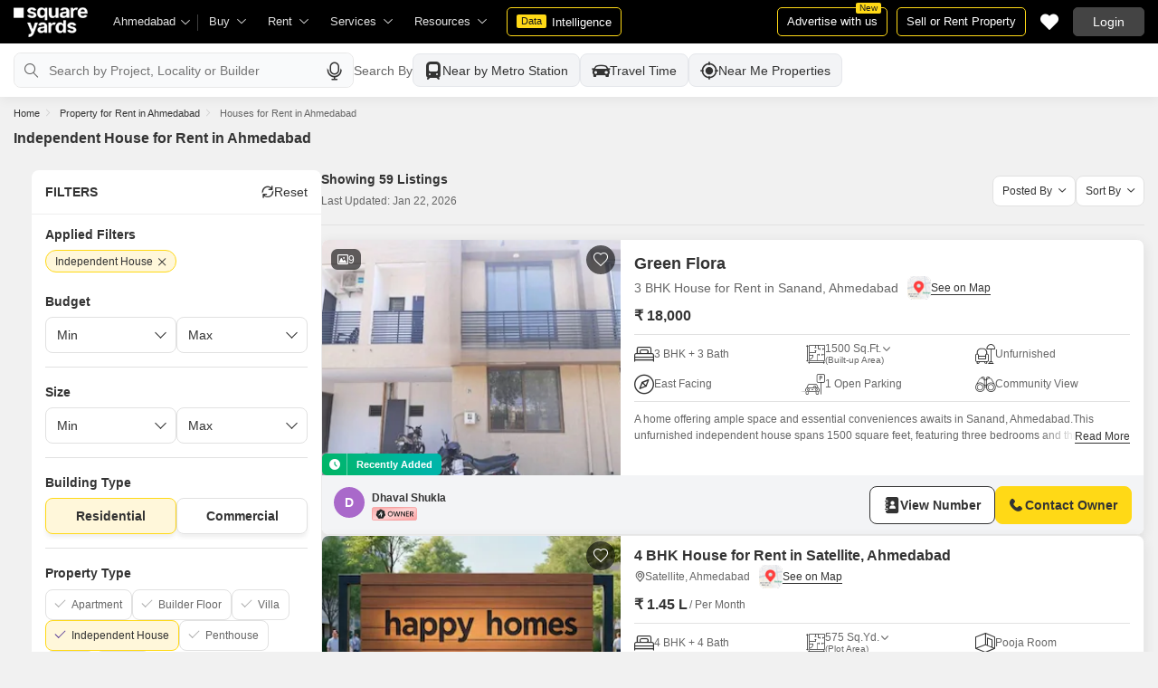

--- FILE ---
content_type: text/html; charset=utf-8
request_url: https://www.squareyards.com/rent/independent-houses-for-rent-in-ahmedabad
body_size: 50792
content:
<!doctype html>
<html lang="en">
  <head>
    <meta http-equiv="Content-Type" content="text/html; charset=utf-8"/>
    <meta http-equiv="X-UA-Compatible" content="IE=edge,chrome=1" />
    <meta name="viewport" content="width=device-width, initial-scale=1.0, maximum-scale=1.0,user-scalable=no"/>
    <title>House for Rent in Ahmedabad | 59+ Independent House on Rent in Ahmedabad</title>

<meta name="google" content="notranslate"/>
<meta name="description" content="Looking for a House for Rent in Ahmedabad? Choose from 59+ 1 BHK, 2 BHK, 3 BHK Independent Houses and Individual houses on rent in Ahmedabad top localities. Photos &amp; videos available.">
<meta property="og:description" content="Looking for a House for Rent in Ahmedabad? Choose from 59+ 1 BHK, 2 BHK, 3 BHK Independent Houses and Individual houses on rent in Ahmedabad top localities. Photos &amp; videos available." />
<link rel="icon" href="https://img.squareyards.com/ui-assets/images/favicon.ico" type="image/x-icon">

  
    <meta http-equiv="Content-Language" content="en-in">
  
  
    <link rel="alternate" href="https://www.squareyards.com/rent/independent-houses-for-rent-in-ahmedabad" hreflang="en-in" />
  

<meta name="copyright" content="SquareYards">
<meta name="robots" content="index, follow, max-image-preview:large, max-snippet:-1, max-video-preview:-1, noodp, noydir" />
<link rel="canonical" href="https://www.squareyards.com/rent/independent-houses-for-rent-in-ahmedabad">

  
  
    <link rel="next" href="https://www.squareyards.com/rent/independent-houses-for-rent-in-ahmedabad?page=2" />
  

<meta property="og:title" content="House for Rent in Ahmedabad | 59+ Independent House on Rent in Ahmedabad" />

 <meta property="og:url" content="https://www.squareyards.com/rent/independent-houses-for-rent-in-ahmedabad" />

<meta name="og:type" content="website">
<meta property="og:site_name" content="https://www.squareyards.com/">

<meta property="al:android:app_name" content="Square Yards Real Estate" />
<meta property="al:android:class" content="com.sq.yrd.squareyards.DeeplinkHandlingClass" />
<meta property="al:android:package" content="com.sq.yrd.squareyards" />
<meta property="al:android:url" content="https://www.squareyards.com/rent/independent-houses-for-rent-in-ahmedabad" />
<meta property="al:ios:app_name" content="Square Yards - Real Estate App" />
<meta property="al:ios:app_store_id" content="1093755061" />
<meta property="al:ios:url" content="https://www.squareyards.com/rent/independent-houses-for-rent-in-ahmedabad" />
<meta property="al:web:should_fallback" content="true" />
<meta property="al:web:url" content="https://www.squareyards.com/rent/independent-houses-for-rent-in-ahmedabad" />



  <link rel="preload" as="image" fetchpriority="high" href="https://img.squareyards.com/secondaryPortal/optImages/IN_639041583951854918-160126110635635.jpg?aio=w-360;h-250;crop;"/>
  <meta property="og:image" content="https://img.squareyards.com/secondaryPortal/optImages/IN_639041583951854918-160126110635635.jpg" />

    <link rel="alternate" href="https://www.squareyards.com/rent/independent-houses-for-rent-in-ahmedabad" hreflang="x-default" />
  
<script>(window.BOOMR_mq=window.BOOMR_mq||[]).push(["addVar",{"rua.upush":"false","rua.cpush":"false","rua.upre":"false","rua.cpre":"false","rua.uprl":"false","rua.cprl":"false","rua.cprf":"false","rua.trans":"","rua.cook":"false","rua.ims":"false","rua.ufprl":"false","rua.cfprl":"false","rua.isuxp":"false","rua.texp":"norulematch","rua.ceh":"false","rua.ueh":"false","rua.ieh.st":"0"}]);</script>
                              <script>!function(e){var n="https://s.go-mpulse.net/boomerang/";if("False"=="True")e.BOOMR_config=e.BOOMR_config||{},e.BOOMR_config.PageParams=e.BOOMR_config.PageParams||{},e.BOOMR_config.PageParams.pci=!0,n="https://s2.go-mpulse.net/boomerang/";if(window.BOOMR_API_key="8M8GL-K9Q8W-MM52F-RA6TK-W7M97",function(){function e(){if(!o){var e=document.createElement("script");e.id="boomr-scr-as",e.src=window.BOOMR.url,e.async=!0,i.parentNode.appendChild(e),o=!0}}function t(e){o=!0;var n,t,a,r,d=document,O=window;if(window.BOOMR.snippetMethod=e?"if":"i",t=function(e,n){var t=d.createElement("script");t.id=n||"boomr-if-as",t.src=window.BOOMR.url,BOOMR_lstart=(new Date).getTime(),e=e||d.body,e.appendChild(t)},!window.addEventListener&&window.attachEvent&&navigator.userAgent.match(/MSIE [67]\./))return window.BOOMR.snippetMethod="s",void t(i.parentNode,"boomr-async");a=document.createElement("IFRAME"),a.src="about:blank",a.title="",a.role="presentation",a.loading="eager",r=(a.frameElement||a).style,r.width=0,r.height=0,r.border=0,r.display="none",i.parentNode.appendChild(a);try{O=a.contentWindow,d=O.document.open()}catch(_){n=document.domain,a.src="javascript:var d=document.open();d.domain='"+n+"';void(0);",O=a.contentWindow,d=O.document.open()}if(n)d._boomrl=function(){this.domain=n,t()},d.write("<bo"+"dy onload='document._boomrl();'>");else if(O._boomrl=function(){t()},O.addEventListener)O.addEventListener("load",O._boomrl,!1);else if(O.attachEvent)O.attachEvent("onload",O._boomrl);d.close()}function a(e){window.BOOMR_onload=e&&e.timeStamp||(new Date).getTime()}if(!window.BOOMR||!window.BOOMR.version&&!window.BOOMR.snippetExecuted){window.BOOMR=window.BOOMR||{},window.BOOMR.snippetStart=(new Date).getTime(),window.BOOMR.snippetExecuted=!0,window.BOOMR.snippetVersion=12,window.BOOMR.url=n+"8M8GL-K9Q8W-MM52F-RA6TK-W7M97";var i=document.currentScript||document.getElementsByTagName("script")[0],o=!1,r=document.createElement("link");if(r.relList&&"function"==typeof r.relList.supports&&r.relList.supports("preload")&&"as"in r)window.BOOMR.snippetMethod="p",r.href=window.BOOMR.url,r.rel="preload",r.as="script",r.addEventListener("load",e),r.addEventListener("error",function(){t(!0)}),setTimeout(function(){if(!o)t(!0)},3e3),BOOMR_lstart=(new Date).getTime(),i.parentNode.appendChild(r);else t(!1);if(window.addEventListener)window.addEventListener("load",a,!1);else if(window.attachEvent)window.attachEvent("onload",a)}}(),"".length>0)if(e&&"performance"in e&&e.performance&&"function"==typeof e.performance.setResourceTimingBufferSize)e.performance.setResourceTimingBufferSize();!function(){if(BOOMR=e.BOOMR||{},BOOMR.plugins=BOOMR.plugins||{},!BOOMR.plugins.AK){var n=""=="true"?1:0,t="",a="cj3nooax3thii2lr56uq-f-988363fc6-clientnsv4-s.akamaihd.net",i="false"=="true"?2:1,o={"ak.v":"39","ak.cp":"1731157","ak.ai":parseInt("1104905",10),"ak.ol":"0","ak.cr":8,"ak.ipv":4,"ak.proto":"h2","ak.rid":"30bea30e","ak.r":41406,"ak.a2":n,"ak.m":"dscr","ak.n":"ff","ak.bpcip":"18.118.215.0","ak.cport":39086,"ak.gh":"23.216.9.132","ak.quicv":"","ak.tlsv":"tls1.3","ak.0rtt":"","ak.0rtt.ed":"","ak.csrc":"-","ak.acc":"","ak.t":"1769074601","ak.ak":"hOBiQwZUYzCg5VSAfCLimQ==9EpGHAFQKSqdBk3GxakIvT51euiTiP9432RJqdcFwG+X26ynuRp/lFX5dyGVWjSdZRKQJl/zYD2Lxdyx3FyiKYk9ephx+mYWqYaHWMOWipT7IeBWNN1VKHFLvgb/TVvw43p91NxQB9M1n3t6x7frMs+gG+aqd/78AlF0cJPwLZ+4pDNIK8Z59d0zx/6/WL6/U63LHMHhbM834T9khqAzr6oNp1+GolZKJe1TkJJ0n/2uvoXcyvK9OXjkTeTFh22wwTiamonpWlPIwu3U5esvEMD7HjojK46stzR4Eya63H2zcsvjX7UzLO6sjK27Q2POVp8cl47xUxscvGOYxcLke9bkmx8fZ/8Tp74EKY+OKGXLjyD6rLj+ZPpTzLvAZ+X19Yp/dIwYTmVgzgZ9/X28N8A7xYFRen1SH/LTTegitVA=","ak.pv":"87","ak.dpoabenc":"","ak.tf":i};if(""!==t)o["ak.ruds"]=t;var r={i:!1,av:function(n){var t="http.initiator";if(n&&(!n[t]||"spa_hard"===n[t]))o["ak.feo"]=void 0!==e.aFeoApplied?1:0,BOOMR.addVar(o)},rv:function(){var e=["ak.bpcip","ak.cport","ak.cr","ak.csrc","ak.gh","ak.ipv","ak.m","ak.n","ak.ol","ak.proto","ak.quicv","ak.tlsv","ak.0rtt","ak.0rtt.ed","ak.r","ak.acc","ak.t","ak.tf"];BOOMR.removeVar(e)}};BOOMR.plugins.AK={akVars:o,akDNSPreFetchDomain:a,init:function(){if(!r.i){var e=BOOMR.subscribe;e("before_beacon",r.av,null,null),e("onbeacon",r.rv,null,null),r.i=!0}return this},is_complete:function(){return!0}}}}()}(window);</script></head>
  <body>
    
        <style>.corruptedImg{display:flex!important;align-items:center;justify-content:center;background:#e9e9e9!important}.corruptedImg img{max-width:100%!important;max-height:100%!important;width:initial!important;height:initial!important;object-fit:inherit!important}header{padding:0 15px 0 125px!important;z-index:9!important;background:#000;display:flex;align-items:center;height:48px;width:100%;position:fixed;top:0;left:0;transition:.3s ease}header .logoBox{position:absolute;top:5px;left:15px}header .gblCityDropdown{height:48px;display:inline-block;float:left;position:relative}header .gblCityDropdown::after{background:#3e3e3e;width:1px;height:18px;content:'';position:absolute;right:0;top:16px}header .gblCityDropdown .dropdown-toggle{padding:8px 25px 8px 0;background:none;cursor:pointer;position:relative;box-shadow:none;color:#e3e3e3;border:none;display:flex;align-items:center;height:100%;transition:.3s;font-size:13px}header .gblCityDropdown .dropdown-toggle::after{padding:10px 0;content:"\e919";font-family:icomoon;font-size:10px;color:#e3e3e3;position:absolute;right:9px;top:3px;transition:.2s;background:#000}header .gblCityDropdown .dropdown-toggle.active:after{transform:rotate(-180deg)}header .gblCityDropdown:hover .dropdown-toggle{color:#fff;transition:.3s}.desktopNav{display:flex}.desktopNav .navItem{display:flex;position:relative}.desktopNav .navItem li{display:inline-block}.desktopNav .navItem li .agentsmegaDropDownLinks,.desktopNav .navItem li .moreServicesmegaDropDownLinks,.desktopNav .navItem li .resourcesmegaDropDownLinks{left:inherit!important}.desktopNav .navItem li .megaDropDownItem{padding:0 30px 0 12px;display:block;font-size:13px;line-height:48px;color:#e3e3e3;align-items:center;white-space:nowrap;cursor:pointer;position:relative;border-radius:5px 5px 0 0;position:relative;transition:.5s}.desktopNav .navItem li .megaDropDownItem:after{content:"\e919";font-family:icomoon;font-size:10px;color:#e3e3e3;position:absolute;right:12px;top:0}.desktopNav .navItem li .megaDropDownLinks{position:absolute;top:48px;left:0;border-radius:0 0 8px 8px;box-shadow:0 6px 18px 0 #0000001a;background:#fff;max-height:535px;max-width:0;display:block;overflow:hidden;opacity:0;transition:.1s}header .headerRightSide{position:absolute;right:15px;display:flex;align-items:center;justify-content:center;height:48px}header .dataIntelligenceBtn{padding:0 10px;gap:0;margin-left:10px;display:flex;align-items:center;justify-content:center;height:32px;border-radius:5px;border:solid 1px #FFD916;background:none;font-size:13px;color:#fff;transition:.3s;position:relative}header .dataIntelligenceBtn span{padding:0 5px;margin:-1px 6px 0 0;background:#FFD916;display:block;transition:.3s;border-radius:2px;color:#1a1a1a;line-height:15px;font-size:11px}header .postPropertyBtn{padding:0 10px;margin-right:10px;border-radius:5px;border:solid 1px #FFD916;font-size:13px;color:#fff;line-height:30px;height:auto}header .advertiseBtn{padding:0 10px;margin-right:10px;border:solid 1px #FFD916;font-size:13px;color:#fff;line-height:30px;height:auto;border-radius:5px;position:relative}header .advertiseBtn span{background:#FFD916;color:#1a1a1a;font-size:10px;padding:1px 4px;position:absolute;top:-6px;right:6px;line-height:10px;border-radius:2px}header .loginBtn{padding:0 21px;background:#444;border:#444 solid 1px;color:#fff;line-height:30px;transition:.5s;height:auto;border-radius:5px;min-width:50px}header .loginBtn:hover{background:#5b5b5b;border:#5b5b5b solid 1px;transition:.5s}header .loginBtn.withUserProfile{padding:0;background:none;border:0}.shortlistDiv{margin-right:10px;position:relative;top:0;width:32px;height:32px;display:flex;align-items:center;justify-content:center;transition:.5s;border-radius:5px}.shortlistDiv em{font-size:20px;color:#fff;transition:.3s;cursor:pointer;position:relative;width:20px;font-style: normal;}.shortlistDiv em.active,.shortlistDiv em:hover{color:#F05252;transition:.3s}.shortlistDiv .shortlistItems{position:absolute;display:inline-block;top:-10px;right:-10px;width:18px;height:18px;text-align:center;line-height:17px;background:#0E9F6E;border-radius:50%;color:#fff!important;font-size:13px}.shortlistDiv em .favnumber{position:absolute;display:flex;top:-10px;right:-10px;width:18px;height:18px;line-height:17px;background:#F05252;border-radius:50%;color:#fff;font-size:10px;align-items:center;justify-content:center;font-family:arial}.shake-horizontal{-webkit-animation:shake-horizontal .8s cubic-bezier(0.455,0.030,0.515,0.955) both;animation:shake-horizontal .8s cubic-bezier(0.455,0.030,0.515,0.955) both}@-webkit-keyframes shake-horizontal{0%,100%{-webkit-transform:translateX(0);transform:translateX(0)}10%,30%,50%,70%{-webkit-transform:translateX(-10px);transform:translateX(-10px)}20%,40%,60%{-webkit-transform:translateX(10px);transform:translateX(10px)}80%{-webkit-transform:translateX(8px);transform:translateX(8px)}90%{-webkit-transform:translateX(-8px);transform:translateX(-8px)}}@keyframes shake-horizontal{0%,100%{-webkit-transform:translateX(0);transform:translateX(0)}10%,30%,50%,70%{-webkit-transform:translateX(-10px);transform:translateX(-10px)}20%,40%,60%{-webkit-transform:translateX(10px);transform:translateX(10px)}80%{-webkit-transform:translateX(8px);transform:translateX(8px)}90%{-webkit-transform:translateX(-8px);transform:translateX(-8px)}}.UMHeader{display:none!important}.headerProfileBox{padding:10px 20px 10px 0;margin:0;display:inline-block;float:right;position:relative;cursor:pointer}.headerProfileBox:after{content:"\e919";font-family:icomoon;font-size:10px;color:#e3e3e3;position:absolute;right:0;top:10px}.headerProfileBox strong{padding-bottom:7px;color:#fff;max-width:72px;white-space:nowrap;overflow:hidden;text-overflow:ellipsis;line-height:35px;display:none}.headerProfileBox figure img{width:100%;height:100%;object-fit:cover;object-position:top}.headerProfileBox figure{width:30px;height:30px;border-radius:50%;overflow:hidden}.headerProfileBox figure span{font-size:13px}.profileDropdownBox{box-shadow:0 10px 50px 0 #0000001a;width:262px;background:#fff;height:auto;max-height:calc(100vh - 63px);position:absolute;top:48px;right:-12px;border-radius:8px;cursor:default;display:none}.profileDropdownBox:after{content:'';position:absolute;top:-8px;right:8px;width:0;height:0;border-left:8px solid transparent;border-right:8px solid transparent;border-bottom:8px solid #fff}.clr{color:#fff;display:flex;display:-webkit-flex;align-items:center;justify-content:center;width:100%;height:100%;overflow:hidden;font-size:20px;background:#5E449B}.cityDropdownOverlay{width:100%;height:100vh;position:fixed;top:0;left:0;z-index:8;display:none}.cityDropdownOverlay.active{display:block}.gblCityBox,.profileDropdown,.postPopup{display:none}.gblOverflow{position:fixed;top:48px;right:0;background-color:#000000b3;height:calc(100% - 48px);width:100%;content:'';z-index:-1;display:none}.gblCityBox{z-index:10;position:absolute;left:100px;top:48px;width:100%;max-width:350px;background:#fff;border-radius:5px;box-shadow:0 3px 12px 0 #00000029}.gblCityBox::before{width:0;position:absolute;left:24px;top:-8px;content:'';height:0;border-left:8px solid transparent;border-right:8px solid transparent;border-bottom:8px solid #fff}.gblCityBox.active{display:block;position:fixed!important;background:#fff}.gblOverflow.active{display:none}.gblCityBox .gblHeader{padding:12px 15px 13px;background:#fff;display:none;overflow:hidden;box-shadow:0 3px 6px 0 #00000012}.gblCityBox .gblHeader h3{font-size:13px;font-weight:600;display:inline-block;color:#000}.gblCityBox .gblHeader em{margin-left:-15px;font-weight:600;width:45px;color:var(--text-primary);font-size:14px;height:48px;flex:none;display:flex;display:-webkit-flex;align-items:center;justify-content:center}.gblCityBox .gblCityBody{display:block;max-height:calc(100vh - 200px);overflow:hidden;overflow-y:auto}.gblCityBox .gblCityBody .box{padding:15px 15px 0;display:flex}.gblCityBox .gblCityBody .box .formRadioBox{padding:5px;margin-left:5px;box-shadow:0 1px 4px 0 #00000017;display:flex;align-items:center;font-size:13px;color:var(--text-primary);position:relative;border:solid 1px #e3e3e3;border-radius:8px;align-items:center;justify-content:center;width:100%;height:55px;text-align:center;position:relative;cursor:pointer}.gblCityBox .gblCityBody .box .formRadioBox:first-child{margin-left:0;cursor:default}.gblCityBox .gblCityBody .box .formRadioBox .radio{cursor:default;margin:0;-webkit-appearance:none;-moz-appearance:none;-ms-appearance:none;-o-appearance:none;appearance:none;height:17px;width:17px;background:#fff;border:#e3e3e3 solid 1px;color:#fff;cursor:pointer;display:inline-block;outline:none;z-index:1;border-radius:30px;position:absolute;top:3px;left:3px;opacity:0}.gblCityBox .gblCityBody .box .formRadioBox .radio:checked::after{border-radius:100%}.gblCityBox .gblCityBody .box .formRadioBox .radio::before{content:"";width:9px;height:9px;background:#e3e3e3;border-radius:100%;left:3px;top:3px;position:absolute}.gblCityBox .gblCityBody .box .formRadioBox .radio:checked{background:#fff;border:1px solid #0E9F6E}.gblCityBox .gblCityBody .box .formRadioBox .radio:checked::before{content:"";width:9px;height:9px;background:#0E9F6E;border-radius:100%;left:3px;top:3px;position:absolute}.gblCityBox .gblCityBody .box .formCheckBox{padding:0 20px 15px 25px;display:inline-block;font-size:13px;color:var(--text-primary);position:relative;overflow:hidden}.gblCityBox .gblCityBody .box .formCheckBox input{border:#0E9F6E solid 1px}.gblCityBox .gblCityBody .box .formCheckBox input[type='checkbox']:checked:after{color:#0E9F6E}.gblCityBox .gblCityBody .box .formRadioBox label{padding-top:5px;font-size:.83em;color:var(--text-primary);display:flex;line-height:22px;flex-direction:column;align-items:center;cursor:pointer}.gblCityBox .gblCityBody .box .formRadioBox label img{border-radius:2px;display:inline-block;width:22px;height:15px}.gblCityBox .gblCityBody .box .formRadioBox:first-child{background:#f8f5ff;box-shadow:none;border:#e7ddff solid 1px}.gblCityBox .gblCityBody .box .formRadioBox:first-child::after{margin:0 auto;position:absolute;left:0;right:0;bottom:-6px;display:block;width:12px;height:12px;background:#f8f5ff;border:solid 1px #e7ddff;border-width:0 1px 1px 0;content:'';transform:rotate(45deg);border-radius:50px 0 0 0}.gblCityBox .gblCityBody .box .formRadioBox:first-child label{color:#5E449B;cursor:default}.gblCityBox .gblCityBody .box .formRadioBox:hover label{color:#5E449B}.gblCityBox .gblCityBody .gblSearchBox{padding:8px 10px;display:block;width:100%;position:relative;background:#ebebeb}.gblCityBox .gblCityBody .gblSearchBox .gblTpCtyBoH5{font-weight:400!important}.gblCityBox .gblCityBody .gblSearchBox .gblSearch{display:flex;display:-webkit-flex;align-items:center}.gblCityBox .gblCityBody .gblSearchBox .gblSearch label{font-size:13px;font-weight:600;position:relative;color:var(--text-primary);font-weight:500;display:none}.gblCityBox .gblCityBody .gblSearchBox .gblSearch .formGroup{display:block;width:100%;position:relative}.gblCityBox .gblCityBody .gblSearchBox .gblSearch .formGroup .form-control{padding-left:35px;height:36px;background:#fff;border:#707070 solid 0}.gblCityBox .gblCityBody .gblSearchBox .gblSearch .formGroup .form-control.active{border-radius:5px 5px 0 0;border-bottom:1px solid #ececec}.gblCityBox .gblCityBody .gblSearchBox .gblSearch .formGroup .icon-search{font-size:17px;position:absolute;left:10px;top:10px}.gblCityBox .gblCityBody .gblSearchBox .gblAlphaBox{width:60%;float:left}.gblCityBox .gblCityBody .gblSearchBox .gblAlphaSearch{height:36px;display:flex;display:-webkit-flex;align-items:center;justify-content:center}.gblCityBox .gblCityBody .gblSearchBox .gblAlphaSearch li .linkBox{padding:5px;display:block;color:#666;font-size:13px}.gblCityBox .gblCityBody .gblSearchBox .gblAlphaSearch li:hover .linkBox,.gblCityBox .gblCityBody .gblSearchBox .gblAlphaSearch li.active .linkBox{color:#0E9F6E;font-weight:600}.gblCityBox .gblCityBody .topCitiesBoxx{display:block;overflow:hidden}.gblCityBox .gblCityBody .topCitiesBoxx strong{padding:6px 10px;font-size:13px;font-weight:600;color:var(--text-primary);background:#f1f1f1;display:block}.gblCityBox .gblCityBody .topCitiesBoxx ul{margin:0 -4px 0 -1px;display:block}.gblCityBox .gblCityBody .topCitiesBoxx ul li{margin:-1px 0 0 -1px;cursor:pointer;text-align:center;display:block;float:left;width:25%;border:solid 1px #e3e3e3;height:60px}.gblCityBox .gblCityBody .topCitiesBoxx ul li a{padding:5px 2px;height:100%;width:100%;display:flex;align-items:center;justify-content:center;flex-direction:column}.gblCityBox .gblCityBody .topCitiesBoxx ul li .city-icon{height:24px;display:block}.gblCityBox .gblCityBody .topCitiesBoxx ul li .city-icon img{width:100%;height:100%;filter:grayscale(1)}.gblCityBox .gblCityBody .topCitiesBoxx ul li a strong{padding:0;margin-top:3px;color:var(--text-primary);transition:.5s;font-weight:400;line-height:normal;font-size:.83em;background:none}.gblCityBox .gblCityBody .topCitiesBoxx ul li:hover a strong{color:#1a1a1a;transition:.5s}.gblCityBox .gblCityBody .allCitiesBoxx{display:block;overflow:hidden}.gblCityBox .gblCityBody .allCitiesBoxx strong{padding:6px 10px;font-size:13px;font-weight:600;color:var(--text-primary);display:block;background:#f1f1f1}.gblCityBox .gblCityBody .allCitiesBoxx ul{margin:0;display:block}.gblCityBox .gblCityBody .allCitiesBoxx ul li{cursor:pointer;display:block;border-top:#f1f1f1 solid 1px}.gblCityBox .gblCityBody .allCitiesBoxx ul li .redirect_to{padding:0 10px;display:block;color:var(--text-primary);line-height:42px;transition:.5s;position:relative}.gblCityBox .gblCityBody .allCitiesBoxx ul li:hover .redirect_to:after{content:'\e917';position:absolute;right:10px;top:0;color:#1a1a1a;font-size:10px;font-family:icomoon!important}.gblCityBox .gblCityBody .allCitiesBoxx ul li:hover .redirect_to{color:#1a1a1a;transition:.5s}.gblCityBox .gblCityBody .topCitiesBoxx ul li:hover .city-icon img{filter:grayscale(0)}.gblCityBox .gblCityBody .gblSearchBox .gblSearch .dropdownMobile ul{border-radius:5px}.gblCityBox .gblCityBody .gblSearchBox .gblSearch .dropdownMobile ul li{padding:0 15px;line-height:42px;border-bottom:#f1f1f1 solid 1px;cursor:pointer}.gblCityBox .detectMyLocation{padding:10px;cursor:pointer;display:flex;align-items:center;gap:8px;color:var(--text-primary);font-size:14px;height:auto}.gblCityBox .detectMyLocation em{width:17px;height:17px;position:relative;font-size:18px;display:flex;align-items:center}.megaMenuData{display:none}.search-topbar-box{display:flex;align-items:center;justify-content:space-between;background:#fff;position:relative}.search-topbar-box .btn-link{padding:0;margin-right:10px;font-size:12px;color:var(--text-primary)!important;border:none!important;box-shadow:none!important;background:none!important}.globalOverflow,.globalModal{display:none}@media screen and (max-width:1024px){header .advertiseBtn,header .dataIntelligenceBtn{display:none}.desktopNav .navItem li:hover .megaDropDownLinks{max-width:850px}}@media screen and (max-width:768px){.gblCityBox{width:285px;display:block;left:-500px;top:0;right:inherit;height:100%;position:fixed;z-index:22;transition:.2s}.gblCityBox::before{display:none}.gblCityBox.active{left:0;transition:.3s}.gblCityBox .gblHeader{padding:0 15px;height:48px;display:flex;display:-webkit-flex;align-items:center}.gblCityBox .gblCityBody .allCitiesBoxx ul li .redirect_to{line-height:42px}}@media screen and (max-width:480px){.gblCityBox{width:100%;max-width:inherit;border-radius:0}.gblCityBox .gblCityBody{max-height:calc(100% - 48px)}}.loaderBox{position:fixed;left:0;top:0;bottom:0;right:0;z-index:1051;display:flex;display:-webkit-flex;align-items:center;justify-content:center;-webkit-backdrop-filter: blur(33px);backdrop-filter: blur(33px);}.loaderBox::after{position:fixed;left:0;top:0;bottom:0;right:0;background:rgba(255,255,255,0.7);content:'';z-index:-1}</style>
    <style>:root{--white:#fff;--black:#333;--zblack:#000;--gray:#666;--darkgrey:#333;--lightgrey:#F3F4F6;--yellow:#F8D41F;--darkyellow:#FFD916;--lightyellow:#FFF7DA;--primary:#0e9f6e;--purple:#5f449b;--purple-light:#f9f0ff;--red:#ef382d;--radius:8px;--border:#e1e1e1;--rating:#f7b400;--body-clr:#f6f8f9;--dark-gray-clr:#666;--scroll-gray-clr:#c1c1c1;--light-gray-clr:#e8e8e8;--white-clr:#fff;--black-clr:#333;--primary-clr:#0E9F6E;--purple-clr:#5f449b;--light-purple-clr:#f8f5ff;--grey:#666;--text-white:#fff;--text-primary:#333;--text-secondary:#666;}.mobileChatBotBtn,.chatBotSection .welcomeMessage{background:var(--lightyellow) !important;border: solid 1px var(--darkyellow) !important;}.chatBotSection .chatBotBody{background:var(--lightyellow) !important;}.chatBotSection .chatBotHeader .companyProfile span{color:var(--darkyellow) !important;}*,::before,::after{padding:0;margin:0;box-sizing:border-box}html{scroll-behavior:smooth}body{overflow:hidden;overflow-y:auto;color:var(--text-secondary);background:#f1f1f1}body,ul,ol,li,h1,h2,h3,h4,h5,h6,figure,p,strong,textarea{list-style:none;font-family:Arial,"sans-serif"}h1,h2,h3,h4,h5,h6,strong,b{font-weight:700}body.active{overflow:hidden}body,p{font-size:14px;line-height:24px}a,.btn,button,select{text-decoration:none;outline:0;cursor:pointer}.btn[disabled]{opacity:.4;cursor:not-allowed;pointer-events:none}a{color:var(--text-primary)}input,textarea{outline:0}small{font-size:100%}.container,.container-fluid,.container-flex{padding:0 15px;margin:0 auto;width:100%}.container{max-width:1170px}.container-flex{display:flex;gap:20px}img:not([src]){opacity:0}.img-responsive{max-width:100%;height:auto;max-height:100%;color:transparent;position:relative}.img-skeleton{position:relative}.img-skeleton::before{z-index:0;width:100%;height:100%;content:'';position:absolute;background:linear-gradient(110deg,#f6f7f8 0,#edeef1 20%,#f6f7f8 40%,#f6f7f8 100%) 800px 104px no-repeat #f6f7f8;animation:img-skeleton 1s linear infinite normal none running}@keyframes img-skeleton{0{background-position:-400px 0}100%{background-position:400px 0}}.form-group{margin-bottom:15px}.form-control{padding:6px 12px;width:100%;height:40px;font-size:14px;color:var(--text-primary);background:var(--white);border-radius:var(--radius);border:1px solid var(--border);box-shadow:none;-webkit-appearance:none;-moz-appearance:none;appearance:none}.select-box,.selectBox{position:relative;z-index:1;width:100%;background:var(--white);border-radius:var(--radius)}.select-box::after,.selectBox::after{content:"\e919";font-family:icomoon;font-size:12px;color:var(--text-secondary);position:absolute;right:10px;top:10px;z-index:-1}.select-box select,.selectBox select{padding-right:26px;background:0}.left-box{width:calc(100% - 380px);display:flex;gap:15px;flex-direction:column}.right-box{width:360px;flex:none}.second-fold .container-flex{gap:30px}.second-fold .container-flex .left-box{width:calc(100% - 390px)}.white-box{padding:0 18px 18px;border-radius:var(--radius);background:var(--white);min-height:100px}.white-box-heading{display:flex;align-items:center;height:56px;border-bottom:var(--border) solid 1px;font-size:18px;font-weight:700;color:var(--text-primary)}.white-box-body{margin-top:18px}.tab-box{padding:0 18px;margin:0 -18px;display:flex;gap:12px;overflow:hidden;overflow-x:auto}.tab-box li{padding:0 15px;border-radius:var(--radius);border:solid 1px var(--border);background:var(--white);height:40px;display:flex;align-items:center;gap:10px;font-size:14px;font-weight:700;color:var(--text-primary);white-space:nowrap;cursor:pointer}.tab-box li.active{border:solid 1px var(--darkgrey)!important;background:var(--darkgrey);pointer-events:none;color:var(--text-white)}.tab-box li:hover{border-color:var(--darkgrey)}.line-tab-box{margin-top:10px;display:inline-flex;gap:12px;border-bottom:var(--border) solid 1px}.line-tab-box li{padding:0 15px;display:flex;align-items:center;font-size:14px;color:var(--text-primary);height:40px;position:relative;white-space:nowrap;cursor:pointer}.line-tab-box li.active{pointer-events:none}.line-tab-box li.active:after{content:'';position:absolute;bottom:-1px;left:0;width:100%;height:2px;background:var(--darkgrey)}.table-box table{border:0;border-collapse:collapse;white-space:nowrap}.table-box table td{padding:5px 15px;border:var(--border) solid 1px;height:45px;font-size:14px;color:var(--text-secondary);text-align:left}.table-box table thead{border:#f6f6f6 solid 15px;border-top:#f6f6f6 solid 10px;border-bottom:var(--white) solid 15px;background:#f6f6f6}.table-box table thead td{padding:5px 15px 15px;border:#f6f6f6 solid 1px;color:var(--text-secondary);font-size:14px}.table-box table tbody{border:var(--white) solid 15px}.btn-box{margin-top:15px;display:flex;align-items:center;justify-content:center;gap:15px}.btn{padding:0 15px;display:inline-flex;gap:5px;justify-content:center;align-items:center;border:1px solid transparent;font-size:14px;line-height:normal;border-radius:var(--radius);height:42px}.btn-default{background:var(--white);color:var(--text-primary);border-color:var(--border)}.btn-default:hover{border-color:var(--darkgrey)}.btn-primary{background:var(--darkyellow);color:var(--text-primary);border-color:var(--darkyellow);font-weight:700}.btn-primary:hover{background:var(--yellow);border-color:var(--yellow)}.btn-secondary{background:var(--darkgrey);color:var(--text-white);border-color:var(--darkgrey)}.btn-whatsapp{background:linear-gradient(227deg,#4cc75b 6.33%,#30b845 96.81%);border-color:none;color:var(--text-white);font-weight:700}.btn-whatsapp-fill{background:linear-gradient(227deg,#4cc75b 6.33%,#30b845 96.81%);color:var(--text-white);border-color:none;font-weight:700}.btn-link{border-radius:0;padding:0;height:auto;background:0;border:0;color:var(--text-primary);border-bottom:1px solid var(--darkgrey);cursor:pointer}.btn-link:hover{border-color:transparent}.btn-lg{height:48px}.scrollbar-hide{-webkit-scrollbar-width:none;-moz-scrollbar-width:none;-ms-scrollbar-width:none;scrollbar-width:none}.scrollbar-hide::-webkit-scrollbar{display:none}.scrollbar::-webkit-scrollbar{width:8px;height:8px;background-color:rgba(0,0,0,0.1);border-radius:20px;position:absolute;z-index:10000}.scrollbar::-webkit-scrollbar-thumb{background-color:#bfbfbf;border-radius:20px}.scrollbar::-moz-scrollbar{width:8px;height:8px;background-color:rgba(255,255,255,0.1);position:absolute;z-index:10000;right:0}.scrollbar::-moz-scrollbar-thumb{background-color:#bfbfbf;border-radius:20px}.modal,.modal-overlay,.globalOverflow,.globalModal,.global-modal,.ui-helper-hidden-accessible,.shotlist-popup{display:none}.bxslider{display:flex;gap:15px;overflow:hidden; overflow-x:auto}[class^="tag-"]{background:url(/assets/images/sprite-icon/new-tag-sprite-icons.svg) no-repeat;background-size:150px}.circleTag em{height:16px;width:16px;display:block}.circleTag .tag-pro-agent{background-position:-3px -3px}.circleTag .tag-video{background-position:-24px -3px}.circleTag .tag-owner{background-position:-65px -3px}.circleTag .tag-exclusive{background-position:-45px -3px}.agentTag{display:flex;align-items:center;gap:5px;overflow:auto}.agentTag em{height:15px;display:block}.agentTag .tag-preferred-partner{background-position:-3px -61px;width:104px}.agentTag .tag-trusted-partner{background-position:-3px -80px;width:93px}.agentTag .tag-locality-expert{background-position:-3px -99px;width:93px}.agentTag .tag-owner{background-position:-3px -23px;width:50px}.agentTag .tag-pro-agent{background-position:-3px -42px;width:65px}.agentTag .tag-sy-expert{background-position:-3px -118px;width:63px}.unit-convert-box{display:flex;flex-direction:column}.unit-convert-box .unit-value{cursor:pointer}.sqft-dropdown-box{display:inline-block;position:relative;width:fit-content}.sqft-dropdown-box span{padding-right:10px!important;border:none!important}.sqft-dropdown-box span:before{content:"\e902";font-family:'icomoon';position:absolute;top:3px;right:0;font-size:8px;display:block;background:#fff}.sqft-list{position:absolute;right:0;top:20px;background:#FFF;box-shadow:0 4px 10px 0 rgba(0,0,0,0.17);z-index:5;border-radius:5px;overflow:hidden;display:block}.sqft-list ul{padding:5px 0 0;margin:0;width:85px;max-height:200px;overflow-y:auto}.sqft-list ul li{padding:4px 10px;margin:0;min-height:auto;border:0;font-size:12px;cursor:pointer;font-weight:400;line-height:19px}.sqft-list ul li:hover{background:#EFEFEF}.project-sqft-dropdown-box.sqft-dropdown-box span{right:12px}.project-sqft-dropdown-box.sqft-dropdown-box span:before{top:0}.project-unit-convert-box .sqft-dropdown-box{top:5px;line-height:18px}.project-unit-convert-box .sqft-dropdown-box span:before{top:0;background:#F3F3F3}.bx-viewport{height:auto!important}.bxslider{display:flex;gap:15px;overflow:hidden; overflow-x:auto;}.bx-wrapper{position:relative;-ms-touch-action:pan-y;touch-action:pan-y;z-index:0}.bx-wrapper .bx-controls-direction span{position:absolute;top:calc(50% - 20px);width:40px;height:40px;border-radius:100px;background:rgba(0,0,0,.6);color:#fff;cursor:pointer;overflow:hidden;font-size:14px;display:flex;align-items:center;justify-content:center;z-index:1;}.smArrow .bx-wrapper .bx-controls-direction span,.sm-arrow .bx-wrapper .bx-controls-direction span{width:26px;height:26px;font-size:10px;top:calc(50% - 13px)}.bx-wrapper .bx-prev{left:-18px}.bx-wrapper .bx-next{right:-18px}.smArrow .bx-wrapper .bx-prev,.sm-arrow .bx-wrapper .bx-prev{left:3px}.smArrow .bx-wrapper .bx-next,.sm-arrow .bx-wrapper .bx-next{right:3px}.bx-wrapper .bx-prev,.bx-wrapper .bx-next{font-family:icomoon}.bx-wrapper .bx-prev:after{content:'\e916'}.bx-wrapper .bx-next:after{content:'\e917'}.bx-wrapper .bx-controls-direction span.disabled{display:none!important}.bxNoSpace .bx-viewport,.bx-no-space .bx-viewport{padding:0 18px;margin:0 -18px;width:calc(100% + 36px)!important}.shadowSpace .bx-wrapper .bxslider,.shadow-space .bx-wrapper .bxslider{padding:0 0 0 8px}.bx-wrapper .bx-controls-direction span:hover{background:#000}@media screen and (max-width:1024px){.bxNoSpace .bx-viewport,.bx-no-space .bx-viewport{padding:0 15px;margin:0 -15px;width:calc(100% + 30px)!important}.bx-wrapper .bx-prev{left:-15px}.bx-wrapper .bx-next{right:-15px}}.listing-card-box{margin-top:15px;display:flex;flex-direction:column;gap:20px}.project-card{border-radius:var(--radius);border:1px solid var(--border);background:var(--white);box-shadow:0 4px 6px -1px rgba(0,0,0,0.10),0 2px 4px -2px rgba(0,0,0,0.05);display:flex;width:100%}.project-card .tile-link{position:absolute;left:0;top:0;bottom:0;right:0;z-index:1;cursor:pointer}.project-card .project-img{flex:none;display:flex;width:330px;height:348px;position:relative;border-radius:var(--radius);overflow:hidden;cursor:pointer}.project-card.sm-data .project-img{height:236px}.project-card.md-data .project-img{height:320px}.project-card .project-img .img-responsive{transition:all .3s;object-fit:cover}.project-card.buy .project-img{height:340px}.project-card .media-tags{display:flex;align-items:center;gap:5px;position:absolute;top:10px;left:10px;z-index:1}.project-card .media-tags li{padding:0 7px;border-radius:7px;display:flex;align-items:center;gap:5px;background:#0009;color:var(--text-white);font-size:12px;cursor:pointer;height:23px}.project-card .media-tags li em{width:12px;display:inline-flex}.project-card .media-tags li em.icon-video{font-size:13px;width:13px}.project-card .favorite-btn{padding:0;margin:0;border:0;position:absolute;top:6px;right:6px;z-index:1;font-size:16px;color:var(--text-white);background:#0009;border-radius:100%;width:32px;height:32px;display:flex;align-items:center;justify-content:center;transition:all .5s;cursor:pointer}.project-card .favorite-btn:hover{transform:scale(1.1)}.project-card .favorite-btn.active:hover{transform:scale(1)}.project-card .favorite-btn.active{color:#F05252;animation:.5s alternate zoomIn}.project-card .project-img .bx-wrapper .bx-controls-direction{display:none}.project-card:hover .project-img .bx-wrapper .bx-controls-direction{display:block}.project-card .bx-wrapper .bx-next{right:38px}.project-card .bx-wrapper .bx-prev{left:10px}.project-card .project-img .bxslider .item{width:330px!important;flex:none;display:flex}.project-card .project-img .bxslider .img-responsive,.project-card .project-img .single-image .img-responsive{width:330px!important;height:100%!important}.project-card .project-details{padding:15px 15px 68px;width:calc(100% - 330px);position:relative}.project-card.buy .project-details{padding:8px 15px 60px}.project-card .project-details .bx-wrapper .bx-controls-direction span{background:#fff;width:34px;height:34px;border:1px solid #D0D0D0;color:var(--text-primary);font-weight:700;font-size:12px;top:calc(50% - 17px)}.project-card .project-details .bx-wrapper{z-index:2}.project-card .project-details .bx-wrapper .bx-next{right:-8px}.project-card .project-details .bx-wrapper .bx-prev{left:-8px}.project-card .new-booking{padding:0 8px;display:inline-flex;align-items:center;gap:5px;font-size:12px;color:var(--text-primary);background:linear-gradient(90deg,#FC3 0%,#FFB73B 100%);border-radius:5px}.project-card .new-booking em{width:14px;font-size:14px}.project-card .new-booking ~ .title-box{margin-top:4px}.project-card .new-booking ~ .title-box .price-area{position:relative;top:-26px;}.project-card .project-img .single-image{width: 100%;}.project-card .project-img .single-image .img-responsive{width:100% !important; object-fit: cover;}.project-card .title-box{display:flex;gap:10px;justify-content:space-between;cursor:pointer}.project-card .title{font-size:18px;color:var(--text-primary);line-height:28px;position:relative;display:flex;align-items:center;gap:10px;width:calc(100% - 85px)}.project-card .title .units{margin-bottom:3px; color:var(--grey); font-size:12px; line-height:14px;font-weight:normal;display:block;} .project-card .project-brand{border-radius:8px;border:1px solid #E1E1E1;background:#FFF;overflow:hidden;width:58px;height:58px;display:flex;flex:none}.project-card .project-brand ~ .heading-body{width:calc(100% - 68px)}.project-card .title a{color:var(--text-primary);z-index:2;position:relative;display:block;line-height:normal;overflow:hidden;text-overflow:ellipsis;display:-webkit-box;-webkit-line-clamp:2;-webkit-box-orient:vertical}.project-card .city{font-size:14px;font-weight:400;color:var(--text-secondary);line-height:normal;display:block;white-space:nowrap;overflow:hidden;text-overflow:ellipsis}.project-card .city.city-hide{display:none}.project-card .city-map{display:flex;align-items:center;gap:8px}.project-card .city-map .city[city-before]::after{content:attr(city-before);display:inline-flex;font-size:14px;color:#555}.project-card .map-cta{display:flex;align-items:center;gap:3px;color:var(--darkgrey);font-size:12px;min-height:16px;font-weight:400;cursor:pointer;white-space:nowrap; z-index: 2;}.project-card .map-cta span{border-bottom:1px solid var(--darkgrey);line-height:normal}.project-card .map-cta span::after{content:'See on Map';}.project-card .map-cta em{margin:-2px 0; width:24px;height:24px; font-size:12px;display:flex;}.project-card .map-cta em img{width:100%;height:100%;object-fit:cover}.project-card .map-cta:hover span{border-bottom-color:transparent}.project-card .price-area{display:flex;align-items:flex-end;flex-direction:column;white-space:nowrap;}.project-card .price-area li{font-size:12px;line-height:18px;color:var(--text-primary)}.project-card .price-area li.price{display:flex;align-items:flex-end;gap:2px;line-height:normal;color:var(--text-secondary);flex-direction: column;}.project-card .price-area li.price strong{font-weight:700;font-size:18px;color:var(--text-primary)}.project-card .price-area li.charges{line-height:normal}.project-card .price-area li.charges:hover{border-bottom-color:transparent}.project-card .project-distance{line-height:normal;display:flex;display:-webkit-flex;align-items:center;gap:8px}.project-card .project-distance em{font-size:16px;width:16px}.project-card .project-distance .distance-name{max-width:calc(100% - 26px);overflow:hidden;text-overflow:ellipsis;white-space:nowrap;font-size:12px;color:var(--text-primary)}.project-card .project-information-box{padding:10px 0 10px;margin:10px 0 12px;border:1px solid #E1E1E1;border-width:1px 0}.project-card .project-information{display:grid;grid-template-columns:auto auto auto;gap:10px 18px}.project-card .project-information li{font-size:12px;color:var(--text-secondary);display:flex;align-items:center;gap:8px;position:relative;line-height:normal}.project-card .project-information li em{font-size:22px;width:22px;color:var(--text-primary)}.project-card .project-information li strong{display:block;font-size:14px;color:var(--text-primary)}.project-card .project-information-box p{margin-top:5px;font-size:12px;color:var(--text-secendary);line-height:19px}.project-card .unit-cards-box.bx-no-space .bx-viewport{padding: 0 15px;margin: 0 -15px; width: calc(100% + 30px) !important;}.project-card .unit-cards{ overflow:hidden;overflow-x:auto;gap:10px}.project-card .unit-cards .unit-card{padding:4px 10px;border-radius:8px;border:1px solid #D9D9D9;background:#FFF;display:flex;gap:10px;align-items:center;width:206px!important;position:relative}.project-card .unit-convert-box .unit-value{font-weight:400;font-size:12px}.project-card .unit-cards .unit-title{font-size:12px;font-weight:700;line-height:18px;color:var(--text-primary);white-space:nowrap;overflow:hidden;text-overflow:ellipsis;display:block}.project-card .unit-cards .unit-area{font-size:14px;font-weight:700;color:var(--text-secondary);line-height:18px}.project-card .unit-cards .unit-price{font-size:14px;font-weight:700;color:var(--text-primary);line-height:18px}.project-card .unit-cards .unit-img{width:47px;height:47px;border-radius:var(--radius);border:1px solid var(--border);overflow:hidden;}.project-card .unit-cards .unit-card-body{width:100%}.project-card .unit-cards .unit-img ~ .unit-card-body{width:calc(100% - 57px)}.project-card .chip-list{margin:0 -15px;padding:0 15px;display:flex;align-items:center;gap:8px;overflow:auto}.project-card .chip-list li{padding:0 8px;border-radius:3px;border:1px solid #DBDBDB;background:#EDEDED;font-size:10px;line-height:15px;color:var(--text-primary);white-space:nowrap;text-transform:uppercase}.project-card .description{margin-top:10px;position:relative;max-height:35px;overflow:hidden;font-size:12px;line-height:18px}.project-card .description p{line-height:18px;font-size:12px}.project-card .description .btn-link{padding-left:46px;position:absolute;bottom:0;right:0;background-image:linear-gradient(to right,#fefefe00 8%,#fff 45%,#fff 55%);font-size:12px;cursor:pointer;border:none!important;z-index:2}.project-card .description .btn-link span{border-bottom:1px solid #5F449B;display:block}.project-card .description .btn-link:hover span{border-color:transparent}.project-card .description.active{max-height:71px}.project-card .lead-box{padding:10px 15px;display:flex;justify-content:flex-end;gap:8px;background:#F2F2F2;position:absolute;bottom:0;left:0;right:0;border-radius:0 0 8px 0}.project-card .lead-box .btn{height:40px;position:relative;z-index:2}.project-card .btn-secondary{background:var(--white);font-weight:700;color:var(--text-primary)}.project-card .btn-secondary em{font-size:15px}.project-card .btn-whatsapp{width:44px}.project-card .btn-whatsapp em{font-size:20px;width:20px;color:var(--text-white)}.project-card .btn-primary em{font-size:14px;width:14px}.project-card:hover .project-img img{transform:scale(1.02)}.charges-popup-btn{color:#5f449b;font-size:12px;font-weight:400;cursor:pointer;line-height:10px}.charges-popup-btn:hover{text-decoration:none}.sqft-dropdown-box{display:inline-block;position:relative}.project-card .left{left:10px;position:absolute;bottom:10px;z-index:2}.project-card .badge{padding:0 12px;height:24px;border-radius:6px;overflow:hidden;display:flex;align-items:center;justify-content:center;gap:8px;line-height:normal;background:#fff;font-size:12px;z-index:2;color:var(--text-primary);border:1px solid #333}.project-card .virtual{background:var(--white);border:var(--darkgrey) solid 1px;color:var(--text-primary)}.mobileBreadcrumbBox{padding:0 15px;background:#f1f1f187;overflow:hidden;display:flex;align-items:center;height:40px}.mobileBreadcrumbBox h1,.mobileBreadcrumbBox h2{font-size:14px;color:var(--text-primary);font-weight:600;line-height:22px;width:calc(100% - 30px);white-space:nowrap;overflow:hidden;display:block;text-overflow:ellipsis}.mobileBreadcrumbBox em{position:absolute;right:18px;font-size:12px;color:var(--text-primary);transition:.5s;width:13px;height:10px;display:inline-block}.mobileBreadcrumbBox.active em{transform:rotate(-180deg);transition:.5s}.newBreadcrumbBox{padding:5px 0;display:block}.newBreadcrumbBox ul{display:block}.newBreadcrumbBox ul li{display:inline-flex;flex-direction:column;position:relative}.newBreadcrumbBox ul li span{display:flex;color:var(--text-secondary);font-size:11px}.newBreadcrumbBox ul li span a{padding-right:13px;margin-right:5px;position:relative;color:var(--text-primary);text-decoration:none;font-size:11px;display:flex}.newBreadcrumbBox ul li span a::before{content:"\e917";font-family:icomoon;position:absolute;top:0;right:0;font-size:8px;color:#ccc}.newBreadcrumbBox ul li span a:hover{text-decoration:underline;cursor:pointer}.newBreadcrumbBox ul li .dropdownBox{display:none}.newBreadcrumbBox ul li .dropdownBox .dropdownItem::before{content:"\e919";font-family:icomoon;position:absolute;top:1px;right:0;font-size:8px;color:#ccc}.newBreadcrumbBox ul li .dropdownBox .dropdownList{padding:15px 0 0;display:block;position:absolute;top:10px;left:0;z-index:4}.newBreadcrumbBox ul li .dropdownBox .dropdownList ul{display:block;min-width:150px;background:#fff;box-shadow:0 2px 8px 0 #00000029;overflow:hidden;border-radius:8px}.newBreadcrumbBox ul li .dropdownBox .dropdownList ul li{display:block;border-top:#f1f1f1 solid 1px}.newBreadcrumbBox ul li .dropdownBox .dropdownList ul li a{padding:0 15px;display:block;font-size:12px;line-height:35px;color:var(--text-primary);white-space:nowrap}.newBreadcrumbBox ul li .dropdownBox .dropdownList ul li:hover{background:#f7f7f7}.newBreadcrumbBox ul li .dropdownBox .dropdownList ul li:hover a{color:#5d459c}.newBreadcrumbBox ul li:hover .dropdownBox{display:block}.newBreadcrumbBox ul li.dropDownNav span em{display:none}.newBreadcrumbBox ul li.dropDownNav .seoMarketingContentBox{padding:10px 15px;position:absolute;text-align:justify;background:#fff;z-index:5;left:0;width:500px;top:25px;display:none;box-shadow:0 6px 18px 0 rgba(0,0,0,0.1);border-radius:8px}.newBreadcrumbBox ul li:nth-child(1n+5).dropDownNav .seoMarketingContentBox{left:auto;right:0}.newBreadcrumbBox ul li.dropDownNav:hover .seoMarketingContentBox{display:block}.coverBreadcrumb{position:absolute;left:0;right:0;top:0}.newBreadcrumbBox .seoMarketingContent{display:block}.newBreadcrumbBox .seoMarketingContent li{padding:10px 15px}.newBreadcrumbBox .seoLocalityTextBreadcrumb{padding:0;margin:0;background:0}.newBreadcrumbBox .seoLocalityTextBreadcrumb .viewMoreBtn{right:0;bottom:-2px;color:#5f449b;background-image:linear-gradient(to right,#ffffff00,#f7f7f7 11%,#f7f7f7) !important}.newBreadcrumbBox .seoLocalityTextBreadcrumb .viewMoreBtn:after{background-image:linear-gradient(to right,#ffffff00,#f7f7f7 11%,#f7f7f7) !important}.newBreadcrumbBox .seoLocalityTextBreadcrumb.active{padding:0 0 25px}@media screen and (max-width:1024px){.mobileBreadcrumbBox b{overflow:hidden;text-overflow:ellipsis;display:block;padding-right:20px;white-space:nowrap;color:var(--text-primary)}.newBreadcrumbBox{padding:0;display:none}.newBreadcrumbBox.active{display:block !important}.newBreadcrumbBox .container{padding:0}.newBreadcrumbBox ul{overflow:hidden}.newBreadcrumbBox ul li{display:flex;border-top:#f1f1f1 solid 1px;position:relative}.newBreadcrumbBox ul li span{display:inline-block;width:100%;overflow:hidden;position:relative}.newBreadcrumbBox ul li span a{padding:10px 15px;margin:0;width:calc(100% - 45px)}.newBreadcrumbBox ul li span a::before{content:'\e917';display:none}.newBreadcrumbBox ul li:first-child span{position:inherit;top:inherit;left:inherit}.newBreadcrumbBox ul li:first-child span a{padding:10px 15px}.newBreadcrumbBox ul li span a::before{content:"\e919";top:inherit;right:15px;transform:rotate(-90deg)}.newBreadcrumbBox ul li .dropdownBox{width:100%}.newBreadcrumbBox ul li.dropDownNav span{position:relative}.newBreadcrumbBox ul li.dropDownNav span em{position:absolute;right:0;top:0;width:45px;height:100%;display:flex;align-items:center;justify-content:center;color:var(--text-primary);transition:.5s}.newBreadcrumbBox ul li .dropdownBox .dropdownItem{padding:10px 30px 10px 15px;justify-content:flex-end;display:flex}.newBreadcrumbBox ul li .dropdownBox .dropdownItem::before{top:inherit;right:15px}.newBreadcrumbBox ul li .dropdownBox .dropdownList{position:inherit;top:inherit;left:inherit;z-index:inherit;padding:inherit}.newBreadcrumbBox ul li .dropdownBox .dropdownList ul{background:0;border-radius:inherit;box-shadow:none}.newBreadcrumbBox ul li .dropdownBox .dropdownList ul li a{padding:0 15px 0 30px;color:#5d459c}.newBreadcrumbBox ul li:hover .dropdownBox{display:none}.newBreadcrumbBox ul li.dropDownNav.active .dropdownBox{display:block}.newBreadcrumbBox ul li.dropDownNav.active span em{transform:rotate(-180deg);transition:.5s}}.beforeH1{position:absolute;opacity:0}.property-label{display:flex;align-items:center;gap:6px}.property-label li{padding-right:10px;display:flex;color:var(--text-white);border-radius:5px;overflow:hidden;font-weight:700;font-size:11px}.property-label em{margin-right:10px;display:flex;align-items:center;justify-content:center;border-right:1px solid #fefefe66;width:28px;flex:none;font-size:12px}.property-label .sy-exclusive{background:linear-gradient(101deg,#3d3e98 -5.01%,#b273b0 96.89%)}.property-label .recently-added{background:linear-gradient(53deg,#00b561 -0.01%,#00b5a8 81.15%)}.property-label .square-assured{background:linear-gradient(53deg,#5abfb3 -0.36%,#5988bf 81.03%)}.property-label .zero-deposit{background:linear-gradient(52deg,#f6892e -1.33%,#f7bc29 79.92%)}.property-label .featured{background:linear-gradient(52deg,#5288c7 2.22%,#425aa8 83.46%)}.property-label .verified{background:linear-gradient(51deg,#439cd6 -136.11%,#2280c3 -56.56%)}.listing-card{padding-bottom:64px;background:#fff;width:330px!important;min-height:396px;flex:none;box-shadow:0 10px 15px -3px #0000001a 4px 6px 0 #0000000d;border-radius:8px;overflow:hidden;position:relative;cursor:pointer}.multiple-card .listing-card{margin-bottom:15px}.listing-card.active{display:block}.listing-card .bx-pager .bxslider{gap:0;padding:0!important;margin:0!important}.listing-card .bx-viewport{width:auto!important;padding:0!important;margin:0!important}.listing-card .item{flex:none;width:330px!important;height:150px;overflow:hidden}.listing-card .single-image{position:relative;z-index:0}.listing-card .single-image .item{width:100%}.listing-card .listing-img{display:block;height:150px;width:100%;overflow:hidden;position:relative;z-index:0;background:#eee}.listing-card .listing-img .img-responsive{width:100%;height:150px;object-fit:cover}.listing-card .listing-img .bx-viewport{width:auto!important}.listing-card .listing-img .bx-controls-direction span{display:none}.listing-card:hover .listing-img .bx-controls-direction span{display:flex}.listing-card .favorite-btn{padding:0;margin:0;border:0;position:absolute;top:6px;right:6px;z-index:1;font-size:16px;color:var(--text-white);background:#0009;border-radius:100%;width:32px;height:32px;display:flex;align-items:center;justify-content:center;transition:all .5s;cursor:pointer}.listing-card .favorite-btn:hover{transform:scale(1.1)}.listing-card .favorite-btn.active:hover{transform:scale(1)}.listing-card .favorite-btn.active{color:#F05252;animation:.5s alternate zoomIn}.listing-card .favorite-btn.active .icon-heart-line:before{content:"\e9ca"}.listing-card .media-tags{display:flex;align-items:center;gap:5px;position:absolute;top:10px;left:10px;z-index:1}.listing-card .media-tags li{padding:0 7px;border-radius:7px;display:flex;align-items:center;gap:5px;background:#0009;color:var(--text-white);font-size:12px;cursor:pointer;height:23px}.listing-card .media-tags li em{width:12px}.listing-card .media-tags li em.icon-video{font-size:13px;width:13px}.listing-card .property-label{position:absolute;left:0;bottom:0;z-index:2}.listing-card .listing-body{padding:10px 15px 6px;display:flex;flex-direction:column;overflow:hidden}.listing-card .heading{color:var(--text-primary);font-size:16px;display:block;white-space:nowrap;overflow:hidden;text-overflow:ellipsis;line-height:20px}.listing-card .heading a{color:var(--text-primary)}.listing-card .location{font-size:14px;color:var(--text-secondary);display:flex;align-items:center;gap:5px}.listing-card .location span{overflow:hidden;text-overflow:ellipsis;white-space:nowrap;display:block}.listing-card .location em{width:12px;font-size:12px;display:flex}.listing-card .heading ~ .location{font-size:12px;font-weight:400}.listing-card .heading{display:flex;align-items:center;gap:5px}.listing-card .heading span{overflow:hidden;text-overflow:ellipsis;white-space:nowrap;display:block}.listing-card .map-cta{margin-left:10px;display:flex;align-items:center;gap:8px;color:var(--darkgrey);font-size:12px;}.listing-card .map-cta span{border-bottom:1px solid var(--darkgrey);line-height:normal}.listing-card .map-cta span::after{content:'See on Map';}.listing-card .map-cta em{width:26px!important;height:26px;display:flex;border-radius:6px;overflow:hidden}.listing-card .map-cta em img{width:100%;height:100%;object-fit:cover}.map-cta:hover span{border-bottom:transparent}.listing-card .listing-body .project-name{font-size:18px;color:var(--text-primary);font-weight:700;line-height:28px}.listing-card .project-name ~ .heading{font-weight:400;color:var(--text-secondary);font-size:14px}.listing-card .project-name ~ .heading a{color:var(--text-secondary)}.listing-card .listing-distance{display:flex;align-items:center;gap:10px;white-space:nowrap;font-size:12px;color:var(--text-primary)}.listing-card .listing-distance em{font-size:18px;width:18px}.listing-card .listing-distance .distance-text{max-width:calc(100% - 28px);display:block;overflow:hidden;text-overflow:ellipsis}.listing-card .listing-price{margin:6px 0 8px;display:flex;align-items:center}.listing-card .listing-price strong{font-size:16px;color:var(--text-primary);font-weight:700;line-height:24px}.listing-card .listing-price .price-request{font-size:14px}.listing-card .listing-price span{margin-left:2px;font-size:12px;color:var(--text-secondary)}.listing-card .listing-price .food-available{margin-left:6px;padding:0 5px;text-transform:uppercase;background:#F7DC10;border-radius:3px;height:15px;display:inline-flex;align-items:center;gap:3px;color:var(--text-primary);line-height:normal}.listing-card .listing-price .food-available em{width:10px;font-size:10px;position:relative;top:1px}.listing-card .listing-price .food-available span{font-size:8px;margin:0;position:relative;top:1px}.listing-card .listing-information{padding:8px 0;display:grid;grid-template-columns:repeat(auto-fit,minmax(130px,1fr));gap:10px 18px;border:1px solid #E1E1E1;border-width:1px 0}.listing-card .listing-information li{font-size:12px;color:var(--text-secondary);display:flex;align-items:center;gap:8px;position:relative;line-height:normal}.listing-card .listing-information li em{font-size:22px;width:22px;height:22px;color:var(--text-primary)}.listing-card .listing-information li b{display:block;font-size:10px;font-weight:400}.listing-card .description{margin-top:5px;position:relative;max-height:36px;overflow:hidden}.listing-card .description .btn-link{padding-left:46px;position:absolute;bottom:0;right:0;background-image:linear-gradient(to right,#fefefe00 8%,#fff 45%,#fff 55%);font-size:12px;cursor:pointer;border:none;display:flex;line-height:normal}.listing-card .description .btn-link span{border-bottom:1px solid var(--darkgrey);display:block}.listing-card .description .btn-link:hover span{border-color:transparent}.listing-card .description p{font-size:12px;line-height:18px}.listing-card .description.active{max-height:71px}.listing-card.distance{height:403px}.listing-card .chip-list{padding:0 15px;margin:8px -15px 0;display:flex;align-items:center;gap:8px;overflow:auto}.listing-card .chip-list li{padding:0 8px;border-radius:3px;border:1px solid #DBDBDB;background:#EDEDED;font-size:10px;line-height:15px;color:var(--text-primary);white-space:nowrap;text-transform:uppercase}.listing-card .listing-footer{padding:8px 10px;background:var(--lightgrey);position:absolute;bottom:0;left:0;right:0;height:60px;display:flex;align-items:center;justify-content:space-between;gap:6px}.listing-card .listing-agent{padding-left:42px;min-height:39px;justify-content:center;display:flex;flex-direction:column;align-items:flex-start;position:relative;max-width:calc(100% - 96px);white-space:nowrap}.listing-card .agent-tag{display:flex;align-items:center;gap:5px;overflow:auto}.listing-card .agent-img{width:34px;height:34px;flex:none;display:flex;align-items:center;justify-content:center;overflow:hidden;border-radius:50px;font-size:16px;font-weight:700;position:absolute;left:0;top:0}.listing-card .agent-img span{font-size:14px;color:var(--text-white);width:100%;height:100%;display:flex;align-items:center;justify-content:center}.listing-card .agent-img .img-responsive{width:100%;height:100%;object-fit:cover}.listing-card .rating{padding:0;font-size:10px;position:absolute;right:0;top:0;width:33px;height:19px;line-height:normal;border-radius:6px;display:inline-flex;align-items:center;justify-content:center;gap:3px;background:var(--lightyellow);border:var(--darkyellow) solid 1px}.listing-card .rating em{font-size:9px;width:9px;color:#F7B400}.listing-card .agent-name{padding-right:36px;max-width:100%;overflow:hidden;text-overflow:ellipsis;font-size:12px;color:var(--text-primary);font-weight:700;line-height:20px;position:relative}.listing-card .lead-box{display:flex;gap:8px}.listing-card .lead-box .btn{width:40px;height:39px;white-space:nowrap;cursor:pointer}.listing-card .lead-box .btn-primary-o{background:var(--white);border-color:var(--darkgrey);color:var(--text-primary);font-weight:700}.listing-card .lead-box .btn-primary-o em{font-size:18px;width:18px}.listing-card .lead-box .btn-whatsapp{background:transparent;border-color:#0E9F6E;font-size:17px;flex:none}.listing-card .lead-box .btn-whatsapp em{font-size:20px;width:20px;color:#0E9F6E}.similar-property-header{margin-bottom:12px;position:relative}.similar-property-header h2{font-size:20px;line-height:24px;color:var(--text-primary)}@keyframes zoomIn{0%{transform:scale(1)}50%{transform:scale(1.1)}100%{transform:scale(1)}}.listing-card.horizontal{padding-bottom:65px;margin-left:0!important;width:100%!important;display:flex;min-height:auto;border:1px solid #EAEAEA;background:#FFF;box-shadow:0 4px 14px 0 #00000017}.listing-card.horizontal .listing-body{padding:12px 15px 0;width:100%;position:relative}.listing-card.horizontal .item{height:260px;width:330px!important}.listing-card.horizontal .chip-list{margin:6px -15px 8px}.listing-card.horizontal .listing-img{width:330px;height:260px;flex:none}.listing-card.horizontal .listing-img .img-responsive{height:260px}.listing-card.horizontal .description{margin:10px 0}.listing-card.horizontal .description ~ .chip-list{margin-top:0}.listing-card.horizontal .listing-footer{padding:12px 13px;height:65px}.listing-card.horizontal .listing-agent{max-width:calc(100% - 297px)}.listing-card.horizontal .lead-box .btn-whatsapp{width:44px;height:41px}.listing-card.horizontal .lead-box .btn-primary,.listing-card .lead-box .btn-primary-o{width:auto;height:42px}.listing-card.horizontal .lead-box .btn-primary em{width:17px}.listing-card.horizontal .lead-box .btn-primary span{font-size:14px}.listing-card.horizontal.distance{height:auto}.club-listing{border:1px solid #E6E6E6;background:#fff;box-shadow:0 5px 8px 0 #e0e0e080;border-radius:8px}.club-listing-header-link{position:absolute;left:0;top:0;right:0;bottom:0;z-index:1;cursor:pointer}.club-listing-header{padding:15px 100px 15px 15px;border-radius:8px 8px 0 0;display:flex;align-items:center;gap:15px;background:#EDEBFE;height:98px;cursor:pointer;position:relative}.club-listing-header .project-img{height:70px;width:92px;border-radius:8px;overflow:hidden;background:#f1f1f1;flex:none}.club-listing-header figcaption{height:77px;display:inline-flex;flex-direction:column;justify-content:center;overflow:hidden}.club-listing-header .strong{padding-right:20px;font-size:18px;color:var(--text-primary);font-weight:700;text-overflow:ellipsis;white-space:nowrap;overflow:hidden;position:relative;z-index:2}.club-listing-header .strong em{margin-left:5px;width:14px;font-size:14px;position:absolute;top:4px}.club-listing-header p{font-size:12px;line-height:18px}.club-listing-header .project-builder{width:70px;height:70px;position:absolute;right:15px;top:15px}.club-listing-header .project-builder figure{height:100%;width:100%;display:flex}.club-listing-body{padding:15px 18px;display:flex;flex-direction:column;gap:15px}.club-listing-footer{margin:8px 0 10px;display:flex;justify-content:center}.club-listing-footer .btn{color:var(--text-secondary);font-size:14px;height:38px}.club-listing-footer .btn:hover{color:var(--text-primary)}.club-listing:hover .club-listing-header .strong{color:var(--purple-clr)}.listing-badge{padding:2px 10px;max-width:100%;display:inline-flex;align-items:center;font-size:12px;border-radius:6px;background:#eee;border:1px solid transparent}.listing-badge strong{display:flex;align-items:center;gap:5px;font-size:12px;white-space:nowrap}.listing-badge strong em{width:14px;font-size:14px}.listing-badge span{margin-left:5px;padding-left:5px;display:block;border-left:1px solid transparent;line-height:16px;overflow:hidden}.listing-badge span b{white-space:nowrap;overflow:hidden;text-overflow:ellipsis;display:block;font-weight:400}.listing-badge.hot{background:#FDF2F2;color:#C81E1E;border-color:#FBD5D5}.listing-badge.hot span{border-color:#C81E1E}.listing-badge.fast{background:#FEECDC;color:#8A2C0D;border-color:#FCD9BD}.listing-badge.fast span{border-color:#8A2C0D}.listing-badge.popular{background:#DEF7EC;color:#046C4E;border-color:#BCF0DA}.listing-badge.popular span{border-color:#046C4E}.listing-badge.high{background:#FDF6B2;color:#8E4B10;border-color:#FCE96A}.listing-badge.high span{border-color:#8E4B10}.listing-badge.miss{background:#EDEBFE;color:#5521B5;border-color:#DCD7FE}.listing-badge.miss span{border-color:#5521B5}.select-box{display:block;position:relative;z-index:1;width:100%;background:var(--white);border-radius:8px}.select-box select{padding-right:26px;background:none;cursor:pointer}.select-box::after{padding:4px;border:solid var(--darkgrey);border-width:0 1px 1px 0;display:block;transform:rotate(45deg);content:'';position:absolute;right:13px;top:13px;z-index:-1}.select-box:hover select{border-color:#333}.filter-box{padding:0 15px;background:#fff;border-radius:8px;z-index:1;position:relative;width:100%}.filter-box .filter-heading{padding:0 15px;margin:0 -15px;display:flex;align-items:center;justify-content:space-between;font-size:14px;height:49px;border-bottom:1px solid #eee;color:var(--text-primary)}.filter-box .filter-heading .btn-link{background:none;border:none!important}.filter-type-heading{margin-bottom:5px;font-size:14px;color:var(--text-primary);display:block}.applied-filter.active{padding:10px 0 5px}.applied-filter-list{display:flex;display:-webkit-flex;align-items:center;gap:10px;flex-wrap:wrap}.applied-filter-list li{padding:0 0 0 10px;border:1px solid #AC94FA;background:#EDEBFE;max-width:100%;color:var(--text-primary);display:flex;display:-webkit-flex;align-items:center;height:25px;font-size:14px;border-radius:46px}.applied-filter-list li span{font-size:12px;display:block;overflow:hidden;white-space:nowrap;text-overflow:ellipsis}.applied-filter-list li em{margin-right:5px;font-size:8px;width:20px;display:flex;display:-webkit-flex;align-items:center;justify-content:center;cursor:pointer;font-weight:700;position:relative;top:1px;height:25px}.filter-type-box{padding:15px 0;position:relative}.filter-type-box ~ .filter-type-box{border-top:1px solid #E1E1E1}.filter-property-list{display:flex;display:-webkit-flex;align-items:center;gap:12px}.filter-property-list li{display:flex;display:-webkit-flex;align-items:center;justify-content:center;border-radius:8px;border:1px solid #E1E1E1;box-shadow:0 4px 4px 0 #0000000f;height:40px;width:100%;font-weight:600;color:var(--text-primary);cursor:pointer}.filter-property-list li:hover{border-color:#333}.filter-property-list li.active{color:var(--text-primary);background:var(--lightyellow);border-color:var(--darkyellow);font-size:14px;pointer-events:none}.budget-box{display:flex;display:-webkit-flex;align-items:center;gap:12px}.filter-chip-list{padding:1px 0;display:flex;display:-webkit-flex;align-items:center;gap:10px;flex-wrap:wrap;overflow:hidden}.filter-chip-list li{padding:0 10px 0 28px;display:flex;display:-webkit-flex;align-items:center;gap:10px;position:relative;border:1px solid #E1E1E1;border-radius:8px;height:34px;font-size:12px;cursor:pointer}.filter-chip-list li::before{position:absolute;left:10px;top:10px;opacity:.4;width:11px;height:6px;border-color:#333;border-style:none none solid solid;border-width:1px;transform:rotate(-45deg);content:''}.filter-chip-list li.active{color:var(--darkgrey);background:var(--lightyellow);border-color:var(--darkyellow)}.filter-chip-list li.active::before{opacity:1;border-color:#5F449B}.filter-chip-list li:hover{border-color:var(--darkgrey)}.filter-chip-list li:hover::before{border-color:#5F449B;opacity:1}.filter-chip-list li.hide{display:none}.filter-search{margin-bottom:10px;position:relative;width:100%;max-width:500px}.filter-search::before{position:absolute;left:15px;top:8px;content:"\e935";font-family:'icomoon';font-size:16px}.filter-search .form-control{padding-left:40px;background:#F9FAFB;border-color:#D1D5DB}.filter-search .form-control:focus{background:#fafdff}.filter-search .icon-close{position:absolute;right:0;top:0;bottom:0;width:35px;display:none;align-items:center;justify-content:center;font-size:10px}.filter-search .icon-close.active{display:flex}.filter-check-list{display:flex;display:-webkit-flex;flex-wrap:wrap;align-content:flex-start;gap:0 14px;max-height:207px;overflow:hidden;overflow-y:auto}.filter-check-list li{flex:none;width:185px}.filter-check-list li.applyCheckFilter{width:100%}.filter-check-list .filterTypeHeading{margin-top:15px;background:#eee}.filter-check-list .filterTypeHeading strong{padding:0 10px 0 13px}.filter-check-list li{padding:8px 0 8px 28px;position:relative;font-size:12px;color:var(--text-primary);display:inline-flex;display:-webkit-inline-flex;line-height:normal;cursor:pointer;max-width:100%}.filter-check-list li::before{position:absolute;left:0;top:50%;width:18px;height:18px;border:1px solid #E1E1E1;content:'';border-radius:4px;display:block;margin-top:-9px}.filter-check-list li::after{position:absolute;left:5px;top:50%;width:9px;height:5px;border-color:#333;border-style:none none solid solid;border-width:1px;transform:rotate(-45deg);content:'';display:none;margin-top:-5px}.filter-check-list li span{display:block;overflow:hidden;white-space:nowrap;text-overflow:ellipsis}.filter-check-list li.active::before{border-color:#333;background:#333}.filter-check-list li.active::after{display:block;border-color:#fff}.filter-check-list li:hover::before{border-color:#333}.preferences-btn{margin-top:15px;cursor:pointer;}.preferences-btn em{font-size:17px;width: 17px;height: 17px;}.preferences-btn strong{font-size:14px;line-height:21px;display:flex;gap:10px;align-items:center;color:var(--darkgrey);}.preferences-btn strong small{border-bottom: 1px solid var(--darkgrey);line-height: normal;}.preferences-btn span{font-size:12px;line-height:18px;font-style:italic;}.preferences-btn:hover strong small{border-bottom-color:transparent;}.dse-filters .near-by-localities{display:none}.dse-filters .near-by-localities.active{display:block}.dse-filters .near-by-localities .strip-title{margin:5px 0;font-size:14px;color:var(--text-primary);display:block;white-space:nowrap;text-overflow:ellipsis;overflow:hidden}.dse-filters .near-by-localities .chip-list{display:flex;gap:8px;flex-wrap:wrap}.dse-filters .near-by-localities li{padding:5px 36px 5px 10px;display:flex;flex-direction:column;gap:5px;font-size:12px;color:#333;border-radius:10px;border:1px solid #e1e1e1;position:relative;cursor:pointer;width:calc(50% - 4px)}.dse-filters .near-by-localities li:hover{border-color:#333}.dse-filters .near-by-localities li::before{content:"\e928";font-family:icomoon;font-size:8px;font-weight:700;position:absolute;right:10px;top:13px;flex:none;background:#333;width:18px;height:18px;border-radius:50px;color:var(--text-white);display:flex;align-items:center;justify-content:center}.dse-filters .near-by-localities li strong{width:100%;display:block;overflow:hidden;text-overflow:ellipsis;white-space:nowrap;color:#333;line-height:normal}.dse-filters .near-by-localities li span{font-size:12px;color:var(--text-secondary);white-space:nowrap;line-height:normal}.container{max-width:1280px}.dse-box{padding:0 0 15px;margin-top:48px}.dse-search-box{padding:10px 0;background:#fff;box-shadow:0 4px 11px 0 #0000000d;position:sticky;top:48px;z-index:4}.dse-search-box .container{display:flex;align-items:center;gap:20px}.dse-search-box .search-bar{display:flex;align-items:center;min-width:376px;max-width:518px;border:1px solid #e8e8e8;border-radius:8px;position:relative}.dse-search-box .search-input{width:100%;position:relative}.dse-search-box .search-input .icon-search{position:absolute;left:0;top:0;bottom:0;width:38px;display:flex;align-items:center;justify-content:center;font-size:16px}.dse-search-box .form-control{padding:0 38px;height:37px;border:none;background:#F9FAFB;border-radius:8px}.dse-search-box .form-control:focus{background:#fff}.dse-search-box .voice-search{width:40px;display:flex;align-items:center;justify-content:center;position:absolute;right:0;top:0;bottom:0;cursor:pointer}.dse-search-box .voice-search em{width:20px;font-size:20px;color:var(--text-primary)}.dse-search-box .search-by{display:flex;align-items:center;gap:15px}.dse-search-box .search-by-list{display:flex;align-items:center;gap:10px}.dse-search-box .search-by-list li{padding:0 12px;display:flex;align-items:center;gap:8px;background:#F3F4F6;border:1px solid #E5E7EB;border-radius:8px;cursor:pointer;height:37px;color:var(--text-primary)}.dse-search-box .search-by-list li:hover{border-color:#333}.dse-search-box .search-by-list li em{width:20px;font-size:20px}.dse-search-box .pipe{color:#E1E1E1}.language-btn{flex:none;position:relative}.language-btn .btn{padding:0 25px 0 15px;white-space:nowrap;font-weight:400;height:38px;background:#F3F4F6;color:var(--text-primary);display:inline-flex;gap:5px;align-items:center;border:1px solid #E5E7EB;border-radius:8px;cursor:pointer}.language-btn .btn em{font-size:18px;width:18px}.language-btn .btn::after{font-weight:700;content:"\e919";font-family:icomoon;font-size:12px;color:var(--text-primary);position:absolute;right:10px;top:13px;z-index:0;transition:.3s}.language-btn:hover .btn{border-color:#333}.language-btn .language-list{padding:5px 0;position:absolute;right:0;top:39px;background:#fff;z-index:6;overflow:hidden;box-shadow:0 2px 9px 0 #00000024;border-radius:5px;display:block;width:160px;display:none}.language-btn .language-list li{padding:2px 22px 2px 10px;position:relative;font-size:13px;background:none;border:none;cursor:pointer;color:var(--text-primary)}.language-btn .language-list li a{display:block;color:var(--text-primary)}.language-btn .language-list li.active::before{position:absolute;right:12px;top:3px;content:"\e92a";font-weight:700;color:var(--text-primary);font-family:'icomoon';font-size:12px}.language-btn .language-list li.active{font-weight:600}.language-btn:hover .language-list{display:block}.main-heading{font-size:16px;color:var(--text-primary);line-height:22px}.main-description{margin-top:8px;position:relative;max-height:42px;overflow:hidden;text-overflow:ellipsis;display:-webkit-box;-webkit-line-clamp:2;-webkit-box-orient:vertical;color:var(--text-secondary)}.main-description p{line-height:22px}.main-description .btn-link{padding-left:46px;position:absolute;right:0;bottom:0;background-image:linear-gradient(to right,#f1f1f100 8%,#f1f1f1 45%,#f1f1f1 55%);font-weight:400;color:var(--text-primary);text-decoration:underline;border:0;cursor:pointer;line-height:normal}.main-description .btn-link:hover{text-decoration:none}.main-description.active{padding-bottom:15px;display:block;max-height:1000px;overflow:initial}.main-description.active .btn-link{padding:0;position:relative;background:none;display:inline-flex}.dse-box .container-flex{margin:24px auto 0;display:flex;gap:20px;flex-direction:row-reverse}.dse-box .dse-filters{width:320px;margin-bottom:5px}.dse-box .dse-body{padding:0 0 10px;width:calc(100% - 340px)}.dse-box .list-view-box{display:flex;flex-direction:column;gap:20px}.dse-box .map-view-box{margin-top:15px;display:none;height:calc(100vh - 78px);border:1px solid #eee;border-radius:8px;overflow:hidden;position:sticky;top:63px}.dse-box .map-view-box .map-box{position:relative;height:100%}.dse-box.map-view .list-view-box{display:none}.dse-box.map-view .map-view-box{display:block}.dse-box.map-view .dse-search-box{position:inherit}.showing-box{display:flex;justify-content:space-between;align-items:center;position:relative;gap:15px}.showing-box ~ .showing-box{padding-bottom:15px;margin-bottom:15px}.showing-box ~ .showing-box::after{content:'';position:absolute;left:0;right:0;bottom:0;height:1px;background:#D1D5DB}.showing-box .showing{display:flex;gap:15px}.total-property{margin-bottom:5px;font-size:14px;color:var(--text-secondary)}h1.total-property{font-size:16px;color:var(--text-primary)}.last-update{font-size:12px;color:var(--text-secondary);line-height:15px;white-space:nowrap}.sort-by{position:relative}.sort-by .sort-by-value{padding:0 15px;display:flex;align-items:center;height:37px;border:1px solid #D1D5DB;border-radius:8px;background:#fff;font-weight:400;gap:10px;cursor:pointer}.sort-by .sort-by-value .icon-sort-by{width:14px}.sort-by small{font-size:10px;position:absolute;left:15px;top:6px;color:#666666bf}.sort-by .sort-list-dropdown{padding:5px 0;position:absolute;left:0;top:37px;background:#fff;z-index:6;overflow:hidden;box-shadow:0 2px 9px 0 #00000024;border-radius:5px;display:block;width:160px;display:none}.sort-by .sort-list-dropdown li{padding:2px 22px 2px 10px;position:relative;font-size:13px;background:none;border:none;cursor:pointer;color:var(--text-primary)}.sort-by .sort-list-dropdown li.active::before{position:absolute;right:12px;top:3px;content:"\e92a";font-weight:700;color:var(--text-primary);font-family:'icomoon';font-size:12px}.sort-by .sort-list-dropdown li.active{font-weight:600}.sort-by:hover .sort-by-value{border-color:#333}.sort-by:hover .sort-list-dropdown{display:block}.tab-swipe-list{display:flex;border-radius:8px;overflow:hidden;border:1px solid #D1D5DB;background:#fff}.tab-swipe-list li{padding:0 15px;display:flex;gap:5px;height:35px;align-items:center;color:var(--text-primary);cursor:pointer;white-space:nowrap;font-size:12px}.tab-swipe-list li em{width:14px}.tab-swipe-list li.active{background:#EDEBFE;border:1px solid #5F449B;border-radius:8px;pointer-events:none}.special-filter{margin:15px 0 10px;display:flex;gap:7px;overflow:auto}.special-filter li{padding:0 12px;display:flex;gap:5px;background:#fff;height:28px;align-items:center;color:var(--text-primary);cursor:pointer;white-space:nowrap;border-radius:8px;border:1px solid #E5E7EB;font-size:12px;position:relative}.special-filter li em{width:16px}.special-filter li.active{border:1px solid #1a1a1a;background:#f3f4f6}.special-filter li:hover{border:1px solid var(--darkgrey)}.match-listing{border:1px solid #E6E6E6;background:#fff;box-shadow:0 5px 8px 0 #e0e0e080;border-radius:8px}.match-listing-header{padding:7px 18px;height:60px;background:#ffdde0;display:flex;align-items:center;gap:15px;border-radius:8px 8px 0 0}.match-listing-header em{padding:10px;height:45px;width:45px;border-radius:100px;background:#fff9;flex:none}.match-listing-header strong{font-size:18px;color:var(--text-primary);font-weight:700;text-overflow:ellipsis;white-space:nowrap;overflow:hidden;position:relative}.match-listing-body{padding:15px 18px;display:flex;flex-direction:column;gap:15px}.search-no-result{padding:15px;border-radius:8px;border:1px solid #E1E1E1;background:#FFF;overflow:hidden;display:flex;gap:100px}.search-no-result .heading{display:flex;align-items:center;gap:6px;font-size:18px;color:var(--text-primary)}.search-no-result .heading em{position:relative;font-size:20px;width:20px}.search-no-result .heading em::after{content:"\e901";font-family:'icomoon';font-size:6px;font-weight:bolder;position:absolute;left:5px;top:5px}.search-no-result p{color:var(--text-primary)}.search-no-result .applied-filter-list{margin-top:13px;max-width:400px}.search-no-result .no-result-body{width:calc(100% - 350px);flex:none;height:100%}.search-no-result .btn-default{margin-top:17px;font-weight:700}.search-no-result .btn-default em{width:14px}.search-no-result figure{height:100%;display:flex;align-items:center}.applied-filter-list{display:flex;display:-webkit-flex;align-items:center;gap:10px;flex-wrap:wrap}.applied-filter-list li{padding:0 0 0 10px;background:var(--lightyellow);border:var(--darkyellow) solid 1px;max-width:100%;color:var(--text-primary);display:flex;display:-webkit-flex;align-items:center;height:25px;font-size:14px;border-radius:46px}.applied-filter-list li span{font-size:12px;display:block;overflow:hidden;white-space:nowrap;text-overflow:ellipsis}.applied-filter-list li em{margin-right:5px;font-size:8px;width:20px;display:flex;display:-webkit-flex;align-items:center;justify-content:center;cursor:pointer;font-weight:700;position:relative;top:1px;height:25px}@media screen and (max-width:540px){.search-no-result{flex-direction:column-reverse;gap:15px}.search-no-result .no-result-body{width:100%}.search-no-result figure{justify-content:center}.search-no-result .heading em{display:none}.search-no-result .applied-filter-list{max-width:100%}.search-no-result .btn-default{width:auto}}.descriptionBox{margin-top:8px;position:relative;height:42px;line-height:22px;overflow:hidden;text-overflow:ellipsis;display:-webkit-box;-webkit-line-clamp:2;-webkit-box-orient:vertical;color:var(--text-secondary)}.descriptionBox p{line-height:22px}.descriptionBox .readMore{padding-left:46px;position:absolute;right:0;bottom:0;background-image:linear-gradient(to right,#fefefe00 8%,#fff 45%,#fff 55%);font-weight:400;color:#5F449B;border:transparent}.descriptionBox .readMore span{border-bottom:1px solid #5F449B}.descriptionBox .readMore:hover span{border-color:transparent}.descriptionBox.active{padding-bottom:15px;display:block;height:auto}.descriptionBox.active .readMore{padding:0;position:relative}.no-result-found{padding:40px;display:block;text-align:center}.no-result-found h5{padding-top:20px;display:block;font-size:26px;color:#333;line-height:normal}.no-result-found p{padding-top:10px;display:block;font-size:18px;color:#666}.total-property{margin:0;line-height:21px;font-weight:700;color:var(--darkgrey)}h1.total-property{line-height:24px}.showing-box{margin-bottom:10px;gap:10px}.showing-box .showing{display:block}.showing-box .sort-posted-by{display:flex;gap:10px;align-items:center}.showing-box .dropdown{padding:0 25px 0 10px;height:34px;background:var(--white);color:var(--darkgrey);display:inline-flex;gap:5px;align-items:center;border:1px solid var(--border);border-radius:8px;font-size:12px;line-height:18px;position:relative;white-space:nowrap;cursor:pointer;position:relative;}.showing-box .dropdown.selected{border-color:var(--darkgrey);}.showing-box .dropdown.selected::before{position:absolute;right:5px;top:5px;content:'';width:5px;height:5px;border-radius:20px; background:var(--darkyellow);}.showing-box .dropdown:hover{border-color:var(--darkgrey)}.showing-box .dropdown::after{font-weight:700;content:"\e919";font-family:icomoon;font-size:8px;color:var(--darkgrey);position:absolute;right:10px;top:calc(50% - 5px);z-index:0;line-height:normal}.showing-box .dropdown-list{display:none;position:absolute;right:0;top:33px;width:130px;background:var(--white);border-radius:var(--radius);box-shadow:0 2px 9px 0 rgba(0,0,0,.14);z-index:4}.showing-box .sort-by .dropdown-list{width:146px;}.showing-box .filter-list li{padding:10px 12px;position:relative;color:var(--darkgrey);display:flex;gap:8px;font-size:12px}.showing-box .filter-list li ~ li{border-top:1px solid var(--border)}.showing-box .filter-list li .link{padding:2px 30px 2px 15px;color:var(--darkgrey);display:flex;align-items:center;height:40px;font-size:14px;cursor:pointer}.showing-box .filter-list li.active::before{position:absolute;right:12px;top:0;content:"\e90c";font-weight:700;color:var(--darkgrey);font-family:icomoon;display:flex;align-items:center;height:40px}.showing-box .dropdown.active{border-color:var(--darkgrey)}.showing-box .dropdown:hover .dropdown-list,.showing-box .dropdown.active .dropdown-list{display:block}.dse-box .list-view-box{padding-top:15px;margin-top:15px;border-top:1px solid var(--border)}.popular-filters{padding:20px;max-width:100%;position:relative;border:1px solid #EAEAEA;background:#fff;border-radius:8px;box-shadow:0 4px 14px 0 rgba(0,0,0,0.09)}.popular-filters::after{position:absolute;content:'';width:5px;height:48px;top:20px;left:0;background:#FFD916}.popular-filters .popular-filter-heading{margin-bottom:12px;}.popular-filters .popular-heading{color:var(--text-primary);font-size:18px;font-weight:700;line-height:28px}.popular-filters .description{font-size:14px;display:block;font-weight:400;color:var(--text-secondary);line-height:17px}.quick-filter-list{display:flex;flex-wrap:wrap;gap:12px}.quick-filter-list .filter-items{padding:5px 15px;color:var(--text-primary);display:flex;align-items:center;gap:10px;border:1px solid #E1E1E1;border-radius:8px;font-size:14px;background:#fff;cursor:pointer;transition:.3s ease;font-weight:700;position: relative;}.quick-filter-list .filter-items.save-preferences{border-color:var(--darkgrey);background:linear-gradient(139deg,rgba(122,204,255,0.26) 0.48%,rgba(255,213,81,0.26) 100.24%)}.quick-filter-list .filter-items img{max-height:50px;min-width:23px;flex:none;}.quick-filter-list .filter-items em{font-size:20px;width:20px}.quick-filter-list .filter-items strong{font-size:14px;color:var(--text-primary);font-weight:700;line-height:21px}.quick-filter-list .filter-items span{font-size:12px;color:var(--text-secondary);display:block;line-height:17px;font-weight:400}.quick-filter-list .filter-items.active,.filter-items:hover{border:1px solid #333;transition:.3s}.quick-filter-container{position:relative}.quick-filter-container .quick-filter-list{gap:10px;flex-wrap:nowrap;overflow:hidden;overflow-x:auto}.quick-filter-container .quick-filter-list .filter-items{flex:none}.quick-filter-container .btn{position:absolute;right:0;top:0}.quick-filter-container .btn.prev{right:auto;left:0}.quick-filter-container .btn-arrow{position:absolute;top:0;bottom:0;width:43px;display:none;align-items:center;cursor:pointer;z-index:2;}.quick-filter-container .btn-arrow em{width:30px;height:30px;border-radius:100px;background:var(--white);color:var(--darkgrey);cursor:pointer;overflow:hidden;font-size:12px;display:flex;align-items:center;justify-content:center;border:1px solid var(--border)}.quick-filter-container .btn-arrow.active.prev,.quick-filter-container .btn-arrow.active.next{display:flex}.quick-filter-container .btn-arrow.prev{left:0;background:linear-gradient(270deg,rgba(255,255,255,0.30) 0%,#f1f1f1 100%);justify-content:flex-start}.quick-filter-container .btn-arrow.next{right:0;background:linear-gradient(90deg,rgba(255,255,255,0.30) 0%,#f1f1f1 100%);justify-content:flex-end}.popular-filters .quick-filter-container{margin: 0 -20px;padding: 0 20px;}.popular-filters .quick-filter-container .btn-arrow.prev{background:linear-gradient(270deg,rgba(255,255,255,0) 0%,#ffffff 100%);}.popular-filters .quick-filter-container .btn-arrow.next{background:linear-gradient(90deg,rgba(255,255,255,0) 0%,#ffffff 100%);}.quick-filter-list .filter-items.active::after{position:absolute;right:5px;top:5px;content:'';width:5px;height:5px;border-radius:20px; background:var(--darkyellow);}.property-banner{width:100%!important;display:flex;border-radius:var(--radius);border:1px solid var(--border);background:#FFFBE7;box-shadow:0 4px 14px 0 #00000017;cursor:pointer}.property-banner figure{height:131px;width:228px;border-radius:8px 0 0 8px;background:var(--border);overflow:hidden;position:relative}.property-banner .img-responsive{width:100%;height:100%;object-fit:cover;transition:all .3s}.property-banner .figure-body{padding:20px 15px 10px;width:calc(100% - 151px);display:flex;justify-content:space-between;gap:20px}.property-banner .content-left{display:flex;flex-direction:column;width:calc(100% - 190px)}.property-banner .content-right{display:flex;flex-direction:column;gap:5px;align-items:flex-end;width:170px}.property-banner .property-name strong{font-size:16px;color:var(--darkgrey);overflow:hidden;text-overflow:ellipsis;display:block;white-space:nowrap;line-height:19px}.property-banner .builder-name{font-size:14px;color:var(--grey);font-weight:400}.property-banner .property-location{margin-top:5px;display:block;font-size:14px;color:var(--grey);font-weight:400}.property-banner .marketed{font-size:14px;color:#AEAEAE;font-weight:400;line-height:18px;overflow:hidden;text-overflow:ellipsis;display:block;white-space:nowrap;width:calc(100% - 56px)}.property-banner .unit-price{font-size:16px;color:var(--darkgrey);font-weight:700;line-height:normal}.property-banner .project-config{display:flex;align-items:center;gap:30px}.property-banner .project-config li{white-space:nowrap;position:relative;color:var(--darkgrey)}.property-banner .project-config li~li::after{content:'';background:#c3c3c3;position:absolute;top:11px;left:-17px;width:4px;height:4px;border-radius:100%}.property-banner .btn-box{margin-top:5px;border:none}.property-banner .btn-box .btn{padding:0 20px}.property-banner:hover figure .img-responsive{transform:scale(1.1)}.premium-projects{padding:20px}.premium-projects .description{font-size:14px;display:block;font-weight:400}.premium-projects .white-box-heading{border:0;height:auto;flex-direction:column;align-items:flex-start}.premium-projects .white-box-body{margin-top:15px}.premium-property{width:429px!important;display:flex;border-radius:var(--radius);border:1px solid var(--border);flex:none;position:relative;overflow:hidden;cursor: pointer;}.premium-property figure{width:151px;height:156px;flex:none;border-radius:8px 0 0 8px;background:var(--border);overflow:hidden;position:relative}.premium-property .img-responsive{width:100%;height:100%;object-fit:cover;transition:all .3s}.premium-property .figure-body{padding:10px 12px 8px;width:calc(100% - 151px);display:block}.premium-property .property-name strong{font-size:16px;color:var(--darkgrey);overflow:hidden;text-overflow:ellipsis;display:block;white-space:nowrap;line-height:19px}.premium-property .builder-name{font-size:14px;color:var(--grey);font-weight:400}.premium-property .property-location{display:block;font-size:14px;color:var(--grey);font-weight:400;line-height:18px}.premium-property .marketed{margin-top:2px;font-size:14px;color:#AEAEAE;font-weight:400;line-height:18px;overflow:hidden;text-overflow:ellipsis;display:block;white-space:nowrap;width:calc(100% - 56px)}.premium-property .unit-price{margin-top:6px;font-size:16px;color:var(--darkgrey);font-weight:700;line-height:normal}.premium-property .project-config{margin-top:5px;display:flex;align-items:center;gap:30px}.premium-property .project-config li{white-space:nowrap;position:relative;color:var(--darkgrey)}.premium-property .project-config li ~ li::after{content:'';background:#c3c3c3;position:absolute;top:11px;left:-17px;width:4px;height:4px;border-radius:100%}.premium-property .btn-box{margin-top:5px;border:none;opacity:0;pointer-events:none;position:absolute;right:15px;bottom:15px;transform:translateY(80px);transition:all .3s}.premium-property .btn-box .btn{padding:0 20px;width:38px}.premium-property:hover .btn-box{opacity:1;pointer-events:inherit;transform:translateY(0)}.premium-property:hover figure .img-responsive{transform:scale(1.1)}</style>

              <div id="dev_headeroverlay" style="width:100%;height:100vh;position:fixed;top:0;left:0;z-index:2;display:none;"></div>
<header class="active outer" page="LISTING">
    
    <div class="logoBox Top_Misc_L1">
        <a href="https://www.squareyards.com" title="Squareyards" name="Squareyards">
            <img fetchpriority="low" alt="Squareyards Logo" class="img-responsive Top_Misc_L1" width="97" height="39" src="/assets/images/squareyards-logo-new.png?aio=w-97;h-39;crop;">
        </a> 
    </div>
    <div class="gblCityDropdown">
        <div class="dropdown-toggle " id="gblCityBtn" >
            
                Ahmedabad
            
        </div>
    </div> 
    <div class="gblOverflow"></div>
    
        <nav>
    
        <div class="desktopNav">
            <ul class="navItem">
                
                    <li>
                        <span class="megaDropDownItem">Buy</span>
                        <div class="megaDropDownLinks Buy ">
                        </div>
                    </li>
                
                    <li>
                        <span class="megaDropDownItem">Rent</span>
                        <div class="megaDropDownLinks Rent ">
                        </div>
                    </li>
                
                    <li>
                        <span class="megaDropDownItem">Services</span>
                        <div class="megaDropDownLinks Services ">
                        </div>
                    </li>
                
                    <li>
                        <span class="megaDropDownItem">Resources</span>
                        <div class="megaDropDownLinks Resources resourcesmegaDropDownLinks">
                        </div>
                    </li>
                
            </ul>
        </div>
    
</nav>
    
     
        <a href="https://dataintelligence.squareyards.com/" target="_blank" class="btn dataIntelligenceBtn" title="Data Intelligence by Square Yards">
            <span>Data</span>Intelligence
        </a>
    
    <div class="headerRightSide">
         
            <a href="https://www.squareyards.com/advertise-with-squareyards" class="btn advertiseBtn" title="Advertise with us by Square Yards"><span>New</span>
                Advertise with us
            </a>
            <a href="https://www.squareyards.com/post-property" class="btn postPropertyBtn Top_Misc_L4" id="postProperty">Sell or Rent Property</a>
            <div id="shortlistHeaderContainer"></div>
        
        
            <div class="shortlistDiv">
                <em class="icon-fill-fav Top_Misc_L6"> 
                    <span id="favnumber" class="favnumber Top_Misc_L6" style="display: none;"></span>
                </em>
                <div class="Shorttlis" style="display: none;">Added to Shortlist</div> 
                <div class="Shorttlis1" style="display: none;">Removed from Shortlist</div> 
            </div>
        
        <span id="dev_headeruserprofileboxparent">
            <div class="headerProfileBoxParent btn loginBtn Top_Misc_L5">
                
                    <span>Login</span>
                
            </div>
        </span>
    </div>
</header>
<div class="globalOverflow"></div>

        <main class="dse-box">
  
  <div class="dse-search-box">
    <div class="container">
      <div class="search-bar">
        <div class="search-input">
          <em class="icon-search"></em>
          <input class="form-control" type="text" id="searchtextDSE" placeholder="Search by Project, Locality or Builder">
          <div class="voice-search apply-voice-search"><em class="icon-voice"></em></div>
        </div>
        <div class="autocomplete">
          <div class="autocomplete-body search-items scrollbar" id="topresultsearch"></div>
        </div>
      </div>
      <div class="search-by">
        <label>Search By</label>
        <ul class="search-by-list">
          
            <li class="commute-search-trigger" id="searchmetro" data-form="metroSearch"><em class="icon-train"></em>Near by Metro Station</li>
          
          <li class="commute-search-trigger" id="searchbycommute" data-form="commuteSearch"><em class="icon-car1"></em>Travel Time</li>
          <li class="nearMe" data-name="rental" onclick="getLocation()">
            <input type='hidden' name='lat'>
            <input type='hidden' name='long'>
            <input type='hidden' name='city'>
            <em class="icon-near-me"></em>
            Near Me Properties
          </li>
        </ul>
      </div>
    </div>
  </div>

  
    
<div class="newBreadcrumbBox">
  <div class="container">
    
      
        <ul class="scrollBarHide">
      
        
          
            <li class="dropDownNav">
              <span>
                
                  <a href="https://www.squareyards.com" title="Home">Home</a>
                
              </span>
            </li>
          
        
          
            <li class="dropDownNav">
              <span>
                
                  <a href="https://www.squareyards.com/rent/property-for-rent-in-ahmedabad" title="Property for Rent in Ahmedabad">Property for Rent in Ahmedabad</a>
                
              </span>
            </li>
          
        
          
            
              <li class="dropDownNav seoDescriptionText">
                <span>Houses for Rent in Ahmedabad<em class="icon-arrow-down"></em></span>
              </li>
            
  
            
          
        
      </ul>
    
    
  </div>
</div>

  
  
    <section class="main-heading-box">
    <div class="container">
        
            <h1 class="main-heading">Independent House for Rent in Ahmedabad</h1>
        
        
    </div>
</section>
  
  <div class="container container-flex">
    <div class="dse-body listingDseDynamicBody">
      
    <div class="showing-box">
        <div class="showing">
            
                
                    <div class="total-property">Showing 59 Listings</div>
                
            
            
                <span class="last-update">Last Updated: Jan 22, 2026</span>
            
        </div>
        
            <div class="showing sort-posted-by">
                
                    <div class="dropdown posted-by ">
                        <span>Posted By</span>
                        
                            <ul class="dropdown-list filter-list circle-tag">
                                
                                
                                    <li class=" active" filterKey="all">All</li>
                                
                                    <li class="by-owner " filterKey="postedBy"><em class="tag-owner"></em>Owner</li>
                                
                                    <li class="pro-agent " filterKey="isProAgent"><em class="tag-pro-agent"></em>Pro Agent</li>
                                
                            </ul>
                        
                    </div>
                
                
                    <div class="dropdown sort-by ">
                        <span>Sort By</span>
                        <ul class="dropdown-list filter-list circle-tag">
                            <li class="active" sortkey="relevance">Relevance</li>
                            <li class="" sortkey="price_L-H">Price: Low to High</li>
                            <li class="" sortkey="price_H-L">Price: High to Low</li>
                            <li class="" sortkey="newest">Newest</li>
                        </ul>
                    </div>
                
            </div>
        
    </div>
    
    <div class="list-view-box">
        
        
        
    
    
        
        
            
            
    
        <article class="listing-card single-box-conversion horizontal two-line-description" propertyid="9794074">
    
    
        <figure class="sm-arrow listing-img">
            
                <ul class="media-tags">
                    <li class="load-gallery" data-type="Listing" data-propertyid="9794074"><em class="icon-image"></em> 9</li>
                    
                </ul>
            
            <ul class="property-label" data-href="https://www.squareyards.com/rental-3-bhk-1500-sq-ft-independent-house-in-green-flora/9794074" data-target="_blank">
                
                
                    <li class="recently-added"><em class="icon-recent-clock"></em>Recently Added</li>
                
                       
                
                
            </ul>
            
                <div class="favorite-btn shortlistcontainerlink1" data-price="18000" data-city="Ahmedabad" data-sublocalityname="Sanand" data-unittype="3 BHK" data-name="3 BHK Independent House For Rent in Green Flora" data-cityid="N/A" data-sublocalityid="65763" data-locality="Sanand, Ahmedabad"  data-propertyid="9794074"  data-url="https://www.squareyards.com/rental-3-bhk-1500-sq-ft-independent-house-in-green-flora/9794074"  data-image="https://img.squareyards.com/secondaryPortal/optImages/IN_639041583951854918-160126110635635.jpg" data-type="rental" data-propstatus="Unfurnished" data-propname="3 BHK Independent House for Rent in Sanand" data-area="1500 Sq.Ft." data-projectname = "Green Flora" data-user="154147" data-location="Ahmedabad" data-user-type="Owner" data-property-title="3 BHK Independent House For Rent in Green Flora" data-propertylink="https://www.squareyards.com/rental-3-bhk-1500-sq-ft-independent-house-in-green-flora/9794074" data-urlslug="" data-username="Dhaval Shukla" data-brokerimagepath="" data-agentpremium="0" data-agentrating="0" data-brokerlocation="" data-agentexperience="" data-mobileNumber="+91997XXXXXXX" data-totalPrice="₹ 18,000" data-priceDurationName="" data-propertytype = "Independent House" data-translatedpropname = "" data-translatedprojectname = "">
                    <em class="icon-heart-line"></em>
                </div>
            

            
                <div class="bxslider scrollbar-hide multiple-images">
                    
                        <div class="item" data-url="https://www.squareyards.com/rental-3-bhk-1500-sq-ft-independent-house-in-green-flora/9794074" data-target="_blank">
                            <img class="img-responsive" loading="eager" fetchPriority="high" width="360" height="250" src="https://img.squareyards.com/secondaryPortal/optImages/IN_639041583951854918-160126110635635.jpg?aio=w-360;h-250;crop;" alt="3 BHK Independent House For Rent in Green Flora, Sanand" onerror="this.onerror=null;this.src='/assets/images/default.png';">
                        </div>
                    
                        <div class="item" data-url="https://www.squareyards.com/rental-3-bhk-1500-sq-ft-independent-house-in-green-flora/9794074" data-target="_blank">
                            <img class="img-responsive" loading="lazy" fetchPriority="Low" width="360" height="250" src="https://img.squareyards.com/secondaryPortal/optImages/IN_639041583937202963-160126110633633.jpg?aio=w-360;h-250;crop;" alt="Kitchen in 3 BHK Independent House at Green Flora, Sanand – for Rent" onerror="this.onerror=null;this.src='/assets/images/default.png';">
                        </div>
                    
                        <div class="item" data-url="https://www.squareyards.com/rental-3-bhk-1500-sq-ft-independent-house-in-green-flora/9794074" data-target="_blank">
                            <img class="img-responsive" loading="lazy" fetchPriority="Low" width="360" height="250" src="https://img.squareyards.com/secondaryPortal/optImages/IN_639041583939276269-160126110633633.jpg?aio=w-360;h-250;crop;" alt=" 3 BHK Independent House at Green Flora, Sanand – for Rent" onerror="this.onerror=null;this.src='/assets/images/default.png';">
                        </div>
                    
                        <div class="item" data-url="https://www.squareyards.com/rental-3-bhk-1500-sq-ft-independent-house-in-green-flora/9794074" data-target="_blank">
                            <img class="img-responsive" loading="lazy" fetchPriority="Low" width="360" height="250" src="https://img.squareyards.com/secondaryPortal/optImages/IN_639041583941321960-160126110634634.jpg?aio=w-360;h-250;crop;" alt="Attached Bathroom in 3 BHK Independent House at Green Flora, Sanand – for Rent" onerror="this.onerror=null;this.src='/assets/images/default.png';">
                        </div>
                    
                        <div class="item" data-url="https://www.squareyards.com/rental-3-bhk-1500-sq-ft-independent-house-in-green-flora/9794074" data-target="_blank">
                            <img class="img-responsive" loading="lazy" fetchPriority="Low" width="360" height="250" src="https://img.squareyards.com/secondaryPortal/optImages/IN_639041583943504010-160126110634634.jpg?aio=w-360;h-250;crop;" alt="Room in 3 BHK Independent House at Green Flora, Sanand – for Rent" onerror="this.onerror=null;this.src='/assets/images/default.png';">
                        </div>
                    
                        <div class="item" data-url="https://www.squareyards.com/rental-3-bhk-1500-sq-ft-independent-house-in-green-flora/9794074" data-target="_blank">
                            <img class="img-responsive" loading="lazy" fetchPriority="Low" width="360" height="250" src="https://img.squareyards.com/secondaryPortal/optImages/IN_639041583945507369-160126110634634.jpg?aio=w-360;h-250;crop;" alt="Room in 3 BHK Independent House at Green Flora, Sanand – for Rent" onerror="this.onerror=null;this.src='/assets/images/default.png';">
                        </div>
                    
                        <div class="item" data-url="https://www.squareyards.com/rental-3-bhk-1500-sq-ft-independent-house-in-green-flora/9794074" data-target="_blank">
                            <img class="img-responsive" loading="lazy" fetchPriority="Low" width="360" height="250" src="https://img.squareyards.com/secondaryPortal/optImages/IN_639041583947657742-160126110634634.jpg?aio=w-360;h-250;crop;" alt="Room in 3 BHK Independent House at Green Flora, Sanand – for Rent" onerror="this.onerror=null;this.src='/assets/images/default.png';">
                        </div>
                    
                        <div class="item" data-url="https://www.squareyards.com/rental-3-bhk-1500-sq-ft-independent-house-in-green-flora/9794074" data-target="_blank">
                            <img class="img-responsive" loading="lazy" fetchPriority="Low" width="360" height="250" src="https://img.squareyards.com/secondaryPortal/optImages/IN_639041583949765387-160126110634634.jpg?aio=w-360;h-250;crop;" alt="Kitchen in 3 BHK Independent House at Green Flora, Sanand – for Rent" onerror="this.onerror=null;this.src='/assets/images/default.png';">
                        </div>
                    
                        <div class="item" data-url="https://www.squareyards.com/rental-3-bhk-1500-sq-ft-independent-house-in-green-flora/9794074" data-target="_blank">
                            <img class="img-responsive" loading="lazy" fetchPriority="Low" width="360" height="250" src="https://img.squareyards.com/secondaryPortal/optImages/IN_639041583934675356-160126110633633.jpg?aio=w-360;h-250;crop;" alt="Bathroom in 3 BHK Independent House at Green Flora, Sanand – for Rent" onerror="this.onerror=null;this.src='/assets/images/default.png';">
                        </div>
                    
                </div>
            
                
        </figure>
            
                <div class="listing-body" onclick="loadSimilarListings('9794074', 'https://img.squareyards.com/secondaryPortal/optImages/IN_639041583951854918-160126110635635.jpg?aio=w-360;h-250;crop;', '3 BHK House for Rent in Sanand, Ahmedabad')" data-url="https://www.squareyards.com/rental-3-bhk-1500-sq-ft-independent-house-in-green-flora/9794074" data-target="_blank">
               
            
                <span class="project-name">Green Flora</span>
            
            <h2 class="heading">
                <span data-url="https://www.squareyards.com/rental-3-bhk-1500-sq-ft-independent-house-in-green-flora/9794074" data-target="_blank">3 BHK House for Rent in Sanand, Ahmedabad</span>
                
                    <small class="map-cta" data-lat="22.989492" data-long="72.365969" data-name="Green Flora" data-type="Rent" data-url="https://www.squareyards.com/rental-3-bhk-1500-sq-ft-independent-house-in-green-flora/9794074"  data-sublocalityname="Sanand" data-cityname="Ahmedabad" data-desc="3 BHK House for Rent in Sanand, Ahmedabad"><em class="map"><img class="img-responsive" loading="lazy" src="/assets/images/map-icon.png" alt="Location map of 3 BHK House for Rent in Sanand, Ahmedabad located at 22.989492, 72.365969" onerror="this.onerror=null;this.src='/assets/images/default.png';"></em><span></span></small>
                
            </h2>
            

            
            
            
            <p class="listing-price">
                
                    <strong>₹ 18,000</strong>
                    
                
                
            </p>
            <ul class="listing-information">
                
                
                
                
                    <li> <em class="icon-bed"></em> <span>3 BHK + 3 Bath</span> </li>
                
                
                    <li class="unit-drop">
                        <em class="icon-unit-size"></em>
                        <div class="unit-convert-box">
                            <span class="unit-value avail-area" data-area="1500">
                            1500 
                                <div class="sqft-dropdown-box" data-unittype="Independent House">
                                        <span class="unit-label" data-unit="Sq.Ft.">Sq.Ft.</span>
                                </div>
                            </span>
                        
                            <b>(Built-up Area)</b>
                        </div>
                    </li>
                
                
                
                
                    <li>
                        <em class="icon-semi-furnished"></em>
                        <span>Unfurnished</span>
                    </li>
                
                
                    <li> <em class="icon-remedies"></em> <span>East Facing</span> </li>
                
                
                
                    <li> <em class="icon-parking"></em> <span>1 Open Parking</span> </li>
                
                
                
                
                
                    <li> <em class="icon-camera"></em> <span>Community View</span> </li>
                
            </ul>
            
                <div class="description redirectReadMore" data-url="https://www.squareyards.com/rental-3-bhk-1500-sq-ft-independent-house-in-green-flora/9794074" data-target="_blank">
                    <p>A home offering ample space and essential conveniences awaits in Sanand, Ahmedabad.This unfurnished independent house spans 1500 square feet, featuring three bedrooms and three bathrooms, providing comfortable living quarters for a family.The property benefits from 24x7 security, CCTV surveillance, and fire fighting systems, ensuring a safe environment for all residents.Additional amenities include an attached market, a clubhouse for social gatherings,</p>
                     
                        <div class="btn btn-link read-more"><span>Read More</span></div>
                    
                </div>
            
            
        </div>
        <div class="listing-footer">
            
                <div class="listing-agent">
            
                <figure class="agent-img">
                    
                        <span class="clr clr24">D</span>
                    
                </figure>
                <strong class="agent-name">
                    
                        Dhaval Shukla
                    
                    
                </strong>
                
    <ul class="agentTags agentTag scrollBarHide">
        
            
                <li>
                    <em class="tag-owner"></em>
                </li>
            
        
    </ul>

            </div>
            <div class="lead-box">
                
                    <button class="btn btn-primary-o openCommonLeadForm"  userType="Owner" urlSlug="" createdBy="154147" userName="Dhaval Shukla" brokerImagePath="" agentPremium="0" agentRating="0" experience="" propertyId="9794074" propertyTitle="3 BHK 1500 Sq.Ft. Independent House in Green Flora" cityName="Ahmedabad" cityId="" subLocalityId="65763" location="Sanand, Ahmedabad" totalPrice="18000" propertyType="Independent House" unitType="3 BHK" priceAmount="18000" subLocalityName="Sanand" userName="Dhaval Shukla" createdby="154147" cityid="N/A" projectname="Green Flora" area="1500 Sq.Ft." listingtype="Rent" propertyLink="https://www.squareyards.com/rental-3-bhk-1500-sq-ft-independent-house-in-green-flora/9794074" agentTags="" formtype="LISTING" pageCategory="LISTING" brokerPlan="" data-button="view-number">
                       <em class="icon-phone-book"></em>  View Number</button>
                
                <div class="btn btn-primary openCommonLeadForm" userType="Owner" urlSlug="" createdBy="154147" userName="Dhaval Shukla" brokerImagePath="" agentPremium="0" agentRating="0" experience="" propertyId="9794074" propertyTitle="3 BHK 1500 Sq.Ft. Independent House in Green Flora" cityName="Ahmedabad" cityId="" subLocalityId="65763" location="Sanand, Ahmedabad" totalPrice="18000" propertyType="Independent House" unitType="3 BHK" priceAmount="18000" subLocalityName="Sanand" userName="Dhaval Shukla" createdby="154147" cityid="N/A" projectname="Green Flora" area="1500 Sq.Ft." listingtype="Rent" propertyLink="https://www.squareyards.com/rental-3-bhk-1500-sq-ft-independent-house-in-green-flora/9794074" agentTags="" formtype="LISTING" pageCategory="LISTING" brokerPlan="" data-button="contact">
                    <em class="icon-call-b"></em>
                        
                        <span>Contact Owner</span>
                    
                </div>
            </div>
        </div>
    </article>
    
        
        
        
        
        
             
    
    
    

        
    
        
        
            
            
    
        <article class="listing-card single-box-conversion horizontal two-line-description" propertyid="9675409">
    
    
        <figure class="sm-arrow listing-img">
            
            <ul class="property-label" data-href="https://www.squareyards.com/rental-4-bhk-pooja-room-575-sq-yd-independent-house-in-near-anand-niketan-school/9675409" data-target="_blank">
                
                
                       
                
                
            </ul>
            
                <div class="favorite-btn shortlistcontainerlink1" data-price="145000" data-city="Ahmedabad" data-sublocalityname="Satellite" data-unittype="4 BHK" data-name="4 BHK + Pooja Room Independent House For Rent in Near Anand Niketan School" data-cityid="N/A" data-sublocalityid="65749" data-locality="Satellite, Ahmedabad"  data-propertyid="9675409"  data-url="https://www.squareyards.com/rental-4-bhk-pooja-room-575-sq-yd-independent-house-in-near-anand-niketan-school/9675409"  data-image="https://img.squareyards.com/secondaryPortal/IN_639020894957188116-2312251224552455.jpg" data-type="rental" data-propstatus="Furnished" data-propname="4 BHK Independent House for Rent in Satellite" data-area="575 Sq.Yd." data-projectname = "" data-user="487662" data-location="Ahmedabad" data-user-type="CP" data-property-title="4 BHK + Pooja Room Independent House For Rent in Near Anand Niketan School" data-propertylink="https://www.squareyards.com/rental-4-bhk-pooja-room-575-sq-yd-independent-house-in-near-anand-niketan-school/9675409" data-urlslug="Hemant-Panchal" data-username="Hemant Panchal " data-brokerimagepath="" data-agentpremium="0" data-agentrating="5" data-brokerlocation="Ahmedabad" data-agentexperience="" data-mobileNumber="+91972XXXXXXX" data-totalPrice="₹ 1.45 L" data-priceDurationName="Per Month" data-propertytype = "Independent House" data-translatedpropname = "" data-translatedprojectname = "">
                    <em class="icon-heart-line"></em>
                </div>
            

            
                <div class="single-image">
                    
                        <div class="item" data-url="https://www.squareyards.com/rental-4-bhk-pooja-room-575-sq-yd-independent-house-in-near-anand-niketan-school/9675409" data-target="_blank">
                            <img class="img-responsive" loading="lazy" fetchPriority="Low" width="360" height="250" src="https://img.squareyards.com/secondaryPortal/IN_639020894957188116-2312251224552455.jpg?aio=w-360;h-250;crop;" alt="4 BHK Independent House For Rent in Satellite" onerror="this.onerror=null;this.src='/assets/images/default.png';">
                        </div>
                    
                </div>
            
                
        </figure>
            
                <div class="listing-body" onclick="loadSimilarListings('9675409', 'https://img.squareyards.com/secondaryPortal/IN_639020894957188116-2312251224552455.jpg?aio=w-360;h-250;crop;', '4 BHK House for Rent in Satellite, Ahmedabad')" data-url="https://www.squareyards.com/rental-4-bhk-pooja-room-575-sq-yd-independent-house-in-near-anand-niketan-school/9675409" data-target="_blank">
               
            
            <h2 class="heading">
                <span data-url="https://www.squareyards.com/rental-4-bhk-pooja-room-575-sq-yd-independent-house-in-near-anand-niketan-school/9675409" data-target="_blank">4 BHK House for Rent in Satellite, Ahmedabad</span>
                
            </h2>
            
                <p class="location">
                    <em class="icon-pin"></em>
                    <span>
                        Satellite, Ahmedabad
                    </span>
                
                <small class="map-cta" data-lat="23.02229494340036" data-long="72.50818748027086" data-name="Satellite" data-type="Rent" data-url="https://www.squareyards.com/rental-4-bhk-pooja-room-575-sq-yd-independent-house-in-near-anand-niketan-school/9675409"  data-sublocalityname="Satellite" data-cityname="Ahmedabad" data-desc="4 BHK House for Rent in Satellite, Ahmedabad"><em class="map"><img class="img-responsive" loading="lazy" src="/assets/images/map-icon.png" alt="Location map of 4 BHK House for Rent in Satellite, Ahmedabad located at 23.02229494340036, 72.50818748027086" onerror="this.onerror=null;this.src='/assets/images/default.png';"></em><span></span></small>
            
                </p>
            

            
            
            
            <p class="listing-price">
                
                    <strong>₹ 1.45 L</strong>
                    
                        <span>/ Per Month</span>
                    
                
                
            </p>
            <ul class="listing-information">
                
                
                
                
                    <li> <em class="icon-bed"></em> <span>4 BHK + 4 Bath</span> </li>
                
                
                    <li class="unit-drop">
                        <em class="icon-unit-size"></em>
                        <div class="unit-convert-box">
                            <span class="unit-value avail-area" data-area="575">
                            575 
                                <div class="sqft-dropdown-box" data-unittype="Independent House">
                                        <span class="unit-label" data-unit="Sq.Yd.">Sq.Yd.</span>
                                </div>
                            </span>
                        
                            <b>(Plot Area)</b>
                        </div>
                    </li>
                
                
                    <li> <em class="icon-extra-room"></em> <span>Pooja Room</span> </li>
                
                
                
                    <li>
                        <em class="icon-semi-furnished"></em>
                        <span>Furnished</span>
                    </li>
                
                
                
                
                    <li> <em class="icon-parking"></em> <span>3 Covered Parking</span> </li>
                
                
                
                
                
            </ul>
            
                <div class="description redirectReadMore" data-url="https://www.squareyards.com/rental-4-bhk-pooja-room-575-sq-yd-independent-house-in-near-anand-niketan-school/9675409" data-target="_blank">
                    <p>Near Anand niketan school,&nbsp;4 bhk,&nbsp;575 sy plot,&nbsp;400 sy construction,&nbsp;Fully sun light bungalow&nbsp;Garden available,&nbsp;Fully furnished with tv, freeze&nbsp; AC, washing machine, chimney</p>
                     
                        <div class="btn btn-link read-more"><span>Read More</span></div>
                    
                </div>
            
            
        </div>
        <div class="listing-footer">
            
                <div class="listing-agent" data-href="https://www.squareyards.com/agent/Hemant-Panchal/487662" data-target="_blank">
            
                <figure class="agent-img">
                    
                        <span class="clr clr9">H</span>
                    
                </figure>
                <strong class="agent-name">
                    
                        Hemant Panchal
                    
                    
                        <span class="rating"><em class="icon-star"></em>5</span>
                    
                </strong>
                
    <ul class="agentTags agentTag scrollBarHide">
        
            
                <li>
                    <em class="tag-pro-agent"></em>
                </li>
            
        
    </ul>

            </div>
            <div class="lead-box">
                
                    <button class="btn btn-primary-o openCommonLeadForm"  userType="CP" urlSlug="Hemant-Panchal" createdBy="487662" userName="Hemant Panchal " brokerImagePath="" agentPremium="0" agentRating="5" experience="" propertyId="9675409" propertyTitle="4 BHK + Pooja Room 575 Sq.Yd. Independent House in Near Anand Niketan School" cityName="Ahmedabad" cityId="" subLocalityId="65749" location="Satellite, Ahmedabad" totalPrice="145000" propertyType="Independent House" unitType="4 BHK" priceAmount="145000" subLocalityName="Satellite" userName="Hemant Panchal " createdby="487662" cityid="N/A" projectname="" area="575 Sq.Yd." listingtype="Rent" propertyLink="https://www.squareyards.com/rental-4-bhk-pooja-room-575-sq-yd-independent-house-in-near-anand-niketan-school/9675409" agentTags="[&#34;Pro Agent&#34;]" formtype="LISTING" pageCategory="LISTING" brokerPlan="[{&#34;validTill&#34;:&#34;2027-01-02T14:37:38&#34;,&#34;expertLocality&#34;:0,&#34;planName&#34;:&#34;Pro Agent&#34;,&#34;expertLocalities&#34;:[],&#34;planCode&#34;:&#34;SQCCPL&#34;,&#34;startDate&#34;:&#34;2026-01-02T14:38:28&#34;}]" data-button="view-number">
                       <em class="icon-phone-book"></em>  View Number</button>
                
                <div class="btn btn-primary openCommonLeadForm" userType="CP" urlSlug="Hemant-Panchal" createdBy="487662" userName="Hemant Panchal " brokerImagePath="" agentPremium="0" agentRating="5" experience="" propertyId="9675409" propertyTitle="4 BHK + Pooja Room 575 Sq.Yd. Independent House in Near Anand Niketan School" cityName="Ahmedabad" cityId="" subLocalityId="65749" location="Satellite, Ahmedabad" totalPrice="145000" propertyType="Independent House" unitType="4 BHK" priceAmount="145000" subLocalityName="Satellite" userName="Hemant Panchal " createdby="487662" cityid="N/A" projectname="" area="575 Sq.Yd." listingtype="Rent" propertyLink="https://www.squareyards.com/rental-4-bhk-pooja-room-575-sq-yd-independent-house-in-near-anand-niketan-school/9675409" agentTags="[&#34;Pro Agent&#34;]" formtype="LISTING" pageCategory="LISTING" brokerPlan="[{&#34;validTill&#34;:&#34;2027-01-02T14:37:38&#34;,&#34;expertLocality&#34;:0,&#34;planName&#34;:&#34;Pro Agent&#34;,&#34;expertLocalities&#34;:[],&#34;planCode&#34;:&#34;SQCCPL&#34;,&#34;startDate&#34;:&#34;2026-01-02T14:38:28&#34;}]" data-button="contact">
                    <em class="icon-call-b"></em>
                        
                        <span>Contact Agent</span>
                    
                </div>
            </div>
        </div>
    </article>
    
        
        
        
        
        
    
        
        
            
            
    
        <article class="listing-card single-box-conversion horizontal two-line-description" propertyid="9712220">
    
    
        <figure class="sm-arrow listing-img">
            
                <ul class="media-tags">
                    <li class="load-gallery" data-type="Listing" data-propertyid="9712220"><em class="icon-image"></em> 8</li>
                    
                </ul>
            
            <ul class="property-label" data-href="https://www.squareyards.com/rental-3-bhk-extra-room-1350-sq-ft-independent-house-in-prakruti-homes/9712220" data-target="_blank">
                
                
                       
                
                
            </ul>
            
                <div class="favorite-btn shortlistcontainerlink1" data-price="35000" data-city="Ahmedabad" data-sublocalityname="Shela" data-unittype="3 BHK" data-name="3 BHK + Extra Room Independent House For Rent in Prakruti Homes" data-cityid="N/A" data-sublocalityid="66537" data-locality="Shela, Ahmedabad"  data-propertyid="9712220"  data-url="https://www.squareyards.com/rental-3-bhk-extra-room-1350-sq-ft-independent-house-in-prakruti-homes/9712220"  data-image="https://img.squareyards.com/secondaryPortal/IN_639026309310094991-2912250648514851.jfif" data-type="rental" data-propstatus="Furnished" data-propname="3 BHK Independent House for Rent in Shela" data-area="1350 Sq.Ft." data-projectname = "" data-user="593454" data-location="Ahmedabad" data-user-type="CP" data-property-title="3 BHK + Extra Room Independent House For Rent in Prakruti Homes" data-propertylink="https://www.squareyards.com/rental-3-bhk-extra-room-1350-sq-ft-independent-house-in-prakruti-homes/9712220" data-urlslug="" data-username="Vishal Tripathi " data-brokerimagepath="" data-agentpremium="0" data-agentrating="0" data-brokerlocation="Ahmedabad" data-agentexperience="" data-mobileNumber="+91931XXXXXXX" data-totalPrice="₹ 35,000" data-priceDurationName="Per Month" data-propertytype = "Independent House" data-translatedpropname = "" data-translatedprojectname = "">
                    <em class="icon-heart-line"></em>
                </div>
            

            
                <div class="bxslider scrollbar-hide multiple-images">
                    
                        <div class="item" data-url="https://www.squareyards.com/rental-3-bhk-extra-room-1350-sq-ft-independent-house-in-prakruti-homes/9712220" data-target="_blank">
                            <img class="img-responsive" loading="lazy" fetchPriority="Low" width="360" height="250" src="https://img.squareyards.com/secondaryPortal/IN_639026309310094991-2912250648514851.jfif?aio=w-360;h-250;crop;" alt="3 BHK Independent House For Rent in Shela" onerror="this.onerror=null;this.src='/assets/images/default.png';">
                        </div>
                    
                        <div class="item" data-url="https://www.squareyards.com/rental-3-bhk-extra-room-1350-sq-ft-independent-house-in-prakruti-homes/9712220" data-target="_blank">
                            <img class="img-responsive" loading="lazy" fetchPriority="Low" width="360" height="250" src="https://img.squareyards.com/secondaryPortal/IN_639026309308975701-2912250648504850.jfif?aio=w-360;h-250;crop;" alt="Bedroom in 3 BHK Independent House at Shela – for Rent" onerror="this.onerror=null;this.src='/assets/images/default.png';">
                        </div>
                    
                        <div class="item" data-url="https://www.squareyards.com/rental-3-bhk-extra-room-1350-sq-ft-independent-house-in-prakruti-homes/9712220" data-target="_blank">
                            <img class="img-responsive" loading="lazy" fetchPriority="Low" width="360" height="250" src="https://img.squareyards.com/secondaryPortal/IN_639026309312314528-2912250648514851.jfif?aio=w-360;h-250;crop;" alt="Bedroom in 3 BHK Independent House at Shela – for Rent" onerror="this.onerror=null;this.src='/assets/images/default.png';">
                        </div>
                    
                        <div class="item" data-url="https://www.squareyards.com/rental-3-bhk-extra-room-1350-sq-ft-independent-house-in-prakruti-homes/9712220" data-target="_blank">
                            <img class="img-responsive" loading="lazy" fetchPriority="Low" width="360" height="250" src="https://img.squareyards.com/secondaryPortal/IN_639026309312965074-2912250648514851.jfif?aio=w-360;h-250;crop;" alt="Bedroom in 3 BHK Independent House at Shela – for Rent" onerror="this.onerror=null;this.src='/assets/images/default.png';">
                        </div>
                    
                        <div class="item" data-url="https://www.squareyards.com/rental-3-bhk-extra-room-1350-sq-ft-independent-house-in-prakruti-homes/9712220" data-target="_blank">
                            <img class="img-responsive" loading="lazy" fetchPriority="Low" width="360" height="250" src="https://img.squareyards.com/secondaryPortal/IN_639026309312634678-2912250648514851.jfif?aio=w-360;h-250;crop;" alt="Kitchen in 3 BHK Independent House at Shela – for Rent" onerror="this.onerror=null;this.src='/assets/images/default.png';">
                        </div>
                    
                        <div class="item" data-url="https://www.squareyards.com/rental-3-bhk-extra-room-1350-sq-ft-independent-house-in-prakruti-homes/9712220" data-target="_blank">
                            <img class="img-responsive" loading="lazy" fetchPriority="Low" width="360" height="250" src="https://img.squareyards.com/secondaryPortal/IN_639026309311315133-2912250648514851.jfif?aio=w-360;h-250;crop;" alt="Living Room in 3 BHK Independent House at Shela – for Rent" onerror="this.onerror=null;this.src='/assets/images/default.png';">
                        </div>
                    
                        <div class="item" data-url="https://www.squareyards.com/rental-3-bhk-extra-room-1350-sq-ft-independent-house-in-prakruti-homes/9712220" data-target="_blank">
                            <img class="img-responsive" loading="lazy" fetchPriority="Low" width="360" height="250" src="https://img.squareyards.com/secondaryPortal/IN_639026309311644729-2912250648514851.jfif?aio=w-360;h-250;crop;" alt="Team Area in 3 BHK Independent House at Shela – for Rent" onerror="this.onerror=null;this.src='/assets/images/default.png';">
                        </div>
                    
                        <div class="item" data-url="https://www.squareyards.com/rental-3-bhk-extra-room-1350-sq-ft-independent-house-in-prakruti-homes/9712220" data-target="_blank">
                            <img class="img-responsive" loading="lazy" fetchPriority="Low" width="360" height="250" src="https://img.squareyards.com/secondaryPortal/IN_639026309311784462-2912250648514851.jfif?aio=w-360;h-250;crop;" alt="Kitchen in 3 BHK Independent House at Shela – for Rent" onerror="this.onerror=null;this.src='/assets/images/default.png';">
                        </div>
                    
                </div>
            
                
        </figure>
            
                <div class="listing-body" onclick="loadSimilarListings('9712220', 'https://img.squareyards.com/secondaryPortal/IN_639026309310094991-2912250648514851.jfif?aio=w-360;h-250;crop;', '3 BHK House for Rent in Shela, Ahmedabad')" data-url="https://www.squareyards.com/rental-3-bhk-extra-room-1350-sq-ft-independent-house-in-prakruti-homes/9712220" data-target="_blank">
               
            
            <h2 class="heading">
                <span data-url="https://www.squareyards.com/rental-3-bhk-extra-room-1350-sq-ft-independent-house-in-prakruti-homes/9712220" data-target="_blank">3 BHK House for Rent in Shela, Ahmedabad</span>
                
            </h2>
            
                <p class="location">
                    <em class="icon-pin"></em>
                    <span>
                        Shela, Ahmedabad
                    </span>
                
                <small class="map-cta" data-lat="23.0077908" data-long="72.4493304" data-name="Shela" data-type="Rent" data-url="https://www.squareyards.com/rental-3-bhk-extra-room-1350-sq-ft-independent-house-in-prakruti-homes/9712220"  data-sublocalityname="Shela" data-cityname="Ahmedabad" data-desc="3 BHK House for Rent in Shela, Ahmedabad"><em class="map"><img class="img-responsive" loading="lazy" src="/assets/images/map-icon.png" alt="Location map of 3 BHK House for Rent in Shela, Ahmedabad located at 23.0077908, 72.4493304" onerror="this.onerror=null;this.src='/assets/images/default.png';"></em><span></span></small>
            
                </p>
            

            
            
            
            <p class="listing-price">
                
                    <strong>₹ 35,000</strong>
                    
                        <span>/ Per Month</span>
                    
                
                
            </p>
            <ul class="listing-information">
                
                
                
                
                    <li> <em class="icon-bed"></em> <span>3 BHK + 4 Bath</span> </li>
                
                
                    <li class="unit-drop">
                        <em class="icon-unit-size"></em>
                        <div class="unit-convert-box">
                            <span class="unit-value avail-area" data-area="1350">
                            1350 
                                <div class="sqft-dropdown-box" data-unittype="Independent House">
                                        <span class="unit-label" data-unit="Sq.Ft.">Sq.Ft.</span>
                                </div>
                            </span>
                        
                            <b>(Built-up Area)</b>
                        </div>
                    </li>
                
                
                    <li> <em class="icon-extra-room"></em> <span>Extra Room</span> </li>
                
                
                
                    <li>
                        <em class="icon-semi-furnished"></em>
                        <span>Furnished</span>
                    </li>
                
                
                    <li> <em class="icon-remedies"></em> <span>East Facing</span> </li>
                
                
                
                    <li> <em class="icon-parking"></em> <span>6+ Covered Parking</span> </li>
                
                
                
                
                
            </ul>
            
                <div class="description redirectReadMore" data-url="https://www.squareyards.com/rental-3-bhk-extra-room-1350-sq-ft-independent-house-in-prakruti-homes/9712220" data-target="_blank">
                    <p>This furnished three-bedroom, four-bathroom independent house in Shela, Ahmedabad offers a comfortable and secure living experience with a road view and 1350 square feet of space.&nbsp;Priced at 35 thousand per month, this property is Vastu compliant and located in a prime area, making it ideal for families seeking an affordable home.Residents can enjoy a host of amenities including a gymnasium,</p>
                     
                        <div class="btn btn-link read-more"><span>Read More</span></div>
                    
                </div>
            
            
                <ul class="chip-list scrollbar-hide">
                    
                        <li>Safe &amp; Secure Locality</li>
                    
                        <li>Affordable</li>
                    
                        <li>Vastu compliant</li>
                    
                        <li>Prime Location</li>
                    
                        <li>Family</li>
                    
                </ul>
            
        </div>
        <div class="listing-footer">
            
                <div class="listing-agent" data-href="https://www.squareyards.com/agent/vishal-tripathi/593454" data-target="_blank">
            
                <figure class="agent-img">
                    
                        <span class="clr clr20">V</span>
                    
                </figure>
                <strong class="agent-name">
                    
                        Vishal Tripathi
                    
                    
                </strong>
                
            </div>
            <div class="lead-box">
                
                    <button class="btn btn-primary-o openCommonLeadForm"  userType="CP" urlSlug="" createdBy="593454" userName="Vishal Tripathi " brokerImagePath="" agentPremium="0" agentRating="0" experience="" propertyId="9712220" propertyTitle="3 BHK + Extra Room 1350 Sq.Ft. Independent House in Prakruti Homes" cityName="Ahmedabad" cityId="" subLocalityId="66537" location="Shela, Ahmedabad" totalPrice="35000" propertyType="Independent House" unitType="3 BHK" priceAmount="35000" subLocalityName="Shela" userName="Vishal Tripathi " createdby="593454" cityid="N/A" projectname="" area="1350 Sq.Ft." listingtype="Rent" propertyLink="https://www.squareyards.com/rental-3-bhk-extra-room-1350-sq-ft-independent-house-in-prakruti-homes/9712220" agentTags="" formtype="LISTING" pageCategory="LISTING" brokerPlan="" data-button="view-number">
                       <em class="icon-phone-book"></em>  View Number</button>
                
                <div class="btn btn-primary openCommonLeadForm" userType="CP" urlSlug="" createdBy="593454" userName="Vishal Tripathi " brokerImagePath="" agentPremium="0" agentRating="0" experience="" propertyId="9712220" propertyTitle="3 BHK + Extra Room 1350 Sq.Ft. Independent House in Prakruti Homes" cityName="Ahmedabad" cityId="" subLocalityId="66537" location="Shela, Ahmedabad" totalPrice="35000" propertyType="Independent House" unitType="3 BHK" priceAmount="35000" subLocalityName="Shela" userName="Vishal Tripathi " createdby="593454" cityid="N/A" projectname="" area="1350 Sq.Ft." listingtype="Rent" propertyLink="https://www.squareyards.com/rental-3-bhk-extra-room-1350-sq-ft-independent-house-in-prakruti-homes/9712220" agentTags="" formtype="LISTING" pageCategory="LISTING" brokerPlan="" data-button="contact">
                    <em class="icon-call-b"></em>
                        
                        <span>Contact Agent</span>
                    
                </div>
            </div>
        </div>
    </article>
    
        
        
        
        
        
    
        
        
            
            
    
        <article class="listing-card single-box-conversion horizontal two-line-description" propertyid="9675447">
    
    
        <figure class="sm-arrow listing-img">
            
            <ul class="property-label" data-href="https://www.squareyards.com/rental-5-bhk-825-sq-yd-independent-house-in-adani-shantigram/9675447" data-target="_blank">
                
                
                       
                
                
            </ul>
            
                <div class="favorite-btn shortlistcontainerlink1" data-price="185000" data-city="Ahmedabad" data-sublocalityname="Near Vaishno Devi Circle On Sg Highway" data-unittype="5 BHK" data-name="5 BHK Independent House For Rent in Adani Shantigram" data-cityid="N/A" data-sublocalityid="65715" data-locality="Near Vaishno Devi Circle On Sg Highway, Ahmedabad"  data-propertyid="9675447"  data-url="https://www.squareyards.com/rental-5-bhk-825-sq-yd-independent-house-in-adani-shantigram/9675447"  data-image="https://img.squareyards.com/secondaryPortal/IN_639020897981678819-2312251229582958.jpg" data-type="rental" data-propstatus="Semi-Furnished" data-propname="5 BHK Independent House for Rent in Near Vaishno Devi Circle On Sg Highway" data-area="825 Sq.Yd." data-projectname = "Adani Shantigram" data-user="487662" data-location="Ahmedabad" data-user-type="CP" data-property-title="5 BHK Independent House For Rent in Adani Shantigram" data-propertylink="https://www.squareyards.com/rental-5-bhk-825-sq-yd-independent-house-in-adani-shantigram/9675447" data-urlslug="Hemant-Panchal" data-username="Hemant Panchal " data-brokerimagepath="" data-agentpremium="0" data-agentrating="5" data-brokerlocation="Ahmedabad" data-agentexperience="" data-mobileNumber="+91972XXXXXXX" data-totalPrice="₹ 1.85 L" data-priceDurationName="Per Month" data-propertytype = "Independent House" data-translatedpropname = "" data-translatedprojectname = "">
                    <em class="icon-heart-line"></em>
                </div>
            

            
                <div class="single-image">
                    
                        <div class="item" data-url="https://www.squareyards.com/rental-5-bhk-825-sq-yd-independent-house-in-adani-shantigram/9675447" data-target="_blank">
                            <img class="img-responsive" loading="lazy" fetchPriority="Low" width="360" height="250" src="https://img.squareyards.com/secondaryPortal/IN_639020897981678819-2312251229582958.jpg?aio=w-360;h-250;crop;" alt="5 BHK Independent House For Rent in Adani Shantigram, Near Vaishno Devi Circle On Sg Highway" onerror="this.onerror=null;this.src='/assets/images/default.png';">
                        </div>
                    
                </div>
            
                
        </figure>
            
                <div class="listing-body" onclick="loadSimilarListings('9675447', 'https://img.squareyards.com/secondaryPortal/IN_639020897981678819-2312251229582958.jpg?aio=w-360;h-250;crop;', '5 BHK House for Rent in Near Vaishno Devi Circle On Sg Highway, Ahmedabad')" data-url="https://www.squareyards.com/rental-5-bhk-825-sq-yd-independent-house-in-adani-shantigram/9675447" data-target="_blank">
               
            
                <span class="project-name">Adani Shantigram</span>
            
            <h2 class="heading">
                <span data-url="https://www.squareyards.com/rental-5-bhk-825-sq-yd-independent-house-in-adani-shantigram/9675447" data-target="_blank">5 BHK House for Rent in Near Vaishno Devi Circle On Sg Highway, Ahmedabad</span>
                
                    <small class="map-cta" data-lat="23.166881" data-long="72.539455" data-name="Adani Shantigram" data-type="Rent" data-url="https://www.squareyards.com/rental-5-bhk-825-sq-yd-independent-house-in-adani-shantigram/9675447"  data-sublocalityname="Near Vaishno Devi Circle On Sg Highway" data-cityname="Ahmedabad" data-desc="5 BHK House for Rent in Near Vaishno Devi Circle On Sg Highway, Ahmedabad"><em class="map"><img class="img-responsive" loading="lazy" src="/assets/images/map-icon.png" alt="Location map of 5 BHK House for Rent in Near Vaishno Devi Circle On Sg Highway, Ahmedabad located at 23.166881, 72.539455" onerror="this.onerror=null;this.src='/assets/images/default.png';"></em><span></span></small>
                
            </h2>
            

            
            
            
            <p class="listing-price">
                
                    <strong>₹ 1.85 L</strong>
                    
                        <span>/ Per Month</span>
                    
                
                
            </p>
            <ul class="listing-information">
                
                
                
                
                    <li> <em class="icon-bed"></em> <span>5 BHK + 4 Bath</span> </li>
                
                
                    <li class="unit-drop">
                        <em class="icon-unit-size"></em>
                        <div class="unit-convert-box">
                            <span class="unit-value avail-area" data-area="825">
                            825 
                                <div class="sqft-dropdown-box" data-unittype="Independent House">
                                        <span class="unit-label" data-unit="Sq.Yd.">Sq.Yd.</span>
                                </div>
                            </span>
                        
                            <b>(Plot Area)</b>
                        </div>
                    </li>
                
                
                
                
                    <li>
                        <em class="icon-semi-furnished"></em>
                        <span>Semi-Furnished</span>
                    </li>
                
                
                
                
                    <li> <em class="icon-parking"></em> <span>4 Covered Parking</span> </li>
                
                
                
                
                
            </ul>
            
                <div class="description redirectReadMore" data-url="https://www.squareyards.com/rental-5-bhk-825-sq-yd-independent-house-in-adani-shantigram/9675447" data-target="_blank">
                    <p>Adani north park,&nbsp;825 sy plot,&nbsp;775 sy construction4 bhk,&nbsp;Basic furnished&nbsp; + AC,&nbsp;185000  rent</p>
                     
                        <div class="btn btn-link read-more"><span>Read More</span></div>
                    
                </div>
            
            
        </div>
        <div class="listing-footer">
            
                <div class="listing-agent" data-href="https://www.squareyards.com/agent/Hemant-Panchal/487662" data-target="_blank">
            
                <figure class="agent-img">
                    
                        <span class="clr clr15">H</span>
                    
                </figure>
                <strong class="agent-name">
                    
                        Hemant Panchal
                    
                    
                        <span class="rating"><em class="icon-star"></em>5</span>
                    
                </strong>
                
    <ul class="agentTags agentTag scrollBarHide">
        
            
                <li>
                    <em class="tag-pro-agent"></em>
                </li>
            
        
    </ul>

            </div>
            <div class="lead-box">
                
                    <button class="btn btn-primary-o openCommonLeadForm"  userType="CP" urlSlug="Hemant-Panchal" createdBy="487662" userName="Hemant Panchal " brokerImagePath="" agentPremium="0" agentRating="5" experience="" propertyId="9675447" propertyTitle="5 BHK 825 Sq.Yd. Independent House in Adani Shantigram" cityName="Ahmedabad" cityId="" subLocalityId="65715" location="Near Vaishno Devi Circle On Sg Highway, Ahmedabad" totalPrice="185000" propertyType="Independent House" unitType="5 BHK" priceAmount="185000" subLocalityName="Near Vaishno Devi Circle On Sg Highway" userName="Hemant Panchal " createdby="487662" cityid="N/A" projectname="Adani Shantigram" area="825 Sq.Yd." listingtype="Rent" propertyLink="https://www.squareyards.com/rental-5-bhk-825-sq-yd-independent-house-in-adani-shantigram/9675447" agentTags="[&#34;Pro Agent&#34;]" formtype="LISTING" pageCategory="LISTING" brokerPlan="[{&#34;validTill&#34;:&#34;2027-01-02T14:37:38&#34;,&#34;expertLocality&#34;:0,&#34;planName&#34;:&#34;Pro Agent&#34;,&#34;expertLocalities&#34;:[],&#34;planCode&#34;:&#34;SQCCPL&#34;,&#34;startDate&#34;:&#34;2026-01-02T14:38:28&#34;}]" data-button="view-number">
                       <em class="icon-phone-book"></em>  View Number</button>
                
                <div class="btn btn-primary openCommonLeadForm" userType="CP" urlSlug="Hemant-Panchal" createdBy="487662" userName="Hemant Panchal " brokerImagePath="" agentPremium="0" agentRating="5" experience="" propertyId="9675447" propertyTitle="5 BHK 825 Sq.Yd. Independent House in Adani Shantigram" cityName="Ahmedabad" cityId="" subLocalityId="65715" location="Near Vaishno Devi Circle On Sg Highway, Ahmedabad" totalPrice="185000" propertyType="Independent House" unitType="5 BHK" priceAmount="185000" subLocalityName="Near Vaishno Devi Circle On Sg Highway" userName="Hemant Panchal " createdby="487662" cityid="N/A" projectname="Adani Shantigram" area="825 Sq.Yd." listingtype="Rent" propertyLink="https://www.squareyards.com/rental-5-bhk-825-sq-yd-independent-house-in-adani-shantigram/9675447" agentTags="[&#34;Pro Agent&#34;]" formtype="LISTING" pageCategory="LISTING" brokerPlan="[{&#34;validTill&#34;:&#34;2027-01-02T14:37:38&#34;,&#34;expertLocality&#34;:0,&#34;planName&#34;:&#34;Pro Agent&#34;,&#34;expertLocalities&#34;:[],&#34;planCode&#34;:&#34;SQCCPL&#34;,&#34;startDate&#34;:&#34;2026-01-02T14:38:28&#34;}]" data-button="contact">
                    <em class="icon-call-b"></em>
                        
                        <span>Contact Agent</span>
                    
                </div>
            </div>
        </div>
    </article>
    
        
        
        
        
        
            
        
    
        
        
            
            
    
        <article class="listing-card single-box-conversion horizontal two-line-description" propertyid="9808956">
    
    
        <figure class="sm-arrow listing-img">
            
            <ul class="property-label" data-href="https://www.squareyards.com/rental-3-bhk-pooja-room-500-sq-yd-independent-house-in-naranpura/9808956" data-target="_blank">
                
                
                    <li class="recently-added"><em class="icon-recent-clock"></em>Recently Added</li>
                
                       
                
                
            </ul>
            
                <div class="favorite-btn shortlistcontainerlink1" data-price="50000" data-city="Ahmedabad" data-sublocalityname="Naranpura" data-unittype="3 BHK" data-name="3 BHK + Pooja Room Independent House For Rent in Naranpura" data-cityid="N/A" data-sublocalityid="65767" data-locality="Naranpura, Ahmedabad"  data-propertyid="9808956"  data-url="https://www.squareyards.com/rental-3-bhk-pooja-room-500-sq-yd-independent-house-in-naranpura/9808956"  data-image="https://img.squareyards.com/secondaryPortal/optImages/IN_639042531957194851-1701260126352635.jpg" data-type="rental" data-propstatus="Semi-Furnished" data-propname="3 BHK Independent House for Rent in Naranpura" data-area="500 Sq.Yd." data-projectname = "" data-user="487662" data-location="Ahmedabad" data-user-type="CP" data-property-title="3 BHK + Pooja Room Independent House For Rent in Naranpura" data-propertylink="https://www.squareyards.com/rental-3-bhk-pooja-room-500-sq-yd-independent-house-in-naranpura/9808956" data-urlslug="Hemant-Panchal" data-username="Hemant Panchal " data-brokerimagepath="" data-agentpremium="0" data-agentrating="5" data-brokerlocation="Ahmedabad" data-agentexperience="" data-mobileNumber="+91972XXXXXXX" data-totalPrice="₹ 50,000" data-priceDurationName="Per Month" data-propertytype = "Independent House" data-translatedpropname = "" data-translatedprojectname = "">
                    <em class="icon-heart-line"></em>
                </div>
            

            
                <div class="single-image">
                    
                        <div class="item" data-url="https://www.squareyards.com/rental-3-bhk-pooja-room-500-sq-yd-independent-house-in-naranpura/9808956" data-target="_blank">
                            <img class="img-responsive" loading="lazy" fetchPriority="Low" width="360" height="250" src="https://img.squareyards.com/secondaryPortal/optImages/IN_639042531957194851-1701260126352635.jpg?aio=w-360;h-250;crop;" alt="3 BHK Independent House For Rent in Naranpura" onerror="this.onerror=null;this.src='/assets/images/default.png';">
                        </div>
                    
                </div>
            
                
        </figure>
            
                <div class="listing-body" onclick="loadSimilarListings('9808956', 'https://img.squareyards.com/secondaryPortal/optImages/IN_639042531957194851-1701260126352635.jpg?aio=w-360;h-250;crop;', '3 BHK House for Rent in Naranpura, Ahmedabad')" data-url="https://www.squareyards.com/rental-3-bhk-pooja-room-500-sq-yd-independent-house-in-naranpura/9808956" data-target="_blank">
               
            
            <h2 class="heading">
                <span data-url="https://www.squareyards.com/rental-3-bhk-pooja-room-500-sq-yd-independent-house-in-naranpura/9808956" data-target="_blank">3 BHK House for Rent in Naranpura, Ahmedabad</span>
                
            </h2>
            
                <p class="location">
                    <em class="icon-pin"></em>
                    <span>
                        Naranpura, Ahmedabad
                    </span>
                
                <small class="map-cta" data-lat="23.061850883298167" data-long="72.55542553961277" data-name="Naranpura" data-type="Rent" data-url="https://www.squareyards.com/rental-3-bhk-pooja-room-500-sq-yd-independent-house-in-naranpura/9808956"  data-sublocalityname="Naranpura" data-cityname="Ahmedabad" data-desc="3 BHK House for Rent in Naranpura, Ahmedabad"><em class="map"><img class="img-responsive" loading="lazy" src="/assets/images/map-icon.png" alt="Location map of 3 BHK House for Rent in Naranpura, Ahmedabad located at 23.061850883298167, 72.55542553961277" onerror="this.onerror=null;this.src='/assets/images/default.png';"></em><span></span></small>
            
                </p>
            

            
            
            
            <p class="listing-price">
                
                    <strong>₹ 50,000</strong>
                    
                        <span>/ Per Month</span>
                    
                
                
            </p>
            <ul class="listing-information">
                
                
                
                
                    <li> <em class="icon-bed"></em> <span>3 BHK + 3 Bath</span> </li>
                
                
                    <li class="unit-drop">
                        <em class="icon-unit-size"></em>
                        <div class="unit-convert-box">
                            <span class="unit-value avail-area" data-area="500">
                            500 
                                <div class="sqft-dropdown-box" data-unittype="Independent House">
                                        <span class="unit-label" data-unit="Sq.Yd.">Sq.Yd.</span>
                                </div>
                            </span>
                        
                            <b>(Plot Area)</b>
                        </div>
                    </li>
                
                
                    <li> <em class="icon-extra-room"></em> <span>Pooja Room</span> </li>
                
                
                
                    <li>
                        <em class="icon-semi-furnished"></em>
                        <span>Semi-Furnished</span>
                    </li>
                
                
                
                
                    <li> <em class="icon-parking"></em> <span>3 Covered Parking</span> </li>
                
                
                
                
                
            </ul>
            
                <div class="description redirectReadMore" data-url="https://www.squareyards.com/rental-3-bhk-pooja-room-500-sq-yd-independent-house-in-naranpura/9808956" data-target="_blank">
                    <p>Sanskar bharti society,&nbsp;Naranpura,3 bhk,&nbsp;50000  rent,&nbsp;Kitchen furnished</p>
                    
                </div>
            
            
        </div>
        <div class="listing-footer">
            
                <div class="listing-agent" data-href="https://www.squareyards.com/agent/Hemant-Panchal/487662" data-target="_blank">
            
                <figure class="agent-img">
                    
                        <span class="clr clr18">H</span>
                    
                </figure>
                <strong class="agent-name">
                    
                        Hemant Panchal
                    
                    
                        <span class="rating"><em class="icon-star"></em>5</span>
                    
                </strong>
                
    <ul class="agentTags agentTag scrollBarHide">
        
            
                <li>
                    <em class="tag-pro-agent"></em>
                </li>
            
        
    </ul>

            </div>
            <div class="lead-box">
                
                    <button class="btn btn-primary-o openCommonLeadForm"  userType="CP" urlSlug="Hemant-Panchal" createdBy="487662" userName="Hemant Panchal " brokerImagePath="" agentPremium="0" agentRating="5" experience="" propertyId="9808956" propertyTitle="3 BHK + Pooja Room 500 Sq.Yd. Independent House in Naranpura" cityName="Ahmedabad" cityId="" subLocalityId="65767" location="Naranpura, Ahmedabad" totalPrice="50000" propertyType="Independent House" unitType="3 BHK" priceAmount="50000" subLocalityName="Naranpura" userName="Hemant Panchal " createdby="487662" cityid="N/A" projectname="" area="500 Sq.Yd." listingtype="Rent" propertyLink="https://www.squareyards.com/rental-3-bhk-pooja-room-500-sq-yd-independent-house-in-naranpura/9808956" agentTags="[&#34;Pro Agent&#34;]" formtype="LISTING" pageCategory="LISTING" brokerPlan="[{&#34;validTill&#34;:&#34;2027-01-02T14:37:38&#34;,&#34;expertLocality&#34;:0,&#34;planName&#34;:&#34;Pro Agent&#34;,&#34;expertLocalities&#34;:[],&#34;planCode&#34;:&#34;SQCCPL&#34;,&#34;startDate&#34;:&#34;2026-01-02T14:38:28&#34;}]" data-button="view-number">
                       <em class="icon-phone-book"></em>  View Number</button>
                
                <div class="btn btn-primary openCommonLeadForm" userType="CP" urlSlug="Hemant-Panchal" createdBy="487662" userName="Hemant Panchal " brokerImagePath="" agentPremium="0" agentRating="5" experience="" propertyId="9808956" propertyTitle="3 BHK + Pooja Room 500 Sq.Yd. Independent House in Naranpura" cityName="Ahmedabad" cityId="" subLocalityId="65767" location="Naranpura, Ahmedabad" totalPrice="50000" propertyType="Independent House" unitType="3 BHK" priceAmount="50000" subLocalityName="Naranpura" userName="Hemant Panchal " createdby="487662" cityid="N/A" projectname="" area="500 Sq.Yd." listingtype="Rent" propertyLink="https://www.squareyards.com/rental-3-bhk-pooja-room-500-sq-yd-independent-house-in-naranpura/9808956" agentTags="[&#34;Pro Agent&#34;]" formtype="LISTING" pageCategory="LISTING" brokerPlan="[{&#34;validTill&#34;:&#34;2027-01-02T14:37:38&#34;,&#34;expertLocality&#34;:0,&#34;planName&#34;:&#34;Pro Agent&#34;,&#34;expertLocalities&#34;:[],&#34;planCode&#34;:&#34;SQCCPL&#34;,&#34;startDate&#34;:&#34;2026-01-02T14:38:28&#34;}]" data-button="contact">
                    <em class="icon-call-b"></em>
                        
                        <span>Contact Agent</span>
                    
                </div>
            </div>
        </div>
    </article>
    
        
        
        
        
        
    
        
        
            
            
    
        <article class="listing-card single-box-conversion horizontal two-line-description" propertyid="9773661">
    
    
        <figure class="sm-arrow listing-img">
            
            <ul class="property-label" data-href="https://www.squareyards.com/rental-6-bhk-25000-sq-ft-independent-house-in-law-garden/9773661" data-target="_blank">
                
                
                       
                
                
            </ul>
            
                <div class="favorite-btn shortlistcontainerlink1" data-price="1300000" data-city="Ahmedabad" data-sublocalityname="Law Garden" data-unittype="6+ BHK" data-name="6+ BHK Independent House For Rent in Law Garden" data-cityid="N/A" data-sublocalityid="66001" data-locality="Law Garden, Ahmedabad"  data-propertyid="9773661"  data-url="https://www.squareyards.com/rental-6-bhk-25000-sq-ft-independent-house-in-law-garden/9773661"  data-image="https://img.squareyards.com/secondaryPortal/optImages/IN_639037443868087490-110126040626626.jpg" data-type="rental" data-propstatus="Semi-Furnished" data-propname="6+ BHK Independent House for Rent in Law Garden" data-area="25000 Sq.Ft." data-projectname = "" data-user="487662" data-location="Ahmedabad" data-user-type="CP" data-property-title="6+ BHK Independent House For Rent in Law Garden" data-propertylink="https://www.squareyards.com/rental-6-bhk-25000-sq-ft-independent-house-in-law-garden/9773661" data-urlslug="Hemant-Panchal" data-username="Hemant Panchal " data-brokerimagepath="" data-agentpremium="0" data-agentrating="5" data-brokerlocation="Ahmedabad" data-agentexperience="" data-mobileNumber="+91972XXXXXXX" data-totalPrice="₹ 13 L" data-priceDurationName="Per Month" data-propertytype = "Independent House" data-translatedpropname = "" data-translatedprojectname = "">
                    <em class="icon-heart-line"></em>
                </div>
            

            
                <div class="single-image">
                    
                        <div class="item" data-url="https://www.squareyards.com/rental-6-bhk-25000-sq-ft-independent-house-in-law-garden/9773661" data-target="_blank">
                            <img class="img-responsive" loading="lazy" fetchPriority="Low" width="360" height="250" src="https://img.squareyards.com/secondaryPortal/optImages/IN_639037443868087490-110126040626626.jpg?aio=w-360;h-250;crop;" alt="6+ BHK Independent House For Rent in Law Garden" onerror="this.onerror=null;this.src='/assets/images/default.png';">
                        </div>
                    
                </div>
            
                
        </figure>
            
                <div class="listing-body" onclick="loadSimilarListings('9773661', 'https://img.squareyards.com/secondaryPortal/optImages/IN_639037443868087490-110126040626626.jpg?aio=w-360;h-250;crop;', '6+ BHK House for Rent in Law Garden, Ahmedabad')" data-url="https://www.squareyards.com/rental-6-bhk-25000-sq-ft-independent-house-in-law-garden/9773661" data-target="_blank">
               
            
            <h2 class="heading">
                <span data-url="https://www.squareyards.com/rental-6-bhk-25000-sq-ft-independent-house-in-law-garden/9773661" data-target="_blank">6+ BHK House for Rent in Law Garden, Ahmedabad</span>
                
            </h2>
            
                <p class="location">
                    <em class="icon-pin"></em>
                    <span>
                        Law Garden, Ahmedabad
                    </span>
                
                <small class="map-cta" data-lat="23.0405553239484" data-long="72.5426676124334" data-name="Law Garden" data-type="Rent" data-url="https://www.squareyards.com/rental-6-bhk-25000-sq-ft-independent-house-in-law-garden/9773661"  data-sublocalityname="Law Garden" data-cityname="Ahmedabad" data-desc="6+ BHK House for Rent in Law Garden, Ahmedabad"><em class="map"><img class="img-responsive" loading="lazy" src="/assets/images/map-icon.png" alt="Location map of 6+ BHK House for Rent in Law Garden, Ahmedabad located at 23.0405553239484, 72.5426676124334" onerror="this.onerror=null;this.src='/assets/images/default.png';"></em><span></span></small>
            
                </p>
            

            
            
            
            <p class="listing-price">
                
                    <strong>₹ 13 L</strong>
                    
                        <span>/ Per Month</span>
                    
                
                
            </p>
            <ul class="listing-information">
                
                
                
                
                    <li> <em class="icon-bed"></em> <span>6+ BHK + 6 Bath</span> </li>
                
                
                    <li class="unit-drop">
                        <em class="icon-unit-size"></em>
                        <div class="unit-convert-box">
                            <span class="unit-value avail-area" data-area="25000">
                            25000 
                                <div class="sqft-dropdown-box" data-unittype="Independent House">
                                        <span class="unit-label" data-unit="Sq.Ft.">Sq.Ft.</span>
                                </div>
                            </span>
                        
                            <b>(Built-up Area)</b>
                        </div>
                    </li>
                
                
                
                
                    <li>
                        <em class="icon-semi-furnished"></em>
                        <span>Semi-Furnished</span>
                    </li>
                
                
                
                
                    <li> <em class="icon-parking"></em> <span>6 Covered Parking</span> </li>
                
                
                
                
                
            </ul>
            
                <div class="description redirectReadMore" data-url="https://www.squareyards.com/rental-6-bhk-25000-sq-ft-independent-house-in-law-garden/9773661" data-target="_blank">
                    <p>Near low garden10 rooms,&nbsp;Independent house,&nbsp;Approx 175 beds capacity,&nbsp;Wardrobe, freeze, RO available in the building,&nbsp;13 L rent,&nbsp;900 sy plot,&nbsp;30000 sf construction,&nbsp;Best for PG house / corporate clients,&nbsp;This is not actual image</p>
                     
                        <div class="btn btn-link read-more"><span>Read More</span></div>
                    
                </div>
            
            
        </div>
        <div class="listing-footer">
            
                <div class="listing-agent" data-href="https://www.squareyards.com/agent/Hemant-Panchal/487662" data-target="_blank">
            
                <figure class="agent-img">
                    
                        <span class="clr clr20">H</span>
                    
                </figure>
                <strong class="agent-name">
                    
                        Hemant Panchal
                    
                    
                        <span class="rating"><em class="icon-star"></em>5</span>
                    
                </strong>
                
    <ul class="agentTags agentTag scrollBarHide">
        
            
                <li>
                    <em class="tag-pro-agent"></em>
                </li>
            
        
    </ul>

            </div>
            <div class="lead-box">
                
                    <button class="btn btn-primary-o openCommonLeadForm"  userType="CP" urlSlug="Hemant-Panchal" createdBy="487662" userName="Hemant Panchal " brokerImagePath="" agentPremium="0" agentRating="5" experience="" propertyId="9773661" propertyTitle="6+ BHK 25000 Sq.Ft. Independent House in Law Garden" cityName="Ahmedabad" cityId="" subLocalityId="66001" location="Law Garden, Ahmedabad" totalPrice="1300000" propertyType="Independent House" unitType="6+ BHK" priceAmount="1300000" subLocalityName="Law Garden" userName="Hemant Panchal " createdby="487662" cityid="N/A" projectname="" area="25000 Sq.Ft." listingtype="Rent" propertyLink="https://www.squareyards.com/rental-6-bhk-25000-sq-ft-independent-house-in-law-garden/9773661" agentTags="[&#34;Pro Agent&#34;]" formtype="LISTING" pageCategory="LISTING" brokerPlan="[{&#34;validTill&#34;:&#34;2027-01-02T14:37:38&#34;,&#34;expertLocality&#34;:0,&#34;planName&#34;:&#34;Pro Agent&#34;,&#34;expertLocalities&#34;:[],&#34;planCode&#34;:&#34;SQCCPL&#34;,&#34;startDate&#34;:&#34;2026-01-02T14:38:28&#34;}]" data-button="view-number">
                       <em class="icon-phone-book"></em>  View Number</button>
                
                <div class="btn btn-primary openCommonLeadForm" userType="CP" urlSlug="Hemant-Panchal" createdBy="487662" userName="Hemant Panchal " brokerImagePath="" agentPremium="0" agentRating="5" experience="" propertyId="9773661" propertyTitle="6+ BHK 25000 Sq.Ft. Independent House in Law Garden" cityName="Ahmedabad" cityId="" subLocalityId="66001" location="Law Garden, Ahmedabad" totalPrice="1300000" propertyType="Independent House" unitType="6+ BHK" priceAmount="1300000" subLocalityName="Law Garden" userName="Hemant Panchal " createdby="487662" cityid="N/A" projectname="" area="25000 Sq.Ft." listingtype="Rent" propertyLink="https://www.squareyards.com/rental-6-bhk-25000-sq-ft-independent-house-in-law-garden/9773661" agentTags="[&#34;Pro Agent&#34;]" formtype="LISTING" pageCategory="LISTING" brokerPlan="[{&#34;validTill&#34;:&#34;2027-01-02T14:37:38&#34;,&#34;expertLocality&#34;:0,&#34;planName&#34;:&#34;Pro Agent&#34;,&#34;expertLocalities&#34;:[],&#34;planCode&#34;:&#34;SQCCPL&#34;,&#34;startDate&#34;:&#34;2026-01-02T14:38:28&#34;}]" data-button="contact">
                    <em class="icon-call-b"></em>
                        
                        <span>Contact Agent</span>
                    
                </div>
            </div>
        </div>
    </article>
    
        
        
        
        
        
    
        
        
            
            
    
        <article class="listing-card single-box-conversion horizontal two-line-description" propertyid="9730237">
    
    
        <figure class="sm-arrow listing-img">
            
            <ul class="property-label" data-href="https://www.squareyards.com/rental-4-bhk-pooja-room-400-sq-yd-independent-house-in-saumil-society-drive-in/9730237" data-target="_blank">
                
                
                       
                
                
            </ul>
            
                <div class="favorite-btn shortlistcontainerlink1" data-price="100000" data-city="Ahmedabad" data-sublocalityname="Memnagar" data-unittype="4 BHK" data-name="4 BHK + Pooja Room Independent House For Rent in Saumil Society
 Drive In " data-cityid="N/A" data-sublocalityid="65765" data-locality="Memnagar, Ahmedabad"  data-propertyid="9730237"  data-url="https://www.squareyards.com/rental-4-bhk-pooja-room-400-sq-yd-independent-house-in-saumil-society-drive-in/9730237"  data-image="https://img.squareyards.com/secondaryPortal/optImages/IN_639031347769292391-0401260246164616.jpg" data-type="rental" data-propstatus="Furnished" data-propname="4 BHK Independent House for Rent in Memnagar" data-area="400 Sq.Yd." data-projectname = "" data-user="487662" data-location="Ahmedabad" data-user-type="CP" data-property-title="4 BHK + Pooja Room Independent House For Rent in Saumil Society
 Drive In " data-propertylink="https://www.squareyards.com/rental-4-bhk-pooja-room-400-sq-yd-independent-house-in-saumil-society-drive-in/9730237" data-urlslug="Hemant-Panchal" data-username="Hemant Panchal " data-brokerimagepath="" data-agentpremium="0" data-agentrating="5" data-brokerlocation="Ahmedabad" data-agentexperience="" data-mobileNumber="+91972XXXXXXX" data-totalPrice="₹ 1 L" data-priceDurationName="Per Month" data-propertytype = "Independent House" data-translatedpropname = "" data-translatedprojectname = "">
                    <em class="icon-heart-line"></em>
                </div>
            

            
                <div class="single-image">
                    
                        <div class="item" data-url="https://www.squareyards.com/rental-4-bhk-pooja-room-400-sq-yd-independent-house-in-saumil-society-drive-in/9730237" data-target="_blank">
                            <img class="img-responsive" loading="lazy" fetchPriority="Low" width="360" height="250" src="https://img.squareyards.com/secondaryPortal/optImages/IN_639031347769292391-0401260246164616.jpg?aio=w-360;h-250;crop;" alt="4 BHK Independent House For Rent in Memnagar" onerror="this.onerror=null;this.src='/assets/images/default.png';">
                        </div>
                    
                </div>
            
                
        </figure>
            
                <div class="listing-body" onclick="loadSimilarListings('9730237', 'https://img.squareyards.com/secondaryPortal/optImages/IN_639031347769292391-0401260246164616.jpg?aio=w-360;h-250;crop;', '4 BHK House for Rent in Memnagar, Ahmedabad')" data-url="https://www.squareyards.com/rental-4-bhk-pooja-room-400-sq-yd-independent-house-in-saumil-society-drive-in/9730237" data-target="_blank">
               
            
            <h2 class="heading">
                <span data-url="https://www.squareyards.com/rental-4-bhk-pooja-room-400-sq-yd-independent-house-in-saumil-society-drive-in/9730237" data-target="_blank">4 BHK House for Rent in Memnagar, Ahmedabad</span>
                
            </h2>
            
                <p class="location">
                    <em class="icon-pin"></em>
                    <span>
                        Memnagar, Ahmedabad
                    </span>
                
                <small class="map-cta" data-lat="23.047101873495162" data-long="72.53209434449673" data-name="Memnagar" data-type="Rent" data-url="https://www.squareyards.com/rental-4-bhk-pooja-room-400-sq-yd-independent-house-in-saumil-society-drive-in/9730237"  data-sublocalityname="Memnagar" data-cityname="Ahmedabad" data-desc="4 BHK House for Rent in Memnagar, Ahmedabad"><em class="map"><img class="img-responsive" loading="lazy" src="/assets/images/map-icon.png" alt="Location map of 4 BHK House for Rent in Memnagar, Ahmedabad located at 23.047101873495162, 72.53209434449673" onerror="this.onerror=null;this.src='/assets/images/default.png';"></em><span></span></small>
            
                </p>
            

            
            
            
            <p class="listing-price">
                
                    <strong>₹ 1 L</strong>
                    
                        <span>/ Per Month</span>
                    
                
                
            </p>
            <ul class="listing-information">
                
                
                
                
                    <li> <em class="icon-bed"></em> <span>4 BHK + 3 Bath</span> </li>
                
                
                    <li class="unit-drop">
                        <em class="icon-unit-size"></em>
                        <div class="unit-convert-box">
                            <span class="unit-value avail-area" data-area="400">
                            400 
                                <div class="sqft-dropdown-box" data-unittype="Independent House">
                                        <span class="unit-label" data-unit="Sq.Yd.">Sq.Yd.</span>
                                </div>
                            </span>
                        
                            <b>(Plot Area)</b>
                        </div>
                    </li>
                
                
                    <li> <em class="icon-extra-room"></em> <span>Pooja Room</span> </li>
                
                
                
                    <li>
                        <em class="icon-semi-furnished"></em>
                        <span>Furnished</span>
                    </li>
                
                
                
                
                    <li> <em class="icon-parking"></em> <span>3 Covered Parking</span> </li>
                
                
                
                
                
            </ul>
            
                <div class="description redirectReadMore" data-url="https://www.squareyards.com/rental-4-bhk-pooja-room-400-sq-yd-independent-house-in-saumil-society-drive-in/9730237" data-target="_blank">
                    <p>Saumil society,&nbsp;Drive in road,&nbsp;4 bhk,&nbsp;400 sy plot,1 L  rent,fully furnished</p>
                    
                </div>
            
            
        </div>
        <div class="listing-footer">
            
                <div class="listing-agent" data-href="https://www.squareyards.com/agent/Hemant-Panchal/487662" data-target="_blank">
            
                <figure class="agent-img">
                    
                        <span class="clr clr12">H</span>
                    
                </figure>
                <strong class="agent-name">
                    
                        Hemant Panchal
                    
                    
                        <span class="rating"><em class="icon-star"></em>5</span>
                    
                </strong>
                
    <ul class="agentTags agentTag scrollBarHide">
        
            
                <li>
                    <em class="tag-pro-agent"></em>
                </li>
            
        
    </ul>

            </div>
            <div class="lead-box">
                
                    <button class="btn btn-primary-o openCommonLeadForm"  userType="CP" urlSlug="Hemant-Panchal" createdBy="487662" userName="Hemant Panchal " brokerImagePath="" agentPremium="0" agentRating="5" experience="" propertyId="9730237" propertyTitle="4 BHK + Pooja Room 400 Sq.Yd. Independent House in Saumil Society
 Drive In " cityName="Ahmedabad" cityId="" subLocalityId="65765" location="Memnagar, Ahmedabad" totalPrice="100000" propertyType="Independent House" unitType="4 BHK" priceAmount="100000" subLocalityName="Memnagar" userName="Hemant Panchal " createdby="487662" cityid="N/A" projectname="" area="400 Sq.Yd." listingtype="Rent" propertyLink="https://www.squareyards.com/rental-4-bhk-pooja-room-400-sq-yd-independent-house-in-saumil-society-drive-in/9730237" agentTags="[&#34;Pro Agent&#34;]" formtype="LISTING" pageCategory="LISTING" brokerPlan="[{&#34;validTill&#34;:&#34;2027-01-02T14:37:38&#34;,&#34;expertLocality&#34;:0,&#34;planName&#34;:&#34;Pro Agent&#34;,&#34;expertLocalities&#34;:[],&#34;planCode&#34;:&#34;SQCCPL&#34;,&#34;startDate&#34;:&#34;2026-01-02T14:38:28&#34;}]" data-button="view-number">
                       <em class="icon-phone-book"></em>  View Number</button>
                
                <div class="btn btn-primary openCommonLeadForm" userType="CP" urlSlug="Hemant-Panchal" createdBy="487662" userName="Hemant Panchal " brokerImagePath="" agentPremium="0" agentRating="5" experience="" propertyId="9730237" propertyTitle="4 BHK + Pooja Room 400 Sq.Yd. Independent House in Saumil Society
 Drive In " cityName="Ahmedabad" cityId="" subLocalityId="65765" location="Memnagar, Ahmedabad" totalPrice="100000" propertyType="Independent House" unitType="4 BHK" priceAmount="100000" subLocalityName="Memnagar" userName="Hemant Panchal " createdby="487662" cityid="N/A" projectname="" area="400 Sq.Yd." listingtype="Rent" propertyLink="https://www.squareyards.com/rental-4-bhk-pooja-room-400-sq-yd-independent-house-in-saumil-society-drive-in/9730237" agentTags="[&#34;Pro Agent&#34;]" formtype="LISTING" pageCategory="LISTING" brokerPlan="[{&#34;validTill&#34;:&#34;2027-01-02T14:37:38&#34;,&#34;expertLocality&#34;:0,&#34;planName&#34;:&#34;Pro Agent&#34;,&#34;expertLocalities&#34;:[],&#34;planCode&#34;:&#34;SQCCPL&#34;,&#34;startDate&#34;:&#34;2026-01-02T14:38:28&#34;}]" data-button="contact">
                    <em class="icon-call-b"></em>
                        
                        <span>Contact Agent</span>
                    
                </div>
            </div>
        </div>
    </article>
    
        
        
        
        
        
            
        
    
        
        
            
            
    
        <article class="listing-card single-box-conversion horizontal two-line-description" propertyid="9675370">
    
    
        <figure class="sm-arrow listing-img">
            
            <ul class="property-label" data-href="https://www.squareyards.com/rental-4-bhk-pooja-room-4000-sq-ft-independent-house-in-manekbaug-society/9675370" data-target="_blank">
                
                
                       
                
                
            </ul>
            
                <div class="favorite-btn shortlistcontainerlink1" data-price="100000" data-city="Ahmedabad" data-sublocalityname="Manekbaug" data-unittype="4 BHK" data-name="4 BHK + Pooja Room Independent House For Rent in Manekbaug Society" data-cityid="N/A" data-sublocalityid="99763" data-locality="Manekbaug, Ahmedabad"  data-propertyid="9675370"  data-url="https://www.squareyards.com/rental-4-bhk-pooja-room-4000-sq-ft-independent-house-in-manekbaug-society/9675370"  data-image="https://img.squareyards.com/secondaryPortal/IN_639020892432887717-2312251220432043.jpg" data-type="rental" data-propstatus="Semi-Furnished" data-propname="4 BHK Independent House for Rent in Manekbaug" data-area="4000 Sq.Ft." data-projectname = "" data-user="487662" data-location="Ahmedabad" data-user-type="CP" data-property-title="4 BHK + Pooja Room Independent House For Rent in Manekbaug Society" data-propertylink="https://www.squareyards.com/rental-4-bhk-pooja-room-4000-sq-ft-independent-house-in-manekbaug-society/9675370" data-urlslug="Hemant-Panchal" data-username="Hemant Panchal " data-brokerimagepath="" data-agentpremium="0" data-agentrating="5" data-brokerlocation="Ahmedabad" data-agentexperience="" data-mobileNumber="+91972XXXXXXX" data-totalPrice="₹ 1 L" data-priceDurationName="Per Month" data-propertytype = "Independent House" data-translatedpropname = "" data-translatedprojectname = "">
                    <em class="icon-heart-line"></em>
                </div>
            

            
                <div class="single-image">
                    
                        <div class="item" data-url="https://www.squareyards.com/rental-4-bhk-pooja-room-4000-sq-ft-independent-house-in-manekbaug-society/9675370" data-target="_blank">
                            <img class="img-responsive" loading="lazy" fetchPriority="Low" width="360" height="250" src="https://img.squareyards.com/secondaryPortal/IN_639020892432887717-2312251220432043.jpg?aio=w-360;h-250;crop;" alt="4 BHK Independent House For Rent in Manekbaug" onerror="this.onerror=null;this.src='/assets/images/default.png';">
                        </div>
                    
                </div>
            
                
        </figure>
            
                <div class="listing-body" onclick="loadSimilarListings('9675370', 'https://img.squareyards.com/secondaryPortal/IN_639020892432887717-2312251220432043.jpg?aio=w-360;h-250;crop;', '4 BHK House for Rent in Manekbaug, Ahmedabad')" data-url="https://www.squareyards.com/rental-4-bhk-pooja-room-4000-sq-ft-independent-house-in-manekbaug-society/9675370" data-target="_blank">
               
            
            <h2 class="heading">
                <span data-url="https://www.squareyards.com/rental-4-bhk-pooja-room-4000-sq-ft-independent-house-in-manekbaug-society/9675370" data-target="_blank">4 BHK House for Rent in Manekbaug, Ahmedabad</span>
                
            </h2>
            
                <p class="location">
                    <em class="icon-pin"></em>
                    <span>
                        Manekbaug, Ahmedabad
                    </span>
                
                <small class="map-cta" data-lat="23.017498718801527" data-long="72.54071194678545" data-name="Manekbaug" data-type="Rent" data-url="https://www.squareyards.com/rental-4-bhk-pooja-room-4000-sq-ft-independent-house-in-manekbaug-society/9675370"  data-sublocalityname="Manekbaug" data-cityname="Ahmedabad" data-desc="4 BHK House for Rent in Manekbaug, Ahmedabad"><em class="map"><img class="img-responsive" loading="lazy" src="/assets/images/map-icon.png" alt="Location map of 4 BHK House for Rent in Manekbaug, Ahmedabad located at 23.017498718801527, 72.54071194678545" onerror="this.onerror=null;this.src='/assets/images/default.png';"></em><span></span></small>
            
                </p>
            

            
            
            
            <p class="listing-price">
                
                    <strong>₹ 1 L</strong>
                    
                        <span>/ Per Month</span>
                    
                
                
            </p>
            <ul class="listing-information">
                
                
                
                
                    <li> <em class="icon-bed"></em> <span>4 BHK + 3 Bath</span> </li>
                
                
                    <li class="unit-drop">
                        <em class="icon-unit-size"></em>
                        <div class="unit-convert-box">
                            <span class="unit-value avail-area" data-area="4000">
                            4000 
                                <div class="sqft-dropdown-box" data-unittype="Independent House">
                                        <span class="unit-label" data-unit="Sq.Ft.">Sq.Ft.</span>
                                </div>
                            </span>
                        
                            <b>(Built-up Area)</b>
                        </div>
                    </li>
                
                
                    <li> <em class="icon-extra-room"></em> <span>Pooja Room</span> </li>
                
                
                
                    <li>
                        <em class="icon-semi-furnished"></em>
                        <span>Semi-Furnished</span>
                    </li>
                
                
                
                
                    <li> <em class="icon-parking"></em> <span>2 Covered Parking</span> </li>
                
                
                
                
                
            </ul>
            
                <div class="description redirectReadMore" data-url="https://www.squareyards.com/rental-4-bhk-pooja-room-4000-sq-ft-independent-house-in-manekbaug-society/9675370" data-target="_blank">
                    <p>This lovely four-bedroom, three-bathroom independent house in Manekbaug, Ahmedabad, is ready for you to move into.It spans a generous 4000 square feet and comes semi-furnished, making it easier to settle in. With ample space for a family and two dedicated parking spots, this home offers comfort and convenience. The property is between 8 to 10 years old, suggesting a well-established</p>
                     
                        <div class="btn btn-link read-more"><span>Read More</span></div>
                    
                </div>
            
            
        </div>
        <div class="listing-footer">
            
                <div class="listing-agent" data-href="https://www.squareyards.com/agent/Hemant-Panchal/487662" data-target="_blank">
            
                <figure class="agent-img">
                    
                        <span class="clr clr23">H</span>
                    
                </figure>
                <strong class="agent-name">
                    
                        Hemant Panchal
                    
                    
                        <span class="rating"><em class="icon-star"></em>5</span>
                    
                </strong>
                
    <ul class="agentTags agentTag scrollBarHide">
        
            
                <li>
                    <em class="tag-pro-agent"></em>
                </li>
            
        
    </ul>

            </div>
            <div class="lead-box">
                
                    <button class="btn btn-primary-o openCommonLeadForm"  userType="CP" urlSlug="Hemant-Panchal" createdBy="487662" userName="Hemant Panchal " brokerImagePath="" agentPremium="0" agentRating="5" experience="" propertyId="9675370" propertyTitle="4 BHK + Pooja Room 4000 Sq.Ft. Independent House in Manekbaug Society" cityName="Ahmedabad" cityId="" subLocalityId="99763" location="Manekbaug, Ahmedabad" totalPrice="100000" propertyType="Independent House" unitType="4 BHK" priceAmount="100000" subLocalityName="Manekbaug" userName="Hemant Panchal " createdby="487662" cityid="N/A" projectname="" area="4000 Sq.Ft." listingtype="Rent" propertyLink="https://www.squareyards.com/rental-4-bhk-pooja-room-4000-sq-ft-independent-house-in-manekbaug-society/9675370" agentTags="[&#34;Pro Agent&#34;]" formtype="LISTING" pageCategory="LISTING" brokerPlan="[{&#34;validTill&#34;:&#34;2027-01-02T14:37:38&#34;,&#34;expertLocality&#34;:0,&#34;planName&#34;:&#34;Pro Agent&#34;,&#34;expertLocalities&#34;:[],&#34;planCode&#34;:&#34;SQCCPL&#34;,&#34;startDate&#34;:&#34;2026-01-02T14:38:28&#34;}]" data-button="view-number">
                       <em class="icon-phone-book"></em>  View Number</button>
                
                <div class="btn btn-primary openCommonLeadForm" userType="CP" urlSlug="Hemant-Panchal" createdBy="487662" userName="Hemant Panchal " brokerImagePath="" agentPremium="0" agentRating="5" experience="" propertyId="9675370" propertyTitle="4 BHK + Pooja Room 4000 Sq.Ft. Independent House in Manekbaug Society" cityName="Ahmedabad" cityId="" subLocalityId="99763" location="Manekbaug, Ahmedabad" totalPrice="100000" propertyType="Independent House" unitType="4 BHK" priceAmount="100000" subLocalityName="Manekbaug" userName="Hemant Panchal " createdby="487662" cityid="N/A" projectname="" area="4000 Sq.Ft." listingtype="Rent" propertyLink="https://www.squareyards.com/rental-4-bhk-pooja-room-4000-sq-ft-independent-house-in-manekbaug-society/9675370" agentTags="[&#34;Pro Agent&#34;]" formtype="LISTING" pageCategory="LISTING" brokerPlan="[{&#34;validTill&#34;:&#34;2027-01-02T14:37:38&#34;,&#34;expertLocality&#34;:0,&#34;planName&#34;:&#34;Pro Agent&#34;,&#34;expertLocalities&#34;:[],&#34;planCode&#34;:&#34;SQCCPL&#34;,&#34;startDate&#34;:&#34;2026-01-02T14:38:28&#34;}]" data-button="contact">
                    <em class="icon-call-b"></em>
                        
                        <span>Contact Agent</span>
                    
                </div>
            </div>
        </div>
    </article>
    
        
        
        
        
        
    
        
        
            
            
    
        <article class="listing-card single-box-conversion horizontal two-line-description" propertyid="9736371">
    
    
        <figure class="sm-arrow listing-img">
            
            <ul class="property-label" data-href="https://www.squareyards.com/rental-6-bhk-pooja-room-4000-sq-ft-independent-house-in-guest-house-10-bedrooms/9736371" data-target="_blank">
                
                
                       
                
                
            </ul>
            
                <div class="favorite-btn shortlistcontainerlink1" data-price="200000" data-city="Ahmedabad" data-sublocalityname="Vejalpur" data-unittype="6+ BHK" data-name="6+ BHK + Pooja Room Independent House For Rent in Guest House
 10 Bedrooms" data-cityid="N/A" data-sublocalityid="66043" data-locality="Vejalpur, Ahmedabad"  data-propertyid="9736371"  data-url="https://www.squareyards.com/rental-6-bhk-pooja-room-4000-sq-ft-independent-house-in-guest-house-10-bedrooms/9736371"  data-image="https://img.squareyards.com/secondaryPortal/optImages/IN_639032472762127464-050126100116116.jpg" data-type="rental" data-propstatus="Furnished" data-propname="6+ BHK Independent House for Rent in Vejalpur" data-area="4000 Sq.Ft." data-projectname = "" data-user="487662" data-location="Ahmedabad" data-user-type="CP" data-property-title="6+ BHK + Pooja Room Independent House For Rent in Guest House
 10 Bedrooms" data-propertylink="https://www.squareyards.com/rental-6-bhk-pooja-room-4000-sq-ft-independent-house-in-guest-house-10-bedrooms/9736371" data-urlslug="Hemant-Panchal" data-username="Hemant Panchal " data-brokerimagepath="" data-agentpremium="0" data-agentrating="5" data-brokerlocation="Ahmedabad" data-agentexperience="" data-mobileNumber="+91972XXXXXXX" data-totalPrice="₹ 2 L" data-priceDurationName="Per Month" data-propertytype = "Independent House" data-translatedpropname = "" data-translatedprojectname = "">
                    <em class="icon-heart-line"></em>
                </div>
            

            
                <div class="single-image">
                    
                        <div class="item" data-url="https://www.squareyards.com/rental-6-bhk-pooja-room-4000-sq-ft-independent-house-in-guest-house-10-bedrooms/9736371" data-target="_blank">
                            <img class="img-responsive" loading="lazy" fetchPriority="Low" width="360" height="250" src="https://img.squareyards.com/secondaryPortal/optImages/IN_639032472762127464-050126100116116.jpg?aio=w-360;h-250;crop;" alt="6+ BHK Independent House For Rent in Vejalpur" onerror="this.onerror=null;this.src='/assets/images/default.png';">
                        </div>
                    
                </div>
            
                
        </figure>
            
                <div class="listing-body" onclick="loadSimilarListings('9736371', 'https://img.squareyards.com/secondaryPortal/optImages/IN_639032472762127464-050126100116116.jpg?aio=w-360;h-250;crop;', '6+ BHK House for Rent in Vejalpur, Ahmedabad')" data-url="https://www.squareyards.com/rental-6-bhk-pooja-room-4000-sq-ft-independent-house-in-guest-house-10-bedrooms/9736371" data-target="_blank">
               
            
            <h2 class="heading">
                <span data-url="https://www.squareyards.com/rental-6-bhk-pooja-room-4000-sq-ft-independent-house-in-guest-house-10-bedrooms/9736371" data-target="_blank">6+ BHK House for Rent in Vejalpur, Ahmedabad</span>
                
            </h2>
            
                <p class="location">
                    <em class="icon-pin"></em>
                    <span>
                        Vejalpur, Ahmedabad
                    </span>
                
                <small class="map-cta" data-lat="23.00610503441739" data-long="72.51640744507313" data-name="Vejalpur" data-type="Rent" data-url="https://www.squareyards.com/rental-6-bhk-pooja-room-4000-sq-ft-independent-house-in-guest-house-10-bedrooms/9736371"  data-sublocalityname="Vejalpur" data-cityname="Ahmedabad" data-desc="6+ BHK House for Rent in Vejalpur, Ahmedabad"><em class="map"><img class="img-responsive" loading="lazy" src="/assets/images/map-icon.png" alt="Location map of 6+ BHK House for Rent in Vejalpur, Ahmedabad located at 23.00610503441739, 72.51640744507313" onerror="this.onerror=null;this.src='/assets/images/default.png';"></em><span></span></small>
            
                </p>
            

            
            
            
            <p class="listing-price">
                
                    <strong>₹ 2 L</strong>
                    
                        <span>/ Per Month</span>
                    
                
                
            </p>
            <ul class="listing-information">
                
                
                
                
                    <li> <em class="icon-bed"></em> <span>6+ BHK + 6 Bath</span> </li>
                
                
                    <li class="unit-drop">
                        <em class="icon-unit-size"></em>
                        <div class="unit-convert-box">
                            <span class="unit-value avail-area" data-area="4000">
                            4000 
                                <div class="sqft-dropdown-box" data-unittype="Independent House">
                                        <span class="unit-label" data-unit="Sq.Ft.">Sq.Ft.</span>
                                </div>
                            </span>
                        
                            <b>(Built-up Area)</b>
                        </div>
                    </li>
                
                
                    <li> <em class="icon-extra-room"></em> <span>Pooja Room</span> </li>
                
                
                
                    <li>
                        <em class="icon-semi-furnished"></em>
                        <span>Furnished</span>
                    </li>
                
                
                
                
                    <li> <em class="icon-parking"></em> <span>4 Covered Parking</span> </li>
                
                
                
                
                
            </ul>
            
                <div class="description redirectReadMore" data-url="https://www.squareyards.com/rental-6-bhk-pooja-room-4000-sq-ft-independent-house-in-guest-house-10-bedrooms/9736371" data-target="_blank">
                    <p>6 bhk bungalow available for rent,&nbsp;10 bedrooms,&nbsp;2 L rent,&nbsp;Fully furnished,&nbsp;Bachelors / company guest house&nbsp; allowed,&nbsp;1 kitchen,&nbsp;2 hall</p>
                     
                        <div class="btn btn-link read-more"><span>Read More</span></div>
                    
                </div>
            
            
        </div>
        <div class="listing-footer">
            
                <div class="listing-agent" data-href="https://www.squareyards.com/agent/Hemant-Panchal/487662" data-target="_blank">
            
                <figure class="agent-img">
                    
                        <span class="clr clr23">H</span>
                    
                </figure>
                <strong class="agent-name">
                    
                        Hemant Panchal
                    
                    
                        <span class="rating"><em class="icon-star"></em>5</span>
                    
                </strong>
                
    <ul class="agentTags agentTag scrollBarHide">
        
            
                <li>
                    <em class="tag-pro-agent"></em>
                </li>
            
        
    </ul>

            </div>
            <div class="lead-box">
                
                    <button class="btn btn-primary-o openCommonLeadForm"  userType="CP" urlSlug="Hemant-Panchal" createdBy="487662" userName="Hemant Panchal " brokerImagePath="" agentPremium="0" agentRating="5" experience="" propertyId="9736371" propertyTitle="6+ BHK + Pooja Room 4000 Sq.Ft. Independent House in Guest House
 10 Bedrooms" cityName="Ahmedabad" cityId="" subLocalityId="66043" location="Vejalpur, Ahmedabad" totalPrice="200000" propertyType="Independent House" unitType="6+ BHK" priceAmount="200000" subLocalityName="Vejalpur" userName="Hemant Panchal " createdby="487662" cityid="N/A" projectname="" area="4000 Sq.Ft." listingtype="Rent" propertyLink="https://www.squareyards.com/rental-6-bhk-pooja-room-4000-sq-ft-independent-house-in-guest-house-10-bedrooms/9736371" agentTags="[&#34;Pro Agent&#34;]" formtype="LISTING" pageCategory="LISTING" brokerPlan="[{&#34;validTill&#34;:&#34;2027-01-02T14:37:38&#34;,&#34;expertLocality&#34;:0,&#34;planName&#34;:&#34;Pro Agent&#34;,&#34;expertLocalities&#34;:[],&#34;planCode&#34;:&#34;SQCCPL&#34;,&#34;startDate&#34;:&#34;2026-01-02T14:38:28&#34;}]" data-button="view-number">
                       <em class="icon-phone-book"></em>  View Number</button>
                
                <div class="btn btn-primary openCommonLeadForm" userType="CP" urlSlug="Hemant-Panchal" createdBy="487662" userName="Hemant Panchal " brokerImagePath="" agentPremium="0" agentRating="5" experience="" propertyId="9736371" propertyTitle="6+ BHK + Pooja Room 4000 Sq.Ft. Independent House in Guest House
 10 Bedrooms" cityName="Ahmedabad" cityId="" subLocalityId="66043" location="Vejalpur, Ahmedabad" totalPrice="200000" propertyType="Independent House" unitType="6+ BHK" priceAmount="200000" subLocalityName="Vejalpur" userName="Hemant Panchal " createdby="487662" cityid="N/A" projectname="" area="4000 Sq.Ft." listingtype="Rent" propertyLink="https://www.squareyards.com/rental-6-bhk-pooja-room-4000-sq-ft-independent-house-in-guest-house-10-bedrooms/9736371" agentTags="[&#34;Pro Agent&#34;]" formtype="LISTING" pageCategory="LISTING" brokerPlan="[{&#34;validTill&#34;:&#34;2027-01-02T14:37:38&#34;,&#34;expertLocality&#34;:0,&#34;planName&#34;:&#34;Pro Agent&#34;,&#34;expertLocalities&#34;:[],&#34;planCode&#34;:&#34;SQCCPL&#34;,&#34;startDate&#34;:&#34;2026-01-02T14:38:28&#34;}]" data-button="contact">
                    <em class="icon-call-b"></em>
                        
                        <span>Contact Agent</span>
                    
                </div>
            </div>
        </div>
    </article>
    
        
        
        
        
        
    
        
        
            
            
    
        <article class="listing-card single-box-conversion horizontal two-line-description" propertyid="9742731">
    
    
        <figure class="sm-arrow listing-img">
            
            <ul class="property-label" data-href="https://www.squareyards.com/rental-2-bhk-pooja-room-1200-sq-ft-independent-house-in-new-ranip/9742731" data-target="_blank">
                
                
                       
                
                
            </ul>
            
                <div class="favorite-btn shortlistcontainerlink1" data-price="21000" data-city="Ahmedabad" data-sublocalityname="New Ranip" data-unittype="2 BHK" data-name="2 BHK + Pooja Room Independent House For Rent in New Ranip" data-cityid="N/A" data-sublocalityid="66013" data-locality="New Ranip, Ahmedabad"  data-propertyid="9742731"  data-url="https://www.squareyards.com/rental-2-bhk-pooja-room-1200-sq-ft-independent-house-in-new-ranip/9742731"  data-image="https://img.squareyards.com/secondaryPortal/optImages/IN_639033330957053647-0601260951355135.jpg" data-type="rental" data-propstatus="Semi-Furnished" data-propname="2 BHK Independent House for Rent in New Ranip" data-area="1200 Sq.Ft." data-projectname = "" data-user="487662" data-location="Ahmedabad" data-user-type="CP" data-property-title="2 BHK + Pooja Room Independent House For Rent in New Ranip" data-propertylink="https://www.squareyards.com/rental-2-bhk-pooja-room-1200-sq-ft-independent-house-in-new-ranip/9742731" data-urlslug="Hemant-Panchal" data-username="Hemant Panchal " data-brokerimagepath="" data-agentpremium="0" data-agentrating="5" data-brokerlocation="Ahmedabad" data-agentexperience="" data-mobileNumber="+91972XXXXXXX" data-totalPrice="₹ 21,000" data-priceDurationName="Per Month" data-propertytype = "Independent House" data-translatedpropname = "" data-translatedprojectname = "">
                    <em class="icon-heart-line"></em>
                </div>
            

            
                <div class="single-image">
                    
                        <div class="item" data-url="https://www.squareyards.com/rental-2-bhk-pooja-room-1200-sq-ft-independent-house-in-new-ranip/9742731" data-target="_blank">
                            <img class="img-responsive" loading="lazy" fetchPriority="Low" width="360" height="250" src="https://img.squareyards.com/secondaryPortal/optImages/IN_639033330957053647-0601260951355135.jpg?aio=w-360;h-250;crop;" alt="2 BHK Independent House For Rent in New Ranip" onerror="this.onerror=null;this.src='/assets/images/default.png';">
                        </div>
                    
                </div>
            
                
        </figure>
            
                <div class="listing-body" onclick="loadSimilarListings('9742731', 'https://img.squareyards.com/secondaryPortal/optImages/IN_639033330957053647-0601260951355135.jpg?aio=w-360;h-250;crop;', '2 BHK House for Rent in New Ranip, Ahmedabad')" data-url="https://www.squareyards.com/rental-2-bhk-pooja-room-1200-sq-ft-independent-house-in-new-ranip/9742731" data-target="_blank">
               
            
            <h2 class="heading">
                <span data-url="https://www.squareyards.com/rental-2-bhk-pooja-room-1200-sq-ft-independent-house-in-new-ranip/9742731" data-target="_blank">2 BHK House for Rent in New Ranip, Ahmedabad</span>
                
            </h2>
            
                <p class="location">
                    <em class="icon-pin"></em>
                    <span>
                        New Ranip, Ahmedabad
                    </span>
                
                <small class="map-cta" data-lat="23.093915893562308" data-long="72.55800783634186" data-name="New Ranip" data-type="Rent" data-url="https://www.squareyards.com/rental-2-bhk-pooja-room-1200-sq-ft-independent-house-in-new-ranip/9742731"  data-sublocalityname="New Ranip" data-cityname="Ahmedabad" data-desc="2 BHK House for Rent in New Ranip, Ahmedabad"><em class="map"><img class="img-responsive" loading="lazy" src="/assets/images/map-icon.png" alt="Location map of 2 BHK House for Rent in New Ranip, Ahmedabad located at 23.093915893562308, 72.55800783634186" onerror="this.onerror=null;this.src='/assets/images/default.png';"></em><span></span></small>
            
                </p>
            

            
            
            
            <p class="listing-price">
                
                    <strong>₹ 21,000</strong>
                    
                        <span>/ Per Month</span>
                    
                
                
            </p>
            <ul class="listing-information">
                
                
                
                
                    <li> <em class="icon-bed"></em> <span>2 BHK + 2 Bath</span> </li>
                
                
                    <li class="unit-drop">
                        <em class="icon-unit-size"></em>
                        <div class="unit-convert-box">
                            <span class="unit-value avail-area" data-area="1200">
                            1200 
                                <div class="sqft-dropdown-box" data-unittype="Independent House">
                                        <span class="unit-label" data-unit="Sq.Ft.">Sq.Ft.</span>
                                </div>
                            </span>
                        
                            <b>(Built-up Area)</b>
                        </div>
                    </li>
                
                
                    <li> <em class="icon-extra-room"></em> <span>Pooja Room</span> </li>
                
                
                
                    <li>
                        <em class="icon-semi-furnished"></em>
                        <span>Semi-Furnished</span>
                    </li>
                
                
                
                
                    <li> <em class="icon-parking"></em> <span>1 Covered Parking</span> </li>
                
                
                
                
                
            </ul>
            
                <div class="description redirectReadMore" data-url="https://www.squareyards.com/rental-2-bhk-pooja-room-1200-sq-ft-independent-house-in-new-ranip/9742731" data-target="_blank">
                    <p>Ground floor tenement available for rent21000  rent,&nbsp;Kitchen light fan available,&nbsp;New ranipNear kala sagar,&nbsp;2 bhk</p>
                     
                        <div class="btn btn-link read-more"><span>Read More</span></div>
                    
                </div>
            
            
        </div>
        <div class="listing-footer">
            
                <div class="listing-agent" data-href="https://www.squareyards.com/agent/Hemant-Panchal/487662" data-target="_blank">
            
                <figure class="agent-img">
                    
                        <span class="clr clr31">H</span>
                    
                </figure>
                <strong class="agent-name">
                    
                        Hemant Panchal
                    
                    
                        <span class="rating"><em class="icon-star"></em>5</span>
                    
                </strong>
                
    <ul class="agentTags agentTag scrollBarHide">
        
            
                <li>
                    <em class="tag-pro-agent"></em>
                </li>
            
        
    </ul>

            </div>
            <div class="lead-box">
                
                    <button class="btn btn-primary-o openCommonLeadForm"  userType="CP" urlSlug="Hemant-Panchal" createdBy="487662" userName="Hemant Panchal " brokerImagePath="" agentPremium="0" agentRating="5" experience="" propertyId="9742731" propertyTitle="2 BHK + Pooja Room 1200 Sq.Ft. Independent House in New Ranip" cityName="Ahmedabad" cityId="" subLocalityId="66013" location="New Ranip, Ahmedabad" totalPrice="21000" propertyType="Independent House" unitType="2 BHK" priceAmount="21000" subLocalityName="New Ranip" userName="Hemant Panchal " createdby="487662" cityid="N/A" projectname="" area="1200 Sq.Ft." listingtype="Rent" propertyLink="https://www.squareyards.com/rental-2-bhk-pooja-room-1200-sq-ft-independent-house-in-new-ranip/9742731" agentTags="[&#34;Pro Agent&#34;]" formtype="LISTING" pageCategory="LISTING" brokerPlan="[{&#34;validTill&#34;:&#34;2027-01-02T14:37:38&#34;,&#34;expertLocality&#34;:0,&#34;planName&#34;:&#34;Pro Agent&#34;,&#34;expertLocalities&#34;:[],&#34;planCode&#34;:&#34;SQCCPL&#34;,&#34;startDate&#34;:&#34;2026-01-02T14:38:28&#34;}]" data-button="view-number">
                       <em class="icon-phone-book"></em>  View Number</button>
                
                <div class="btn btn-primary openCommonLeadForm" userType="CP" urlSlug="Hemant-Panchal" createdBy="487662" userName="Hemant Panchal " brokerImagePath="" agentPremium="0" agentRating="5" experience="" propertyId="9742731" propertyTitle="2 BHK + Pooja Room 1200 Sq.Ft. Independent House in New Ranip" cityName="Ahmedabad" cityId="" subLocalityId="66013" location="New Ranip, Ahmedabad" totalPrice="21000" propertyType="Independent House" unitType="2 BHK" priceAmount="21000" subLocalityName="New Ranip" userName="Hemant Panchal " createdby="487662" cityid="N/A" projectname="" area="1200 Sq.Ft." listingtype="Rent" propertyLink="https://www.squareyards.com/rental-2-bhk-pooja-room-1200-sq-ft-independent-house-in-new-ranip/9742731" agentTags="[&#34;Pro Agent&#34;]" formtype="LISTING" pageCategory="LISTING" brokerPlan="[{&#34;validTill&#34;:&#34;2027-01-02T14:37:38&#34;,&#34;expertLocality&#34;:0,&#34;planName&#34;:&#34;Pro Agent&#34;,&#34;expertLocalities&#34;:[],&#34;planCode&#34;:&#34;SQCCPL&#34;,&#34;startDate&#34;:&#34;2026-01-02T14:38:28&#34;}]" data-button="contact">
                    <em class="icon-call-b"></em>
                        
                        <span>Contact Agent</span>
                    
                </div>
            </div>
        </div>
    </article>
    
        
        
        
        
        
            
        
    
        
        
            
            
    
        <article class="listing-card single-box-conversion horizontal two-line-description" propertyid="9653875">
    
    
        <figure class="sm-arrow listing-img">
            
            <ul class="property-label" data-href="https://www.squareyards.com/rental-5-bhk-pooja-room-630-sq-yd-independent-house-in-vsnshree-villa-garden-av/9653875" data-target="_blank">
                
                
                       
                
                
            </ul>
            
                <div class="favorite-btn shortlistcontainerlink1" data-price="450000" data-city="Ahmedabad" data-sublocalityname="Bodakdev" data-unittype="5 BHK" data-name="5 BHK + Pooja Room Independent House For Rent in Vsnshree Villa
 Garden av" data-cityid="N/A" data-sublocalityid="66041" data-locality="Bodakdev, Ahmedabad"  data-propertyid="9653875"  data-url="https://www.squareyards.com/rental-5-bhk-pooja-room-630-sq-yd-independent-house-in-vsnshree-villa-garden-av/9653875"  data-image="https://img.squareyards.com/secondaryPortal/IN_639016904062197968-1812250933263326.jpg" data-type="rental" data-propstatus="Furnished" data-propname="5 BHK Independent House for Rent in Bodakdev" data-area="630 Sq.Yd." data-projectname = "" data-user="487662" data-location="Ahmedabad" data-user-type="CP" data-property-title="5 BHK + Pooja Room Independent House For Rent in Vsnshree Villa
 Garden av" data-propertylink="https://www.squareyards.com/rental-5-bhk-pooja-room-630-sq-yd-independent-house-in-vsnshree-villa-garden-av/9653875" data-urlslug="Hemant-Panchal" data-username="Hemant Panchal " data-brokerimagepath="" data-agentpremium="0" data-agentrating="5" data-brokerlocation="Ahmedabad" data-agentexperience="" data-mobileNumber="+91972XXXXXXX" data-totalPrice="₹ 4.5 L" data-priceDurationName="Per Month" data-propertytype = "Independent House" data-translatedpropname = "" data-translatedprojectname = "">
                    <em class="icon-heart-line"></em>
                </div>
            

            
                <div class="single-image">
                    
                        <div class="item" data-url="https://www.squareyards.com/rental-5-bhk-pooja-room-630-sq-yd-independent-house-in-vsnshree-villa-garden-av/9653875" data-target="_blank">
                            <img class="img-responsive" loading="lazy" fetchPriority="Low" width="360" height="250" src="https://img.squareyards.com/secondaryPortal/IN_639016904062197968-1812250933263326.jpg?aio=w-360;h-250;crop;" alt="5 BHK Independent House For Rent in Bodakdev" onerror="this.onerror=null;this.src='/assets/images/default.png';">
                        </div>
                    
                </div>
            
                
        </figure>
            
                <div class="listing-body" onclick="loadSimilarListings('9653875', 'https://img.squareyards.com/secondaryPortal/IN_639016904062197968-1812250933263326.jpg?aio=w-360;h-250;crop;', '5 BHK House for Rent in Bodakdev, Ahmedabad')" data-url="https://www.squareyards.com/rental-5-bhk-pooja-room-630-sq-yd-independent-house-in-vsnshree-villa-garden-av/9653875" data-target="_blank">
               
            
            <h2 class="heading">
                <span data-url="https://www.squareyards.com/rental-5-bhk-pooja-room-630-sq-yd-independent-house-in-vsnshree-villa-garden-av/9653875" data-target="_blank">5 BHK House for Rent in Bodakdev, Ahmedabad</span>
                
            </h2>
            
                <p class="location">
                    <em class="icon-pin"></em>
                    <span>
                        Bodakdev, Ahmedabad
                    </span>
                
                <small class="map-cta" data-lat="23.032230605414686" data-long="72.50127073377371" data-name="Bodakdev" data-type="Rent" data-url="https://www.squareyards.com/rental-5-bhk-pooja-room-630-sq-yd-independent-house-in-vsnshree-villa-garden-av/9653875"  data-sublocalityname="Bodakdev" data-cityname="Ahmedabad" data-desc="5 BHK House for Rent in Bodakdev, Ahmedabad"><em class="map"><img class="img-responsive" loading="lazy" src="/assets/images/map-icon.png" alt="Location map of 5 BHK House for Rent in Bodakdev, Ahmedabad located at 23.032230605414686, 72.50127073377371" onerror="this.onerror=null;this.src='/assets/images/default.png';"></em><span></span></small>
            
                </p>
            

            
            
            
            <p class="listing-price">
                
                    <strong>₹ 4.5 L</strong>
                    
                        <span>/ Per Month</span>
                    
                
                
            </p>
            <ul class="listing-information">
                
                
                
                
                    <li> <em class="icon-bed"></em> <span>5 BHK + 4 Bath</span> </li>
                
                
                    <li class="unit-drop">
                        <em class="icon-unit-size"></em>
                        <div class="unit-convert-box">
                            <span class="unit-value avail-area" data-area="630">
                            630 
                                <div class="sqft-dropdown-box" data-unittype="Independent House">
                                        <span class="unit-label" data-unit="Sq.Yd.">Sq.Yd.</span>
                                </div>
                            </span>
                        
                            <b>(Plot Area)</b>
                        </div>
                    </li>
                
                
                    <li> <em class="icon-extra-room"></em> <span>Pooja Room</span> </li>
                
                
                
                    <li>
                        <em class="icon-semi-furnished"></em>
                        <span>Furnished</span>
                    </li>
                
                
                
                
                    <li> <em class="icon-parking"></em> <span>4 Covered Parking</span> </li>
                
                
                
                
                
            </ul>
            
                <div class="description redirectReadMore" data-url="https://www.squareyards.com/rental-5-bhk-pooja-room-630-sq-yd-independent-house-in-vsnshree-villa-garden-av/9653875" data-target="_blank">
                    <p>Vanshree villa,&nbsp;Near Rajpath club,&nbsp;5 bhk,&nbsp;4.5 L rent,&nbsp;Furnished bungalow,&nbsp;Garden and solar installed,&nbsp;</p>
                     
                        <div class="btn btn-link read-more"><span>Read More</span></div>
                    
                </div>
            
            
        </div>
        <div class="listing-footer">
            
                <div class="listing-agent" data-href="https://www.squareyards.com/agent/Hemant-Panchal/487662" data-target="_blank">
            
                <figure class="agent-img">
                    
                        <span class="clr clr25">H</span>
                    
                </figure>
                <strong class="agent-name">
                    
                        Hemant Panchal
                    
                    
                        <span class="rating"><em class="icon-star"></em>5</span>
                    
                </strong>
                
    <ul class="agentTags agentTag scrollBarHide">
        
            
                <li>
                    <em class="tag-pro-agent"></em>
                </li>
            
        
    </ul>

            </div>
            <div class="lead-box">
                
                    <button class="btn btn-primary-o openCommonLeadForm"  userType="CP" urlSlug="Hemant-Panchal" createdBy="487662" userName="Hemant Panchal " brokerImagePath="" agentPremium="0" agentRating="5" experience="" propertyId="9653875" propertyTitle="5 BHK + Pooja Room 630 Sq.Yd. Independent House in Vsnshree Villa
 Garden av" cityName="Ahmedabad" cityId="" subLocalityId="66041" location="Bodakdev, Ahmedabad" totalPrice="450000" propertyType="Independent House" unitType="5 BHK" priceAmount="450000" subLocalityName="Bodakdev" userName="Hemant Panchal " createdby="487662" cityid="N/A" projectname="" area="630 Sq.Yd." listingtype="Rent" propertyLink="https://www.squareyards.com/rental-5-bhk-pooja-room-630-sq-yd-independent-house-in-vsnshree-villa-garden-av/9653875" agentTags="[&#34;Pro Agent&#34;]" formtype="LISTING" pageCategory="LISTING" brokerPlan="[{&#34;validTill&#34;:&#34;2027-01-02T14:37:38&#34;,&#34;expertLocality&#34;:0,&#34;planName&#34;:&#34;Pro Agent&#34;,&#34;expertLocalities&#34;:[],&#34;planCode&#34;:&#34;SQCCPL&#34;,&#34;startDate&#34;:&#34;2026-01-02T14:38:28&#34;}]" data-button="view-number">
                       <em class="icon-phone-book"></em>  View Number</button>
                
                <div class="btn btn-primary openCommonLeadForm" userType="CP" urlSlug="Hemant-Panchal" createdBy="487662" userName="Hemant Panchal " brokerImagePath="" agentPremium="0" agentRating="5" experience="" propertyId="9653875" propertyTitle="5 BHK + Pooja Room 630 Sq.Yd. Independent House in Vsnshree Villa
 Garden av" cityName="Ahmedabad" cityId="" subLocalityId="66041" location="Bodakdev, Ahmedabad" totalPrice="450000" propertyType="Independent House" unitType="5 BHK" priceAmount="450000" subLocalityName="Bodakdev" userName="Hemant Panchal " createdby="487662" cityid="N/A" projectname="" area="630 Sq.Yd." listingtype="Rent" propertyLink="https://www.squareyards.com/rental-5-bhk-pooja-room-630-sq-yd-independent-house-in-vsnshree-villa-garden-av/9653875" agentTags="[&#34;Pro Agent&#34;]" formtype="LISTING" pageCategory="LISTING" brokerPlan="[{&#34;validTill&#34;:&#34;2027-01-02T14:37:38&#34;,&#34;expertLocality&#34;:0,&#34;planName&#34;:&#34;Pro Agent&#34;,&#34;expertLocalities&#34;:[],&#34;planCode&#34;:&#34;SQCCPL&#34;,&#34;startDate&#34;:&#34;2026-01-02T14:38:28&#34;}]" data-button="contact">
                    <em class="icon-call-b"></em>
                        
                        <span>Contact Agent</span>
                    
                </div>
            </div>
        </div>
    </article>
    
        
        
        
        
        
    
        
        
            
            
    
        <article class="listing-card single-box-conversion horizontal two-line-description" propertyid="9666702">
    
    
        <figure class="sm-arrow listing-img">
            
            <ul class="property-label" data-href="https://www.squareyards.com/rental-4-bhk-2000-sq-yd-independent-house-in-luxurious-fully-furnished/9666702" data-target="_blank">
                
                
                       
                
                
            </ul>
            
                <div class="favorite-btn shortlistcontainerlink1" data-price="1000000" data-city="Ahmedabad" data-sublocalityname="Ambli Road" data-unittype="4 BHK" data-name="4 BHK Independent House For Rent in Luxurious Fully Furnished" data-cityid="N/A" data-sublocalityid="66007" data-locality="Ambli Road, Ahmedabad"  data-propertyid="9666702"  data-url="https://www.squareyards.com/rental-4-bhk-2000-sq-yd-independent-house-in-luxurious-fully-furnished/9666702"  data-image="https://img.squareyards.com/secondaryPortal/IN_639019357409948065-2112250542204220.jpg" data-type="rental" data-propstatus="Furnished" data-propname="4 BHK Independent House for Rent in Ambli Road" data-area="2000 Sq.Yd." data-projectname = "" data-user="487662" data-location="Ahmedabad" data-user-type="CP" data-property-title="4 BHK Independent House For Rent in Luxurious Fully Furnished" data-propertylink="https://www.squareyards.com/rental-4-bhk-2000-sq-yd-independent-house-in-luxurious-fully-furnished/9666702" data-urlslug="Hemant-Panchal" data-username="Hemant Panchal " data-brokerimagepath="" data-agentpremium="0" data-agentrating="5" data-brokerlocation="Ahmedabad" data-agentexperience="" data-mobileNumber="+91972XXXXXXX" data-totalPrice="₹ 10 L" data-priceDurationName="Per Month" data-propertytype = "Independent House" data-translatedpropname = "" data-translatedprojectname = "">
                    <em class="icon-heart-line"></em>
                </div>
            

            
                <div class="single-image">
                    
                        <div class="item" data-url="https://www.squareyards.com/rental-4-bhk-2000-sq-yd-independent-house-in-luxurious-fully-furnished/9666702" data-target="_blank">
                            <img class="img-responsive" loading="lazy" fetchPriority="Low" width="360" height="250" src="https://img.squareyards.com/secondaryPortal/IN_639019357409948065-2112250542204220.jpg?aio=w-360;h-250;crop;" alt="4 BHK Independent House For Rent in Ambli Road" onerror="this.onerror=null;this.src='/assets/images/default.png';">
                        </div>
                    
                </div>
            
                
        </figure>
            
                <div class="listing-body" onclick="loadSimilarListings('9666702', 'https://img.squareyards.com/secondaryPortal/IN_639019357409948065-2112250542204220.jpg?aio=w-360;h-250;crop;', '4 BHK House for Rent in Ambli Road, Ahmedabad')" data-url="https://www.squareyards.com/rental-4-bhk-2000-sq-yd-independent-house-in-luxurious-fully-furnished/9666702" data-target="_blank">
               
            
            <h2 class="heading">
                <span data-url="https://www.squareyards.com/rental-4-bhk-2000-sq-yd-independent-house-in-luxurious-fully-furnished/9666702" data-target="_blank">4 BHK House for Rent in Ambli Road, Ahmedabad</span>
                
            </h2>
            
                <p class="location">
                    <em class="icon-pin"></em>
                    <span>
                        Ambli Road, Ahmedabad
                    </span>
                
                <small class="map-cta" data-lat="23.02986123251528" data-long="72.48333346098661" data-name="Ambli Road" data-type="Rent" data-url="https://www.squareyards.com/rental-4-bhk-2000-sq-yd-independent-house-in-luxurious-fully-furnished/9666702"  data-sublocalityname="Ambli Road" data-cityname="Ahmedabad" data-desc="4 BHK House for Rent in Ambli Road, Ahmedabad"><em class="map"><img class="img-responsive" loading="lazy" src="/assets/images/map-icon.png" alt="Location map of 4 BHK House for Rent in Ambli Road, Ahmedabad located at 23.02986123251528, 72.48333346098661" onerror="this.onerror=null;this.src='/assets/images/default.png';"></em><span></span></small>
            
                </p>
            

            
            
            
            <p class="listing-price">
                
                    <strong>₹ 10 L</strong>
                    
                        <span>/ Per Month</span>
                    
                
                
            </p>
            <ul class="listing-information">
                
                
                
                
                    <li> <em class="icon-bed"></em> <span>4 BHK + 4 Bath</span> </li>
                
                
                    <li class="unit-drop">
                        <em class="icon-unit-size"></em>
                        <div class="unit-convert-box">
                            <span class="unit-value avail-area" data-area="2000">
                            2000 
                                <div class="sqft-dropdown-box" data-unittype="Independent House">
                                        <span class="unit-label" data-unit="Sq.Yd.">Sq.Yd.</span>
                                </div>
                            </span>
                        
                            <b>(Plot Area)</b>
                        </div>
                    </li>
                
                
                
                
                    <li>
                        <em class="icon-semi-furnished"></em>
                        <span>Furnished</span>
                    </li>
                
                
                
                
                    <li> <em class="icon-parking"></em> <span>4 Covered Parking</span> </li>
                
                
                
                
                
            </ul>
            
                <div class="description redirectReadMore" data-url="https://www.squareyards.com/rental-4-bhk-2000-sq-yd-independent-house-in-luxurious-fully-furnished/9666702" data-target="_blank">
                    <p>This is not actual image,&nbsp;4 bhk,&nbsp;Fully furnished,&nbsp;Iskon Ambli road,&nbsp;2000 sy plot,&nbsp;1330 sy construction,10 L rentGarden + solar panel + servent room available</p>
                     
                        <div class="btn btn-link read-more"><span>Read More</span></div>
                    
                </div>
            
            
        </div>
        <div class="listing-footer">
            
                <div class="listing-agent" data-href="https://www.squareyards.com/agent/Hemant-Panchal/487662" data-target="_blank">
            
                <figure class="agent-img">
                    
                        <span class="clr clr2">H</span>
                    
                </figure>
                <strong class="agent-name">
                    
                        Hemant Panchal
                    
                    
                        <span class="rating"><em class="icon-star"></em>5</span>
                    
                </strong>
                
    <ul class="agentTags agentTag scrollBarHide">
        
            
                <li>
                    <em class="tag-pro-agent"></em>
                </li>
            
        
    </ul>

            </div>
            <div class="lead-box">
                
                    <button class="btn btn-primary-o openCommonLeadForm"  userType="CP" urlSlug="Hemant-Panchal" createdBy="487662" userName="Hemant Panchal " brokerImagePath="" agentPremium="0" agentRating="5" experience="" propertyId="9666702" propertyTitle="4 BHK 2000 Sq.Yd. Independent House in Luxurious Fully Furnished" cityName="Ahmedabad" cityId="" subLocalityId="66007" location="Ambli Road, Ahmedabad" totalPrice="1000000" propertyType="Independent House" unitType="4 BHK" priceAmount="1000000" subLocalityName="Ambli Road" userName="Hemant Panchal " createdby="487662" cityid="N/A" projectname="" area="2000 Sq.Yd." listingtype="Rent" propertyLink="https://www.squareyards.com/rental-4-bhk-2000-sq-yd-independent-house-in-luxurious-fully-furnished/9666702" agentTags="[&#34;Pro Agent&#34;]" formtype="LISTING" pageCategory="LISTING" brokerPlan="[{&#34;validTill&#34;:&#34;2027-01-02T14:37:38&#34;,&#34;expertLocality&#34;:0,&#34;planName&#34;:&#34;Pro Agent&#34;,&#34;expertLocalities&#34;:[],&#34;planCode&#34;:&#34;SQCCPL&#34;,&#34;startDate&#34;:&#34;2026-01-02T14:38:28&#34;}]" data-button="view-number">
                       <em class="icon-phone-book"></em>  View Number</button>
                
                <div class="btn btn-primary openCommonLeadForm" userType="CP" urlSlug="Hemant-Panchal" createdBy="487662" userName="Hemant Panchal " brokerImagePath="" agentPremium="0" agentRating="5" experience="" propertyId="9666702" propertyTitle="4 BHK 2000 Sq.Yd. Independent House in Luxurious Fully Furnished" cityName="Ahmedabad" cityId="" subLocalityId="66007" location="Ambli Road, Ahmedabad" totalPrice="1000000" propertyType="Independent House" unitType="4 BHK" priceAmount="1000000" subLocalityName="Ambli Road" userName="Hemant Panchal " createdby="487662" cityid="N/A" projectname="" area="2000 Sq.Yd." listingtype="Rent" propertyLink="https://www.squareyards.com/rental-4-bhk-2000-sq-yd-independent-house-in-luxurious-fully-furnished/9666702" agentTags="[&#34;Pro Agent&#34;]" formtype="LISTING" pageCategory="LISTING" brokerPlan="[{&#34;validTill&#34;:&#34;2027-01-02T14:37:38&#34;,&#34;expertLocality&#34;:0,&#34;planName&#34;:&#34;Pro Agent&#34;,&#34;expertLocalities&#34;:[],&#34;planCode&#34;:&#34;SQCCPL&#34;,&#34;startDate&#34;:&#34;2026-01-02T14:38:28&#34;}]" data-button="contact">
                    <em class="icon-call-b"></em>
                        
                        <span>Contact Agent</span>
                    
                </div>
            </div>
        </div>
    </article>
    
        
        
        
        
        
    
        
        
            
            
    
        <article class="listing-card single-box-conversion horizontal two-line-description" propertyid="9579644">
    
    
        <figure class="sm-arrow listing-img">
            
                <ul class="media-tags">
                    <li class="load-gallery" data-type="Listing" data-propertyid="9579644"><em class="icon-image"></em> 17</li>
                    
                </ul>
            
            <ul class="property-label" data-href="https://www.squareyards.com/rental-4-bhk-servant-room-3000-sq-ft-independent-house-in-company-guesthouse-for-re/9579644" data-target="_blank">
                
                
                       
                
                
            </ul>
            
                <div class="favorite-btn shortlistcontainerlink1" data-price="80000" data-city="Ahmedabad" data-sublocalityname="Satellite" data-unittype="4 BHK" data-name="4 BHK + Servant Room Independent House For Rent in Company Guesthouse For re" data-cityid="N/A" data-sublocalityid="65749" data-locality="Satellite, Ahmedabad"  data-propertyid="9579644"  data-url="https://www.squareyards.com/rental-4-bhk-servant-room-3000-sq-ft-independent-house-in-company-guesthouse-for-re/9579644"  data-image="https://img.squareyards.com/secondaryPortal/IN_639006606331340355-0612251130333033.jpg" data-type="rental" data-propstatus="Furnished" data-propname="4 BHK Independent House for Rent in Satellite" data-area="3000 Sq.Ft." data-projectname = "" data-user="470903" data-location="Ahmedabad" data-user-type="CP" data-property-title="4 BHK + Servant Room Independent House For Rent in Company Guesthouse For re" data-propertylink="https://www.squareyards.com/rental-4-bhk-servant-room-3000-sq-ft-independent-house-in-company-guesthouse-for-re/9579644" data-urlslug="TEJAS-DESAI" data-username="TEJAS DESAI " data-brokerimagepath="" data-agentpremium="0" data-agentrating="5" data-brokerlocation="Ahmedabad" data-agentexperience="15" data-mobileNumber="+91972XXXXXXX" data-totalPrice="₹ 80,000" data-priceDurationName="Per Month" data-propertytype = "Independent House" data-translatedpropname = "" data-translatedprojectname = "">
                    <em class="icon-heart-line"></em>
                </div>
            

            
                <div class="bxslider scrollbar-hide multiple-images">
                    
                        <div class="item" data-url="https://www.squareyards.com/rental-4-bhk-servant-room-3000-sq-ft-independent-house-in-company-guesthouse-for-re/9579644" data-target="_blank">
                            <img class="img-responsive" loading="lazy" fetchPriority="Low" width="360" height="250" src="https://img.squareyards.com/secondaryPortal/IN_639006606331340355-0612251130333033.jpg?aio=w-360;h-250;crop;" alt="4 BHK Independent House For Rent in Satellite" onerror="this.onerror=null;this.src='/assets/images/default.png';">
                        </div>
                    
                        <div class="item" data-url="https://www.squareyards.com/rental-4-bhk-servant-room-3000-sq-ft-independent-house-in-company-guesthouse-for-re/9579644" data-target="_blank">
                            <img class="img-responsive" loading="lazy" fetchPriority="Low" width="360" height="250" src="https://img.squareyards.com/secondaryPortal/IN_639006606333410146-0612251130333033.jpg?aio=w-360;h-250;crop;" alt="Bathroom in 4 BHK Independent House at Satellite – for Rent" onerror="this.onerror=null;this.src='/assets/images/default.png';">
                        </div>
                    
                        <div class="item" data-url="https://www.squareyards.com/rental-4-bhk-servant-room-3000-sq-ft-independent-house-in-company-guesthouse-for-re/9579644" data-target="_blank">
                            <img class="img-responsive" loading="lazy" fetchPriority="Low" width="360" height="250" src="https://img.squareyards.com/secondaryPortal/IN_639006606331568659-0612251130333033.jpg?aio=w-360;h-250;crop;" alt="Staircase in 4 BHK Independent House at Satellite – for Rent" onerror="this.onerror=null;this.src='/assets/images/default.png';">
                        </div>
                    
                        <div class="item" data-url="https://www.squareyards.com/rental-4-bhk-servant-room-3000-sq-ft-independent-house-in-company-guesthouse-for-re/9579644" data-target="_blank">
                            <img class="img-responsive" loading="lazy" fetchPriority="Low" width="360" height="250" src="https://img.squareyards.com/secondaryPortal/IN_639006606327259583-0612251130323032.jpg?aio=w-360;h-250;crop;" alt="Common Area in 4 BHK Independent House at Satellite – for Rent" onerror="this.onerror=null;this.src='/assets/images/default.png';">
                        </div>
                    
                        <div class="item" data-url="https://www.squareyards.com/rental-4-bhk-servant-room-3000-sq-ft-independent-house-in-company-guesthouse-for-re/9579644" data-target="_blank">
                            <img class="img-responsive" loading="lazy" fetchPriority="Low" width="360" height="250" src="https://img.squareyards.com/secondaryPortal/IN_639006606324538524-0612251130323032.jpg?aio=w-360;h-250;crop;" alt="Balcony in 4 BHK Independent House at Satellite – for Rent" onerror="this.onerror=null;this.src='/assets/images/default.png';">
                        </div>
                    
                        <div class="item" data-url="https://www.squareyards.com/rental-4-bhk-servant-room-3000-sq-ft-independent-house-in-company-guesthouse-for-re/9579644" data-target="_blank">
                            <img class="img-responsive" loading="lazy" fetchPriority="Low" width="360" height="250" src="https://img.squareyards.com/secondaryPortal/IN_639006606323799205-0612251130323032.jpg?aio=w-360;h-250;crop;" alt="Furnished Amenities in 4 BHK Independent House at Satellite – for Rent" onerror="this.onerror=null;this.src='/assets/images/default.png';">
                        </div>
                    
                        <div class="item" data-url="https://www.squareyards.com/rental-4-bhk-servant-room-3000-sq-ft-independent-house-in-company-guesthouse-for-re/9579644" data-target="_blank">
                            <img class="img-responsive" loading="lazy" fetchPriority="Low" width="360" height="250" src="https://img.squareyards.com/secondaryPortal/IN_639006606321587128-0612251130323032.jpg?aio=w-360;h-250;crop;" alt="Lobby in 4 BHK Independent House at Satellite – for Rent" onerror="this.onerror=null;this.src='/assets/images/default.png';">
                        </div>
                    
                        <div class="item" data-url="https://www.squareyards.com/rental-4-bhk-servant-room-3000-sq-ft-independent-house-in-company-guesthouse-for-re/9579644" data-target="_blank">
                            <img class="img-responsive" loading="lazy" fetchPriority="Low" width="360" height="250" src="https://img.squareyards.com/secondaryPortal/IN_639006606332849019-0612251130333033.jpg?aio=w-360;h-250;crop;" alt="Bedroom in 4 BHK Independent House at Satellite – for Rent" onerror="this.onerror=null;this.src='/assets/images/default.png';">
                        </div>
                    
                        <div class="item" data-url="https://www.squareyards.com/rental-4-bhk-servant-room-3000-sq-ft-independent-house-in-company-guesthouse-for-re/9579644" data-target="_blank">
                            <img class="img-responsive" loading="lazy" fetchPriority="Low" width="360" height="250" src="https://img.squareyards.com/secondaryPortal/IN_639006606319800810-0612251130313031.jpg?aio=w-360;h-250;crop;" alt="Bedroom in 4 BHK Independent House at Satellite – for Rent" onerror="this.onerror=null;this.src='/assets/images/default.png';">
                        </div>
                    
                        <div class="item" data-url="https://www.squareyards.com/rental-4-bhk-servant-room-3000-sq-ft-independent-house-in-company-guesthouse-for-re/9579644" data-target="_blank">
                            <img class="img-responsive" loading="lazy" fetchPriority="Low" width="360" height="250" src="https://img.squareyards.com/secondaryPortal/IN_639006606317320443-0612251130313031.jpg?aio=w-360;h-250;crop;" alt="Bathroom in 4 BHK Independent House at Satellite – for Rent" onerror="this.onerror=null;this.src='/assets/images/default.png';">
                        </div>
                    
                        <div class="item" data-url="https://www.squareyards.com/rental-4-bhk-servant-room-3000-sq-ft-independent-house-in-company-guesthouse-for-re/9579644" data-target="_blank">
                            <img class="img-responsive" loading="lazy" fetchPriority="Low" width="360" height="250" src="https://img.squareyards.com/secondaryPortal/IN_639006606317348231-0612251130313031.jpg?aio=w-360;h-250;crop;" alt="Living Room in 4 BHK Independent House at Satellite – for Rent" onerror="this.onerror=null;this.src='/assets/images/default.png';">
                        </div>
                    
                        <div class="item" data-url="https://www.squareyards.com/rental-4-bhk-servant-room-3000-sq-ft-independent-house-in-company-guesthouse-for-re/9579644" data-target="_blank">
                            <img class="img-responsive" loading="lazy" fetchPriority="Low" width="360" height="250" src="https://img.squareyards.com/secondaryPortal/IN_639006606315478603-0612251130313031.jpg?aio=w-360;h-250;crop;" alt="Bedroom in 4 BHK Independent House at Satellite – for Rent" onerror="this.onerror=null;this.src='/assets/images/default.png';">
                        </div>
                    
                        <div class="item" data-url="https://www.squareyards.com/rental-4-bhk-servant-room-3000-sq-ft-independent-house-in-company-guesthouse-for-re/9579644" data-target="_blank">
                            <img class="img-responsive" loading="lazy" fetchPriority="Low" width="360" height="250" src="https://img.squareyards.com/secondaryPortal/IN_639006606315268179-0612251130313031.jpg?aio=w-360;h-250;crop;" alt="Kitchen in 4 BHK Independent House at Satellite – for Rent" onerror="this.onerror=null;this.src='/assets/images/default.png';">
                        </div>
                    
                        <div class="item" data-url="https://www.squareyards.com/rental-4-bhk-servant-room-3000-sq-ft-independent-house-in-company-guesthouse-for-re/9579644" data-target="_blank">
                            <img class="img-responsive" loading="lazy" fetchPriority="Low" width="360" height="250" src="https://img.squareyards.com/secondaryPortal/IN_639006606312449636-0612251130313031.jpg?aio=w-360;h-250;crop;" alt="Balcony in 4 BHK Independent House at Satellite – for Rent" onerror="this.onerror=null;this.src='/assets/images/default.png';">
                        </div>
                    
                        <div class="item" data-url="https://www.squareyards.com/rental-4-bhk-servant-room-3000-sq-ft-independent-house-in-company-guesthouse-for-re/9579644" data-target="_blank">
                            <img class="img-responsive" loading="lazy" fetchPriority="Low" width="360" height="250" src="https://img.squareyards.com/secondaryPortal/IN_639006606307009627-0612251130303030.jpg?aio=w-360;h-250;crop;" alt="Bathroom in 4 BHK Independent House at Satellite – for Rent" onerror="this.onerror=null;this.src='/assets/images/default.png';">
                        </div>
                    
                        <div class="item" data-url="https://www.squareyards.com/rental-4-bhk-servant-room-3000-sq-ft-independent-house-in-company-guesthouse-for-re/9579644" data-target="_blank">
                            <img class="img-responsive" loading="lazy" fetchPriority="Low" width="360" height="250" src="https://img.squareyards.com/secondaryPortal/IN_639006605973429556-0612251129572957.jpg?aio=w-360;h-250;crop;" alt="Bedroom in 4 BHK Independent House at Satellite – for Rent" onerror="this.onerror=null;this.src='/assets/images/default.png';">
                        </div>
                    
                        <div class="item" data-url="https://www.squareyards.com/rental-4-bhk-servant-room-3000-sq-ft-independent-house-in-company-guesthouse-for-re/9579644" data-target="_blank">
                            <img class="img-responsive" loading="lazy" fetchPriority="Low" width="360" height="250" src="https://img.squareyards.com/secondaryPortal/IN_639006606320738141-0612251130323032.jpg?aio=w-360;h-250;crop;" alt="4 BHK Independent House – Exterior View View at Satellite - for Rent" onerror="this.onerror=null;this.src='/assets/images/default.png';">
                        </div>
                    
                </div>
            
                
        </figure>
            
                <div class="listing-body" onclick="loadSimilarListings('9579644', 'https://img.squareyards.com/secondaryPortal/IN_639006606331340355-0612251130333033.jpg?aio=w-360;h-250;crop;', '4 BHK House for Rent in Satellite, Ahmedabad')" data-url="https://www.squareyards.com/rental-4-bhk-servant-room-3000-sq-ft-independent-house-in-company-guesthouse-for-re/9579644" data-target="_blank">
               
            
            <h2 class="heading">
                <span data-url="https://www.squareyards.com/rental-4-bhk-servant-room-3000-sq-ft-independent-house-in-company-guesthouse-for-re/9579644" data-target="_blank">4 BHK House for Rent in Satellite, Ahmedabad</span>
                
            </h2>
            
                <p class="location">
                    <em class="icon-pin"></em>
                    <span>
                        Satellite, Ahmedabad
                    </span>
                
                <small class="map-cta" data-lat="23.016863652920147" data-long="72.51837283372879" data-name="Satellite" data-type="Rent" data-url="https://www.squareyards.com/rental-4-bhk-servant-room-3000-sq-ft-independent-house-in-company-guesthouse-for-re/9579644"  data-sublocalityname="Satellite" data-cityname="Ahmedabad" data-desc="4 BHK House for Rent in Satellite, Ahmedabad"><em class="map"><img class="img-responsive" loading="lazy" src="/assets/images/map-icon.png" alt="Location map of 4 BHK House for Rent in Satellite, Ahmedabad located at 23.016863652920147, 72.51837283372879" onerror="this.onerror=null;this.src='/assets/images/default.png';"></em><span></span></small>
            
                </p>
            

            
            
            
            <p class="listing-price">
                
                    <strong>₹ 80,000</strong>
                    
                        <span>/ Per Month</span>
                    
                
                
            </p>
            <ul class="listing-information">
                
                
                
                
                    <li> <em class="icon-bed"></em> <span>4 BHK + 4 Bath</span> </li>
                
                
                    <li class="unit-drop">
                        <em class="icon-unit-size"></em>
                        <div class="unit-convert-box">
                            <span class="unit-value avail-area" data-area="3000">
                            3000 
                                <div class="sqft-dropdown-box" data-unittype="Independent House">
                                        <span class="unit-label" data-unit="Sq.Ft.">Sq.Ft.</span>
                                </div>
                            </span>
                        
                            <b>(Built-up Area)</b>
                        </div>
                    </li>
                
                
                    <li> <em class="icon-extra-room"></em> <span>Servant Room</span> </li>
                
                
                
                    <li>
                        <em class="icon-semi-furnished"></em>
                        <span>Furnished</span>
                    </li>
                
                
                    <li> <em class="icon-remedies"></em> <span> North East Facing</span> </li>
                
                
                
                    <li> <em class="icon-parking"></em> <span>2 Covered Parking</span> </li>
                
                
                
                
                
            </ul>
            
                <div class="description redirectReadMore" data-url="https://www.squareyards.com/rental-4-bhk-servant-room-3000-sq-ft-independent-house-in-company-guesthouse-for-re/9579644" data-target="_blank">
                    <p>company guesthouse for Rent Company guesthouse allouted office boys girss&nbsp;</p>
                    
                </div>
            
            
                <ul class="chip-list scrollbar-hide">
                    
                        <li>Prime Location</li>
                    
                        <li>Desperate Sale</li>
                    
                        <li>Gated Society</li>
                    
                        <li>Peaceful Vicinity</li>
                    
                        <li>Bachelors</li>
                    
                </ul>
            
        </div>
        <div class="listing-footer">
            
                <div class="listing-agent" data-href="https://www.squareyards.com/agent/TEJAS-DESAI/470903" data-target="_blank">
            
                <figure class="agent-img">
                    
                        <span class="clr clr14">T</span>
                    
                </figure>
                <strong class="agent-name">
                    
                        Tejas Desai
                    
                    
                        <span class="rating"><em class="icon-star"></em>5</span>
                    
                </strong>
                
    <ul class="agentTags agentTag scrollBarHide">
        
            
                <li>
                    <em class="tag-trusted-partner"></em>
                </li>
            
        
    </ul>

            </div>
            <div class="lead-box">
                
                    <button class="btn btn-primary-o openCommonLeadForm"  userType="CP" urlSlug="TEJAS-DESAI" createdBy="470903" userName="TEJAS DESAI " brokerImagePath="" agentPremium="0" agentRating="5" experience="" propertyId="9579644" propertyTitle="4 BHK + Servant Room 3000 Sq.Ft. Independent House in Company Guesthouse For re" cityName="Ahmedabad" cityId="" subLocalityId="65749" location="Satellite, Ahmedabad" totalPrice="80000" propertyType="Independent House" unitType="4 BHK" priceAmount="80000" subLocalityName="Satellite" userName="TEJAS DESAI " createdby="470903" cityid="N/A" projectname="" area="3000 Sq.Ft." listingtype="Rent" propertyLink="https://www.squareyards.com/rental-4-bhk-servant-room-3000-sq-ft-independent-house-in-company-guesthouse-for-re/9579644" agentTags="[&#34;Trusted Partner&#34;]" formtype="LISTING" pageCategory="LISTING" brokerPlan="[{&#34;validTill&#34;:&#34;2026-11-30T13:20:13&#34;,&#34;expertLocality&#34;:0,&#34;planName&#34;:&#34;Trusted Partner&#34;,&#34;expertLocalities&#34;:[],&#34;planCode&#34;:&#34;SQCTP&#34;,&#34;startDate&#34;:&#34;2025-11-30T13:20:40&#34;}]" data-button="view-number">
                       <em class="icon-phone-book"></em>  View Number</button>
                
                <div class="btn btn-primary openCommonLeadForm" userType="CP" urlSlug="TEJAS-DESAI" createdBy="470903" userName="TEJAS DESAI " brokerImagePath="" agentPremium="0" agentRating="5" experience="" propertyId="9579644" propertyTitle="4 BHK + Servant Room 3000 Sq.Ft. Independent House in Company Guesthouse For re" cityName="Ahmedabad" cityId="" subLocalityId="65749" location="Satellite, Ahmedabad" totalPrice="80000" propertyType="Independent House" unitType="4 BHK" priceAmount="80000" subLocalityName="Satellite" userName="TEJAS DESAI " createdby="470903" cityid="N/A" projectname="" area="3000 Sq.Ft." listingtype="Rent" propertyLink="https://www.squareyards.com/rental-4-bhk-servant-room-3000-sq-ft-independent-house-in-company-guesthouse-for-re/9579644" agentTags="[&#34;Trusted Partner&#34;]" formtype="LISTING" pageCategory="LISTING" brokerPlan="[{&#34;validTill&#34;:&#34;2026-11-30T13:20:13&#34;,&#34;expertLocality&#34;:0,&#34;planName&#34;:&#34;Trusted Partner&#34;,&#34;expertLocalities&#34;:[],&#34;planCode&#34;:&#34;SQCTP&#34;,&#34;startDate&#34;:&#34;2025-11-30T13:20:40&#34;}]" data-button="contact">
                    <em class="icon-call-b"></em>
                        
                        <span>Contact Agent</span>
                    
                </div>
            </div>
        </div>
    </article>
    
        
        
        
        
        
            
        
    
        
        
            
            
    
        <article class="listing-card single-box-conversion horizontal two-line-description" propertyid="9727262">
    
    
        <figure class="sm-arrow listing-img">
            
                <ul class="media-tags">
                    <li class="load-gallery" data-type="Listing" data-propertyid="9727262"><em class="icon-image"></em> 7</li>
                    
                </ul>
            
            <ul class="property-label" data-href="https://www.squareyards.com/rental-1-bhk-49-sq-yd-independent-house-in-noble-nagar-tenament/9727262" data-target="_blank">
                
                
                       
                
                
            </ul>
            
                <div class="favorite-btn shortlistcontainerlink1" data-price="10000" data-city="Ahmedabad" data-sublocalityname="Noble Nagar Tenament" data-unittype="1 BHK" data-name="1 BHK Independent House For Rent in Noble Nagar Tenament" data-cityid="N/A" data-sublocalityid="66545" data-locality="Noble Nagar Tenament, Ahmedabad"  data-propertyid="9727262"  data-url="https://www.squareyards.com/rental-1-bhk-49-sq-yd-independent-house-in-noble-nagar-tenament/9727262"  data-image="https://img.squareyards.com/secondaryPortal/optImages/IN_639030379093337827-0301261151495149.jpg" data-type="rental" data-propstatus="Semi-Furnished" data-propname="1 BHK Independent House for Rent in Noble Nagar Tenament" data-area="49 Sq.Yd." data-projectname = "" data-user="153226" data-location="Ahmedabad" data-user-type="Owner" data-property-title="1 BHK Independent House For Rent in Noble Nagar Tenament" data-propertylink="https://www.squareyards.com/rental-1-bhk-49-sq-yd-independent-house-in-noble-nagar-tenament/9727262" data-urlslug="" data-username="Mitesh Gajjar" data-brokerimagepath="" data-agentpremium="0" data-agentrating="0" data-brokerlocation="" data-agentexperience="" data-mobileNumber="+91848XXXXXXX" data-totalPrice="₹ 10,000" data-priceDurationName="" data-propertytype = "Independent House" data-translatedpropname = "" data-translatedprojectname = "">
                    <em class="icon-heart-line"></em>
                </div>
            

            
                <div class="bxslider scrollbar-hide multiple-images">
                    
                        <div class="item" data-url="https://www.squareyards.com/rental-1-bhk-49-sq-yd-independent-house-in-noble-nagar-tenament/9727262" data-target="_blank">
                            <img class="img-responsive" loading="lazy" fetchPriority="Low" width="360" height="250" src="https://img.squareyards.com/secondaryPortal/optImages/IN_639030379093337827-0301261151495149.jpg?aio=w-360;h-250;crop;" alt="1 BHK Independent House For Rent in Noble Nagar Tenament" onerror="this.onerror=null;this.src='/assets/images/default.png';">
                        </div>
                    
                        <div class="item" data-url="https://www.squareyards.com/rental-1-bhk-49-sq-yd-independent-house-in-noble-nagar-tenament/9727262" data-target="_blank">
                            <img class="img-responsive" loading="lazy" fetchPriority="Low" width="360" height="250" src="https://img.squareyards.com/secondaryPortal/optImages/IN_639030379088142299-0301261151485148.jpg?aio=w-360;h-250;crop;" alt="1 BHK Independent House – Exterior View View at Noble Nagar Tenament - for Rent" onerror="this.onerror=null;this.src='/assets/images/default.png';">
                        </div>
                    
                        <div class="item" data-url="https://www.squareyards.com/rental-1-bhk-49-sq-yd-independent-house-in-noble-nagar-tenament/9727262" data-target="_blank">
                            <img class="img-responsive" loading="lazy" fetchPriority="Low" width="360" height="250" src="https://img.squareyards.com/secondaryPortal/optImages/IN_639030379098919244-0301261151495149.jpg?aio=w-360;h-250;crop;" alt="Bedroom in 1 BHK Independent House at Noble Nagar Tenament – for Rent" onerror="this.onerror=null;this.src='/assets/images/default.png';">
                        </div>
                    
                        <div class="item" data-url="https://www.squareyards.com/rental-1-bhk-49-sq-yd-independent-house-in-noble-nagar-tenament/9727262" data-target="_blank">
                            <img class="img-responsive" loading="lazy" fetchPriority="Low" width="360" height="250" src="https://img.squareyards.com/secondaryPortal/optImages/IN_639030379103715299-0301261151505150.jpg?aio=w-360;h-250;crop;" alt="Kitchen in 1 BHK Independent House at Noble Nagar Tenament – for Rent" onerror="this.onerror=null;this.src='/assets/images/default.png';">
                        </div>
                    
                        <div class="item" data-url="https://www.squareyards.com/rental-1-bhk-49-sq-yd-independent-house-in-noble-nagar-tenament/9727262" data-target="_blank">
                            <img class="img-responsive" loading="lazy" fetchPriority="Low" width="360" height="250" src="https://img.squareyards.com/secondaryPortal/optImages/IN_639030379108482878-0301261151505150.jpg?aio=w-360;h-250;crop;" alt="Attached Bathroom in 1 BHK Independent House at Noble Nagar Tenament – for Rent" onerror="this.onerror=null;this.src='/assets/images/default.png';">
                        </div>
                    
                        <div class="item" data-url="https://www.squareyards.com/rental-1-bhk-49-sq-yd-independent-house-in-noble-nagar-tenament/9727262" data-target="_blank">
                            <img class="img-responsive" loading="lazy" fetchPriority="Low" width="360" height="250" src="https://img.squareyards.com/secondaryPortal/optImages/IN_639030379113787936-0301261151515151.jpg?aio=w-360;h-250;crop;" alt="1 BHK Independent House – Exterior View View at Noble Nagar Tenament - for Rent" onerror="this.onerror=null;this.src='/assets/images/default.png';">
                        </div>
                    
                        <div class="item" data-url="https://www.squareyards.com/rental-1-bhk-49-sq-yd-independent-house-in-noble-nagar-tenament/9727262" data-target="_blank">
                            <img class="img-responsive" loading="lazy" fetchPriority="Low" width="360" height="250" src="https://img.squareyards.com/secondaryPortal/optImages/IN_639030379119040252-0301261151515151.jpg?aio=w-360;h-250;crop;" alt="Attached Bathroom in 1 BHK Independent House at Noble Nagar Tenament – for Rent" onerror="this.onerror=null;this.src='/assets/images/default.png';">
                        </div>
                    
                </div>
            
                
        </figure>
            
                <div class="listing-body" onclick="loadSimilarListings('9727262', 'https://img.squareyards.com/secondaryPortal/optImages/IN_639030379093337827-0301261151495149.jpg?aio=w-360;h-250;crop;', '1 BHK House for Rent in Noble Nagar Tenament, Ahmedabad')" data-url="https://www.squareyards.com/rental-1-bhk-49-sq-yd-independent-house-in-noble-nagar-tenament/9727262" data-target="_blank">
               
            
            <h2 class="heading">
                <span data-url="https://www.squareyards.com/rental-1-bhk-49-sq-yd-independent-house-in-noble-nagar-tenament/9727262" data-target="_blank">1 BHK House for Rent in Noble Nagar Tenament, Ahmedabad</span>
                
            </h2>
            
                <p class="location">
                    <em class="icon-pin"></em>
                    <span>
                        Noble Nagar Tenament, Ahmedabad
                    </span>
                
                <small class="map-cta" data-lat="23.0888197" data-long="72.6576442" data-name="Noble Nagar Tenament" data-type="Rent" data-url="https://www.squareyards.com/rental-1-bhk-49-sq-yd-independent-house-in-noble-nagar-tenament/9727262"  data-sublocalityname="Noble Nagar Tenament" data-cityname="Ahmedabad" data-desc="1 BHK House for Rent in Noble Nagar Tenament, Ahmedabad"><em class="map"><img class="img-responsive" loading="lazy" src="/assets/images/map-icon.png" alt="Location map of 1 BHK House for Rent in Noble Nagar Tenament, Ahmedabad located at 23.0888197, 72.6576442" onerror="this.onerror=null;this.src='/assets/images/default.png';"></em><span></span></small>
            
                </p>
            

            
            
            
            <p class="listing-price">
                
                    <strong>₹ 10,000</strong>
                    
                
                
            </p>
            <ul class="listing-information">
                
                
                
                
                    <li> <em class="icon-bed"></em> <span>1 BHK + 2 Bath</span> </li>
                
                
                    <li class="unit-drop">
                        <em class="icon-unit-size"></em>
                        <div class="unit-convert-box">
                            <span class="unit-value avail-area" data-area="49">
                            49 
                                <div class="sqft-dropdown-box" data-unittype="Independent House">
                                        <span class="unit-label" data-unit="Sq.Yd.">Sq.Yd.</span>
                                </div>
                            </span>
                        
                            <b>(Built-up Area)</b>
                        </div>
                    </li>
                
                
                
                
                    <li>
                        <em class="icon-semi-furnished"></em>
                        <span>Semi-Furnished</span>
                    </li>
                
                
                
                
                    <li> <em class="icon-parking"></em> <span>1 Covered + 1 Open</span> </li>
                
                
                    <li> <em class="icon-floor"></em> <span>Marble Flooring</span> </li>
                
                
                
                
                    <li> <em class="icon-camera"></em> <span>Road View</span> </li>
                
            </ul>
            
                <div class="description redirectReadMore" data-url="https://www.squareyards.com/rental-1-bhk-49-sq-yd-independent-house-in-noble-nagar-tenament/9727262" data-target="_blank">
                    <p>A 1-bedroom, 2-bathroom independent house in Ahmedabad`s Noble Nagar Tenament is available for rent at 10000 per month, offering 49 square yards of living space with a road view.&nbsp;This semi-furnished property, built over 10 years ago across 2 floors, includes 1 car parking space.Residents will appreciate the convenience of an attached market, pre-school, medical facility, visitor`s parking, ATMs, and a</p>
                     
                        <div class="btn btn-link read-more"><span>Read More</span></div>
                    
                </div>
            
            
        </div>
        <div class="listing-footer">
            
                <div class="listing-agent">
            
                <figure class="agent-img">
                    
                        <span class="clr clr20">M</span>
                    
                </figure>
                <strong class="agent-name">
                    
                        Mitesh Gajjar
                    
                    
                </strong>
                
    <ul class="agentTags agentTag scrollBarHide">
        
            
                <li>
                    <em class="tag-owner"></em>
                </li>
            
        
    </ul>

            </div>
            <div class="lead-box">
                
                    <button class="btn btn-primary-o openCommonLeadForm"  userType="Owner" urlSlug="" createdBy="153226" userName="Mitesh Gajjar" brokerImagePath="" agentPremium="0" agentRating="0" experience="" propertyId="9727262" propertyTitle="1 BHK 49 Sq.Yd. Independent House in Noble Nagar Tenament" cityName="Ahmedabad" cityId="" subLocalityId="66545" location="Noble Nagar Tenament, Ahmedabad" totalPrice="10000" propertyType="Independent House" unitType="1 BHK" priceAmount="10000" subLocalityName="Noble Nagar Tenament" userName="Mitesh Gajjar" createdby="153226" cityid="N/A" projectname="" area="49 Sq.Yd." listingtype="Rent" propertyLink="https://www.squareyards.com/rental-1-bhk-49-sq-yd-independent-house-in-noble-nagar-tenament/9727262" agentTags="" formtype="LISTING" pageCategory="LISTING" brokerPlan="" data-button="view-number">
                       <em class="icon-phone-book"></em>  View Number</button>
                
                <div class="btn btn-primary openCommonLeadForm" userType="Owner" urlSlug="" createdBy="153226" userName="Mitesh Gajjar" brokerImagePath="" agentPremium="0" agentRating="0" experience="" propertyId="9727262" propertyTitle="1 BHK 49 Sq.Yd. Independent House in Noble Nagar Tenament" cityName="Ahmedabad" cityId="" subLocalityId="66545" location="Noble Nagar Tenament, Ahmedabad" totalPrice="10000" propertyType="Independent House" unitType="1 BHK" priceAmount="10000" subLocalityName="Noble Nagar Tenament" userName="Mitesh Gajjar" createdby="153226" cityid="N/A" projectname="" area="49 Sq.Yd." listingtype="Rent" propertyLink="https://www.squareyards.com/rental-1-bhk-49-sq-yd-independent-house-in-noble-nagar-tenament/9727262" agentTags="" formtype="LISTING" pageCategory="LISTING" brokerPlan="" data-button="contact">
                    <em class="icon-call-b"></em>
                        
                        <span>Contact Owner</span>
                    
                </div>
            </div>
        </div>
    </article>
    
        
        
        
        
        
    
        
        
            
            
    
        <article class="listing-card single-box-conversion horizontal two-line-description" propertyid="9533642">
    
    
        <figure class="sm-arrow listing-img">
            
            <ul class="property-label" data-href="https://www.squareyards.com/rental-3-bhk-pooja-room-245-sq-yd-independent-house-in-satyam-crystal-bungalow/9533642" data-target="_blank">
                
                
                       
                
                
            </ul>
            
                <div class="favorite-btn shortlistcontainerlink1" data-price="60000" data-city="Ahmedabad" data-sublocalityname="Sindhubhavan" data-unittype="3 BHK" data-name="3 BHK + Pooja Room Independent House For Rent in Satyam Crystal Bungalow
 " data-cityid="N/A" data-sublocalityid="66005" data-locality="Sindhubhavan, Ahmedabad"  data-propertyid="9533642"  data-url="https://www.squareyards.com/rental-3-bhk-pooja-room-245-sq-yd-independent-house-in-satyam-crystal-bungalow/9533642"  data-image="https://img.squareyards.com/secondaryPortal/IN_638998710224830589-2711250810221022.jpg" data-type="rental" data-propstatus="Furnished" data-propname="3 BHK Independent House for Rent in Sindhubhavan" data-area="245 Sq.Yd." data-projectname = "" data-user="487662" data-location="Ahmedabad" data-user-type="CP" data-property-title="3 BHK + Pooja Room Independent House For Rent in Satyam Crystal Bungalow
 " data-propertylink="https://www.squareyards.com/rental-3-bhk-pooja-room-245-sq-yd-independent-house-in-satyam-crystal-bungalow/9533642" data-urlslug="Hemant-Panchal" data-username="Hemant Panchal " data-brokerimagepath="" data-agentpremium="0" data-agentrating="5" data-brokerlocation="Ahmedabad" data-agentexperience="" data-mobileNumber="+91972XXXXXXX" data-totalPrice="₹ 60,000" data-priceDurationName="Per Month" data-propertytype = "Independent House" data-translatedpropname = "" data-translatedprojectname = "">
                    <em class="icon-heart-line"></em>
                </div>
            

            
                <div class="single-image">
                    
                        <div class="item" data-url="https://www.squareyards.com/rental-3-bhk-pooja-room-245-sq-yd-independent-house-in-satyam-crystal-bungalow/9533642" data-target="_blank">
                            <img class="img-responsive" loading="lazy" fetchPriority="Low" width="360" height="250" src="https://img.squareyards.com/secondaryPortal/IN_638998710224830589-2711250810221022.jpg?aio=w-360;h-250;crop;" alt="3 BHK Independent House For Rent in Sindhubhavan" onerror="this.onerror=null;this.src='/assets/images/default.png';">
                        </div>
                    
                </div>
            
                
        </figure>
            
                <div class="listing-body" onclick="loadSimilarListings('9533642', 'https://img.squareyards.com/secondaryPortal/IN_638998710224830589-2711250810221022.jpg?aio=w-360;h-250;crop;', '3 BHK House for Rent in Sindhubhavan, Ahmedabad')" data-url="https://www.squareyards.com/rental-3-bhk-pooja-room-245-sq-yd-independent-house-in-satyam-crystal-bungalow/9533642" data-target="_blank">
               
            
            <h2 class="heading">
                <span data-url="https://www.squareyards.com/rental-3-bhk-pooja-room-245-sq-yd-independent-house-in-satyam-crystal-bungalow/9533642" data-target="_blank">3 BHK House for Rent in Sindhubhavan, Ahmedabad</span>
                
            </h2>
            
                <p class="location">
                    <em class="icon-pin"></em>
                    <span>
                        Sindhubhavan, Ahmedabad
                    </span>
                
                <small class="map-cta" data-lat="23.0393742640257" data-long="72.5023975968361" data-name="Sindhubhavan" data-type="Rent" data-url="https://www.squareyards.com/rental-3-bhk-pooja-room-245-sq-yd-independent-house-in-satyam-crystal-bungalow/9533642"  data-sublocalityname="Sindhubhavan" data-cityname="Ahmedabad" data-desc="3 BHK House for Rent in Sindhubhavan, Ahmedabad"><em class="map"><img class="img-responsive" loading="lazy" src="/assets/images/map-icon.png" alt="Location map of 3 BHK House for Rent in Sindhubhavan, Ahmedabad located at 23.0393742640257, 72.5023975968361" onerror="this.onerror=null;this.src='/assets/images/default.png';"></em><span></span></small>
            
                </p>
            

            
            
            
            <p class="listing-price">
                
                    <strong>₹ 60,000</strong>
                    
                        <span>/ Per Month</span>
                    
                
                
            </p>
            <ul class="listing-information">
                
                
                
                
                    <li> <em class="icon-bed"></em> <span>3 BHK + 3 Bath</span> </li>
                
                
                    <li class="unit-drop">
                        <em class="icon-unit-size"></em>
                        <div class="unit-convert-box">
                            <span class="unit-value avail-area" data-area="245">
                            245 
                                <div class="sqft-dropdown-box" data-unittype="Independent House">
                                        <span class="unit-label" data-unit="Sq.Yd.">Sq.Yd.</span>
                                </div>
                            </span>
                        
                            <b>(Plot Area)</b>
                        </div>
                    </li>
                
                
                    <li> <em class="icon-extra-room"></em> <span>Pooja Room</span> </li>
                
                
                
                    <li>
                        <em class="icon-semi-furnished"></em>
                        <span>Furnished</span>
                    </li>
                
                
                
                
                    <li> <em class="icon-parking"></em> <span>2 Covered Parking</span> </li>
                
                
                
                
                
            </ul>
            
                <div class="description redirectReadMore" data-url="https://www.squareyards.com/rental-3-bhk-pooja-room-245-sq-yd-independent-house-in-satyam-crystal-bungalow/9533642" data-target="_blank">
                    <p>Satyam crystal bungalow&nbsp;Sbr,&nbsp;245 sy plot,&nbsp;3 bhk,&nbsp;60000  rent,&nbsp;Fully furnished</p>
                    
                </div>
            
            
        </div>
        <div class="listing-footer">
            
                <div class="listing-agent" data-href="https://www.squareyards.com/agent/Hemant-Panchal/487662" data-target="_blank">
            
                <figure class="agent-img">
                    
                        <span class="clr clr14">H</span>
                    
                </figure>
                <strong class="agent-name">
                    
                        Hemant Panchal
                    
                    
                        <span class="rating"><em class="icon-star"></em>5</span>
                    
                </strong>
                
    <ul class="agentTags agentTag scrollBarHide">
        
            
                <li>
                    <em class="tag-pro-agent"></em>
                </li>
            
        
    </ul>

            </div>
            <div class="lead-box">
                
                    <button class="btn btn-primary-o openCommonLeadForm"  userType="CP" urlSlug="Hemant-Panchal" createdBy="487662" userName="Hemant Panchal " brokerImagePath="" agentPremium="0" agentRating="5" experience="" propertyId="9533642" propertyTitle="3 BHK + Pooja Room 245 Sq.Yd. Independent House in Satyam Crystal Bungalow
 " cityName="Ahmedabad" cityId="" subLocalityId="66005" location="Sindhubhavan, Ahmedabad" totalPrice="60000" propertyType="Independent House" unitType="3 BHK" priceAmount="60000" subLocalityName="Sindhubhavan" userName="Hemant Panchal " createdby="487662" cityid="N/A" projectname="" area="245 Sq.Yd." listingtype="Rent" propertyLink="https://www.squareyards.com/rental-3-bhk-pooja-room-245-sq-yd-independent-house-in-satyam-crystal-bungalow/9533642" agentTags="[&#34;Pro Agent&#34;]" formtype="LISTING" pageCategory="LISTING" brokerPlan="[{&#34;validTill&#34;:&#34;2027-01-02T14:37:38&#34;,&#34;expertLocality&#34;:0,&#34;planName&#34;:&#34;Pro Agent&#34;,&#34;expertLocalities&#34;:[],&#34;planCode&#34;:&#34;SQCCPL&#34;,&#34;startDate&#34;:&#34;2026-01-02T14:38:28&#34;}]" data-button="view-number">
                       <em class="icon-phone-book"></em>  View Number</button>
                
                <div class="btn btn-primary openCommonLeadForm" userType="CP" urlSlug="Hemant-Panchal" createdBy="487662" userName="Hemant Panchal " brokerImagePath="" agentPremium="0" agentRating="5" experience="" propertyId="9533642" propertyTitle="3 BHK + Pooja Room 245 Sq.Yd. Independent House in Satyam Crystal Bungalow
 " cityName="Ahmedabad" cityId="" subLocalityId="66005" location="Sindhubhavan, Ahmedabad" totalPrice="60000" propertyType="Independent House" unitType="3 BHK" priceAmount="60000" subLocalityName="Sindhubhavan" userName="Hemant Panchal " createdby="487662" cityid="N/A" projectname="" area="245 Sq.Yd." listingtype="Rent" propertyLink="https://www.squareyards.com/rental-3-bhk-pooja-room-245-sq-yd-independent-house-in-satyam-crystal-bungalow/9533642" agentTags="[&#34;Pro Agent&#34;]" formtype="LISTING" pageCategory="LISTING" brokerPlan="[{&#34;validTill&#34;:&#34;2027-01-02T14:37:38&#34;,&#34;expertLocality&#34;:0,&#34;planName&#34;:&#34;Pro Agent&#34;,&#34;expertLocalities&#34;:[],&#34;planCode&#34;:&#34;SQCCPL&#34;,&#34;startDate&#34;:&#34;2026-01-02T14:38:28&#34;}]" data-button="contact">
                    <em class="icon-call-b"></em>
                        
                        <span>Contact Agent</span>
                    
                </div>
            </div>
        </div>
    </article>
    
        
        
        
        
        
    
        
        
            
            
    
        <article class="listing-card single-box-conversion horizontal two-line-description" propertyid="9506503">
    
    
        <figure class="sm-arrow listing-img">
            
            <ul class="property-label" data-href="https://www.squareyards.com/rental-2-bhk-pooja-room-1000-sq-ft-independent-house-in-ambawadi/9506503" data-target="_blank">
                
                
                       
                
                
            </ul>
            
                <div class="favorite-btn shortlistcontainerlink1" data-price="20000" data-city="Ahmedabad" data-sublocalityname="Ambawadi" data-unittype="2 BHK" data-name="2 BHK + Pooja Room Independent House For Rent in Ambawadi" data-cityid="N/A" data-sublocalityid="65779" data-locality="Ambawadi, Ahmedabad"  data-propertyid="9506503"  data-url="https://www.squareyards.com/rental-2-bhk-pooja-room-1000-sq-ft-independent-house-in-ambawadi/9506503"  data-image="https://img.squareyards.com/secondaryPortal/IN_638994777303862295-2311250655305530.jpg" data-type="rental" data-propstatus="Furnished" data-propname="2 BHK Independent House for Rent in Ambawadi" data-area="1000 Sq.Ft." data-projectname = "" data-user="487662" data-location="Ahmedabad" data-user-type="CP" data-property-title="2 BHK + Pooja Room Independent House For Rent in Ambawadi" data-propertylink="https://www.squareyards.com/rental-2-bhk-pooja-room-1000-sq-ft-independent-house-in-ambawadi/9506503" data-urlslug="Hemant-Panchal" data-username="Hemant Panchal " data-brokerimagepath="" data-agentpremium="0" data-agentrating="5" data-brokerlocation="Ahmedabad" data-agentexperience="" data-mobileNumber="+91972XXXXXXX" data-totalPrice="₹ 20,000" data-priceDurationName="Per Month" data-propertytype = "Independent House" data-translatedpropname = "" data-translatedprojectname = "">
                    <em class="icon-heart-line"></em>
                </div>
            

            
                <div class="single-image">
                    
                        <div class="item" data-url="https://www.squareyards.com/rental-2-bhk-pooja-room-1000-sq-ft-independent-house-in-ambawadi/9506503" data-target="_blank">
                            <img class="img-responsive" loading="lazy" fetchPriority="Low" width="360" height="250" src="https://img.squareyards.com/secondaryPortal/IN_638994777303862295-2311250655305530.jpg?aio=w-360;h-250;crop;" alt="2 BHK Independent House For Rent in Ambawadi" onerror="this.onerror=null;this.src='/assets/images/default.png';">
                        </div>
                    
                </div>
            
                
        </figure>
            
                <div class="listing-body" onclick="loadSimilarListings('9506503', 'https://img.squareyards.com/secondaryPortal/IN_638994777303862295-2311250655305530.jpg?aio=w-360;h-250;crop;', '2 BHK House for Rent in Ambawadi, Ahmedabad')" data-url="https://www.squareyards.com/rental-2-bhk-pooja-room-1000-sq-ft-independent-house-in-ambawadi/9506503" data-target="_blank">
               
            
            <h2 class="heading">
                <span data-url="https://www.squareyards.com/rental-2-bhk-pooja-room-1000-sq-ft-independent-house-in-ambawadi/9506503" data-target="_blank">2 BHK House for Rent in Ambawadi, Ahmedabad</span>
                
            </h2>
            
                <p class="location">
                    <em class="icon-pin"></em>
                    <span>
                        Ambawadi, Ahmedabad
                    </span>
                
                <small class="map-cta" data-lat="23.035160560186874" data-long="72.53340795636177" data-name="Ambawadi" data-type="Rent" data-url="https://www.squareyards.com/rental-2-bhk-pooja-room-1000-sq-ft-independent-house-in-ambawadi/9506503"  data-sublocalityname="Ambawadi" data-cityname="Ahmedabad" data-desc="2 BHK House for Rent in Ambawadi, Ahmedabad"><em class="map"><img class="img-responsive" loading="lazy" src="/assets/images/map-icon.png" alt="Location map of 2 BHK House for Rent in Ambawadi, Ahmedabad located at 23.035160560186874, 72.53340795636177" onerror="this.onerror=null;this.src='/assets/images/default.png';"></em><span></span></small>
            
                </p>
            

            
            
            
            <p class="listing-price">
                
                    <strong>₹ 20,000</strong>
                    
                        <span>/ Per Month</span>
                    
                
                
            </p>
            <ul class="listing-information">
                
                
                
                
                    <li> <em class="icon-bed"></em> <span>2 BHK </span> </li>
                
                
                    <li class="unit-drop">
                        <em class="icon-unit-size"></em>
                        <div class="unit-convert-box">
                            <span class="unit-value avail-area" data-area="1000">
                            1000 
                                <div class="sqft-dropdown-box" data-unittype="Independent House">
                                        <span class="unit-label" data-unit="Sq.Ft.">Sq.Ft.</span>
                                </div>
                            </span>
                        
                            <b>(Built-up Area)</b>
                        </div>
                    </li>
                
                
                    <li> <em class="icon-extra-room"></em> <span>Pooja Room</span> </li>
                
                
                
                    <li>
                        <em class="icon-semi-furnished"></em>
                        <span>Furnished</span>
                    </li>
                
                
                
                
                
                
                
                
            </ul>
            
                <div class="description redirectReadMore" data-url="https://www.squareyards.com/rental-2-bhk-pooja-room-1000-sq-ft-independent-house-in-ambawadi/9506503" data-target="_blank">
                    <p>Ambawadi,&nbsp;2 bhk,&nbsp;20000 + 1500  maintenance,&nbsp;Near IIM,&nbsp;Fully furnished with 2 Ac, freeze, washing machine</p>
                     
                        <div class="btn btn-link read-more"><span>Read More</span></div>
                    
                </div>
            
            
        </div>
        <div class="listing-footer">
            
                <div class="listing-agent" data-href="https://www.squareyards.com/agent/Hemant-Panchal/487662" data-target="_blank">
            
                <figure class="agent-img">
                    
                        <span class="clr clr3">H</span>
                    
                </figure>
                <strong class="agent-name">
                    
                        Hemant Panchal
                    
                    
                        <span class="rating"><em class="icon-star"></em>5</span>
                    
                </strong>
                
    <ul class="agentTags agentTag scrollBarHide">
        
            
                <li>
                    <em class="tag-pro-agent"></em>
                </li>
            
        
    </ul>

            </div>
            <div class="lead-box">
                
                    <button class="btn btn-primary-o openCommonLeadForm"  userType="CP" urlSlug="Hemant-Panchal" createdBy="487662" userName="Hemant Panchal " brokerImagePath="" agentPremium="0" agentRating="5" experience="" propertyId="9506503" propertyTitle="2 BHK + Pooja Room 1000 Sq.Ft. Independent House in Ambawadi" cityName="Ahmedabad" cityId="" subLocalityId="65779" location="Ambawadi, Ahmedabad" totalPrice="20000" propertyType="Independent House" unitType="2 BHK" priceAmount="20000" subLocalityName="Ambawadi" userName="Hemant Panchal " createdby="487662" cityid="N/A" projectname="" area="1000 Sq.Ft." listingtype="Rent" propertyLink="https://www.squareyards.com/rental-2-bhk-pooja-room-1000-sq-ft-independent-house-in-ambawadi/9506503" agentTags="[&#34;Pro Agent&#34;]" formtype="LISTING" pageCategory="LISTING" brokerPlan="[{&#34;validTill&#34;:&#34;2027-01-02T14:37:38&#34;,&#34;expertLocality&#34;:0,&#34;planName&#34;:&#34;Pro Agent&#34;,&#34;expertLocalities&#34;:[],&#34;planCode&#34;:&#34;SQCCPL&#34;,&#34;startDate&#34;:&#34;2026-01-02T14:38:28&#34;}]" data-button="view-number">
                       <em class="icon-phone-book"></em>  View Number</button>
                
                <div class="btn btn-primary openCommonLeadForm" userType="CP" urlSlug="Hemant-Panchal" createdBy="487662" userName="Hemant Panchal " brokerImagePath="" agentPremium="0" agentRating="5" experience="" propertyId="9506503" propertyTitle="2 BHK + Pooja Room 1000 Sq.Ft. Independent House in Ambawadi" cityName="Ahmedabad" cityId="" subLocalityId="65779" location="Ambawadi, Ahmedabad" totalPrice="20000" propertyType="Independent House" unitType="2 BHK" priceAmount="20000" subLocalityName="Ambawadi" userName="Hemant Panchal " createdby="487662" cityid="N/A" projectname="" area="1000 Sq.Ft." listingtype="Rent" propertyLink="https://www.squareyards.com/rental-2-bhk-pooja-room-1000-sq-ft-independent-house-in-ambawadi/9506503" agentTags="[&#34;Pro Agent&#34;]" formtype="LISTING" pageCategory="LISTING" brokerPlan="[{&#34;validTill&#34;:&#34;2027-01-02T14:37:38&#34;,&#34;expertLocality&#34;:0,&#34;planName&#34;:&#34;Pro Agent&#34;,&#34;expertLocalities&#34;:[],&#34;planCode&#34;:&#34;SQCCPL&#34;,&#34;startDate&#34;:&#34;2026-01-02T14:38:28&#34;}]" data-button="contact">
                    <em class="icon-call-b"></em>
                        
                        <span>Contact Agent</span>
                    
                </div>
            </div>
        </div>
    </article>
    
        
        
        
        
        
            
        
    
        
        
            
            
    
        <article class="listing-card single-box-conversion horizontal two-line-description" propertyid="9261343">
    
    
        <figure class="sm-arrow listing-img">
            
            <ul class="property-label" data-href="https://www.squareyards.com/rental-2-bhk-1000-sq-ft-independent-house-in-independent-tenament/9261343" data-target="_blank">
                
                
                       
                
                
            </ul>
            
                <div class="favorite-btn shortlistcontainerlink1" data-price="25000" data-city="Ahmedabad" data-sublocalityname="Shahibagh" data-unittype="2 BHK" data-name="2 BHK Independent House For Rent in Independent Tenament" data-cityid="N/A" data-sublocalityid="65721" data-locality="Shahibagh, Ahmedabad"  data-propertyid="9261343"  data-url="https://www.squareyards.com/rental-2-bhk-1000-sq-ft-independent-house-in-independent-tenament/9261343"  data-image="https://img.squareyards.com/secondaryPortal/IN_638948727999370795-3009251146394639.jpg" data-type="rental" data-propstatus="Semi-Furnished" data-propname="2 BHK Independent House for Rent in Shahibagh" data-area="1000 Sq.Ft." data-projectname = "" data-user="487662" data-location="Ahmedabad" data-user-type="CP" data-property-title="2 BHK Independent House For Rent in Independent Tenament" data-propertylink="https://www.squareyards.com/rental-2-bhk-1000-sq-ft-independent-house-in-independent-tenament/9261343" data-urlslug="Hemant-Panchal" data-username="Hemant Panchal " data-brokerimagepath="" data-agentpremium="0" data-agentrating="5" data-brokerlocation="Ahmedabad" data-agentexperience="" data-mobileNumber="+91972XXXXXXX" data-totalPrice="₹ 25,000" data-priceDurationName="Per Month" data-propertytype = "Independent House" data-translatedpropname = "" data-translatedprojectname = "">
                    <em class="icon-heart-line"></em>
                </div>
            

            
                <div class="single-image">
                    
                        <div class="item" data-url="https://www.squareyards.com/rental-2-bhk-1000-sq-ft-independent-house-in-independent-tenament/9261343" data-target="_blank">
                            <img class="img-responsive" loading="lazy" fetchPriority="Low" width="360" height="250" src="https://img.squareyards.com/secondaryPortal/IN_638948727999370795-3009251146394639.jpg?aio=w-360;h-250;crop;" alt="2 BHK Independent House For Rent in Shahibagh" onerror="this.onerror=null;this.src='/assets/images/default.png';">
                        </div>
                    
                </div>
            
                
        </figure>
            
                <div class="listing-body" onclick="loadSimilarListings('9261343', 'https://img.squareyards.com/secondaryPortal/IN_638948727999370795-3009251146394639.jpg?aio=w-360;h-250;crop;', '2 BHK House for Rent in Shahibagh, Ahmedabad')" data-url="https://www.squareyards.com/rental-2-bhk-1000-sq-ft-independent-house-in-independent-tenament/9261343" data-target="_blank">
               
            
            <h2 class="heading">
                <span data-url="https://www.squareyards.com/rental-2-bhk-1000-sq-ft-independent-house-in-independent-tenament/9261343" data-target="_blank">2 BHK House for Rent in Shahibagh, Ahmedabad</span>
                
            </h2>
            
                <p class="location">
                    <em class="icon-pin"></em>
                    <span>
                        Shahibagh, Ahmedabad
                    </span>
                
                <small class="map-cta" data-lat="23.056093257613682" data-long="72.59616661816835" data-name="Shahibagh" data-type="Rent" data-url="https://www.squareyards.com/rental-2-bhk-1000-sq-ft-independent-house-in-independent-tenament/9261343"  data-sublocalityname="Shahibagh" data-cityname="Ahmedabad" data-desc="2 BHK House for Rent in Shahibagh, Ahmedabad"><em class="map"><img class="img-responsive" loading="lazy" src="/assets/images/map-icon.png" alt="Location map of 2 BHK House for Rent in Shahibagh, Ahmedabad located at 23.056093257613682, 72.59616661816835" onerror="this.onerror=null;this.src='/assets/images/default.png';"></em><span></span></small>
            
                </p>
            

            
            
            
            <p class="listing-price">
                
                    <strong>₹ 25,000</strong>
                    
                        <span>/ Per Month</span>
                    
                
                
            </p>
            <ul class="listing-information">
                
                
                
                
                    <li> <em class="icon-bed"></em> <span>2 BHK + 1 Bath</span> </li>
                
                
                    <li class="unit-drop">
                        <em class="icon-unit-size"></em>
                        <div class="unit-convert-box">
                            <span class="unit-value avail-area" data-area="1000">
                            1000 
                                <div class="sqft-dropdown-box" data-unittype="Independent House">
                                        <span class="unit-label" data-unit="Sq.Ft.">Sq.Ft.</span>
                                </div>
                            </span>
                        
                            <b>(Built-up Area)</b>
                        </div>
                    </li>
                
                
                
                
                    <li>
                        <em class="icon-semi-furnished"></em>
                        <span>Semi-Furnished</span>
                    </li>
                
                
                
                
                    <li> <em class="icon-parking"></em> <span>1 Open Parking</span> </li>
                
                
                
                
                
            </ul>
            
                <div class="description redirectReadMore" data-url="https://www.squareyards.com/rental-2-bhk-1000-sq-ft-independent-house-in-independent-tenament/9261343" data-target="_blank">
                    <p>2 bhk independent tenament&nbsp;Fix furniture,&nbsp;25000  rentVacant on nov 2025</p>
                    
                </div>
            
            
        </div>
        <div class="listing-footer">
            
                <div class="listing-agent" data-href="https://www.squareyards.com/agent/Hemant-Panchal/487662" data-target="_blank">
            
                <figure class="agent-img">
                    
                        <span class="clr clr14">H</span>
                    
                </figure>
                <strong class="agent-name">
                    
                        Hemant Panchal
                    
                    
                        <span class="rating"><em class="icon-star"></em>5</span>
                    
                </strong>
                
    <ul class="agentTags agentTag scrollBarHide">
        
            
                <li>
                    <em class="tag-pro-agent"></em>
                </li>
            
        
    </ul>

            </div>
            <div class="lead-box">
                
                    <button class="btn btn-primary-o openCommonLeadForm"  userType="CP" urlSlug="Hemant-Panchal" createdBy="487662" userName="Hemant Panchal " brokerImagePath="" agentPremium="0" agentRating="5" experience="" propertyId="9261343" propertyTitle="2 BHK 1000 Sq.Ft. Independent House in Independent Tenament" cityName="Ahmedabad" cityId="" subLocalityId="65721" location="Shahibagh, Ahmedabad" totalPrice="25000" propertyType="Independent House" unitType="2 BHK" priceAmount="25000" subLocalityName="Shahibagh" userName="Hemant Panchal " createdby="487662" cityid="N/A" projectname="" area="1000 Sq.Ft." listingtype="Rent" propertyLink="https://www.squareyards.com/rental-2-bhk-1000-sq-ft-independent-house-in-independent-tenament/9261343" agentTags="[&#34;Pro Agent&#34;]" formtype="LISTING" pageCategory="LISTING" brokerPlan="[{&#34;validTill&#34;:&#34;2027-01-02T14:37:38&#34;,&#34;expertLocality&#34;:0,&#34;planName&#34;:&#34;Pro Agent&#34;,&#34;expertLocalities&#34;:[],&#34;planCode&#34;:&#34;SQCCPL&#34;,&#34;startDate&#34;:&#34;2026-01-02T14:38:28&#34;}]" data-button="view-number">
                       <em class="icon-phone-book"></em>  View Number</button>
                
                <div class="btn btn-primary openCommonLeadForm" userType="CP" urlSlug="Hemant-Panchal" createdBy="487662" userName="Hemant Panchal " brokerImagePath="" agentPremium="0" agentRating="5" experience="" propertyId="9261343" propertyTitle="2 BHK 1000 Sq.Ft. Independent House in Independent Tenament" cityName="Ahmedabad" cityId="" subLocalityId="65721" location="Shahibagh, Ahmedabad" totalPrice="25000" propertyType="Independent House" unitType="2 BHK" priceAmount="25000" subLocalityName="Shahibagh" userName="Hemant Panchal " createdby="487662" cityid="N/A" projectname="" area="1000 Sq.Ft." listingtype="Rent" propertyLink="https://www.squareyards.com/rental-2-bhk-1000-sq-ft-independent-house-in-independent-tenament/9261343" agentTags="[&#34;Pro Agent&#34;]" formtype="LISTING" pageCategory="LISTING" brokerPlan="[{&#34;validTill&#34;:&#34;2027-01-02T14:37:38&#34;,&#34;expertLocality&#34;:0,&#34;planName&#34;:&#34;Pro Agent&#34;,&#34;expertLocalities&#34;:[],&#34;planCode&#34;:&#34;SQCCPL&#34;,&#34;startDate&#34;:&#34;2026-01-02T14:38:28&#34;}]" data-button="contact">
                    <em class="icon-call-b"></em>
                        
                        <span>Contact Agent</span>
                    
                </div>
            </div>
        </div>
    </article>
    
        
        
        
        
        
    
        
        
            
            
    
        <article class="listing-card single-box-conversion horizontal two-line-description" propertyid="9050800">
    
    
        <figure class="sm-arrow listing-img">
            
            <ul class="property-label" data-href="https://www.squareyards.com/rental-3-bhk-pooja-room-servant-room-475-sq-yd-independent-house-in-asopalav-bungalow-luxuri/9050800" data-target="_blank">
                
                
                       
                
                
            </ul>
            
                <div class="favorite-btn shortlistcontainerlink1" data-price="175000" data-city="Ahmedabad" data-sublocalityname="Thaltej" data-unittype="3 BHK" data-name="3 BHK + Pooja Room,Servant Room Independent House For Rent in Asopalav Bungalow
 Luxuri" data-cityid="N/A" data-sublocalityid="65717" data-locality="Thaltej, Ahmedabad"  data-propertyid="9050800"  data-url="https://www.squareyards.com/rental-3-bhk-pooja-room-servant-room-475-sq-yd-independent-house-in-asopalav-bungalow-luxuri/9050800"  data-image="https://img.squareyards.com/secondaryPortal/IN_638902833193575511-0808250855195519.jpg" data-type="rental" data-propstatus="Furnished" data-propname="3 BHK Independent House for Rent in Thaltej" data-area="475 Sq.Yd." data-projectname = "" data-user="487662" data-location="Ahmedabad" data-user-type="CP" data-property-title="3 BHK + Pooja Room,Servant Room Independent House For Rent in Asopalav Bungalow
 Luxuri" data-propertylink="https://www.squareyards.com/rental-3-bhk-pooja-room-servant-room-475-sq-yd-independent-house-in-asopalav-bungalow-luxuri/9050800" data-urlslug="Hemant-Panchal" data-username="Hemant Panchal " data-brokerimagepath="" data-agentpremium="0" data-agentrating="5" data-brokerlocation="Ahmedabad" data-agentexperience="" data-mobileNumber="+91972XXXXXXX" data-totalPrice="₹ 1.75 L" data-priceDurationName="Per Month" data-propertytype = "Independent House" data-translatedpropname = "" data-translatedprojectname = "">
                    <em class="icon-heart-line"></em>
                </div>
            

            
                <div class="single-image">
                    
                        <div class="item" data-url="https://www.squareyards.com/rental-3-bhk-pooja-room-servant-room-475-sq-yd-independent-house-in-asopalav-bungalow-luxuri/9050800" data-target="_blank">
                            <img class="img-responsive" loading="lazy" fetchPriority="Low" width="360" height="250" src="https://img.squareyards.com/secondaryPortal/IN_638902833193575511-0808250855195519.jpg?aio=w-360;h-250;crop;" alt="3 BHK Independent House For Rent in Thaltej" onerror="this.onerror=null;this.src='/assets/images/default.png';">
                        </div>
                    
                </div>
            
                
        </figure>
            
                <div class="listing-body" onclick="loadSimilarListings('9050800', 'https://img.squareyards.com/secondaryPortal/IN_638902833193575511-0808250855195519.jpg?aio=w-360;h-250;crop;', '3 BHK House for Rent in Thaltej, Ahmedabad')" data-url="https://www.squareyards.com/rental-3-bhk-pooja-room-servant-room-475-sq-yd-independent-house-in-asopalav-bungalow-luxuri/9050800" data-target="_blank">
               
            
            <h2 class="heading">
                <span data-url="https://www.squareyards.com/rental-3-bhk-pooja-room-servant-room-475-sq-yd-independent-house-in-asopalav-bungalow-luxuri/9050800" data-target="_blank">3 BHK House for Rent in Thaltej, Ahmedabad</span>
                
            </h2>
            
                <p class="location">
                    <em class="icon-pin"></em>
                    <span>
                        Thaltej, Ahmedabad
                    </span>
                
                <small class="map-cta" data-lat="23.05481299768746" data-long="72.5142814591527" data-name="Thaltej" data-type="Rent" data-url="https://www.squareyards.com/rental-3-bhk-pooja-room-servant-room-475-sq-yd-independent-house-in-asopalav-bungalow-luxuri/9050800"  data-sublocalityname="Thaltej" data-cityname="Ahmedabad" data-desc="3 BHK House for Rent in Thaltej, Ahmedabad"><em class="map"><img class="img-responsive" loading="lazy" src="/assets/images/map-icon.png" alt="Location map of 3 BHK House for Rent in Thaltej, Ahmedabad located at 23.05481299768746, 72.5142814591527" onerror="this.onerror=null;this.src='/assets/images/default.png';"></em><span></span></small>
            
                </p>
            

            
            
            
            <p class="listing-price">
                
                    <strong>₹ 1.75 L</strong>
                    
                        <span>/ Per Month</span>
                    
                
                
            </p>
            <ul class="listing-information">
                
                
                
                
                    <li> <em class="icon-bed"></em> <span>3 BHK + 3 Bath</span> </li>
                
                
                    <li class="unit-drop">
                        <em class="icon-unit-size"></em>
                        <div class="unit-convert-box">
                            <span class="unit-value avail-area" data-area="475">
                            475 
                                <div class="sqft-dropdown-box" data-unittype="Independent House">
                                        <span class="unit-label" data-unit="Sq.Yd.">Sq.Yd.</span>
                                </div>
                            </span>
                        
                            <b>(Plot Area)</b>
                        </div>
                    </li>
                
                
                    <li> <em class="icon-extra-room"></em> <span>Pooja Room +1</span> </li>
                
                
                
                    <li>
                        <em class="icon-semi-furnished"></em>
                        <span>Furnished</span>
                    </li>
                
                
                
                
                    <li> <em class="icon-parking"></em> <span>4 Covered Parking</span> </li>
                
                
                
                
                
            </ul>
            
                <div class="description redirectReadMore" data-url="https://www.squareyards.com/rental-3-bhk-pooja-room-servant-room-475-sq-yd-independent-house-in-asopalav-bungalow-luxuri/9050800" data-target="_blank">
                    <p>Asopalav bungalow,&nbsp;Thaltej,&nbsp;3 bhk,&nbsp;Fully furnished,&nbsp;175000  rent + maintenance 475 sy plot,&nbsp;330 sy constructionLuxurious furnished + garden, + home theater,&nbsp;</p>
                     
                        <div class="btn btn-link read-more"><span>Read More</span></div>
                    
                </div>
            
            
        </div>
        <div class="listing-footer">
            
                <div class="listing-agent" data-href="https://www.squareyards.com/agent/Hemant-Panchal/487662" data-target="_blank">
            
                <figure class="agent-img">
                    
                        <span class="clr clr0">H</span>
                    
                </figure>
                <strong class="agent-name">
                    
                        Hemant Panchal
                    
                    
                        <span class="rating"><em class="icon-star"></em>5</span>
                    
                </strong>
                
    <ul class="agentTags agentTag scrollBarHide">
        
            
                <li>
                    <em class="tag-pro-agent"></em>
                </li>
            
        
    </ul>

            </div>
            <div class="lead-box">
                
                    <button class="btn btn-primary-o openCommonLeadForm"  userType="CP" urlSlug="Hemant-Panchal" createdBy="487662" userName="Hemant Panchal " brokerImagePath="" agentPremium="0" agentRating="5" experience="" propertyId="9050800" propertyTitle="3 BHK + Pooja Room,Servant Room 475 Sq.Yd. Independent House in Asopalav Bungalow
 Luxuri" cityName="Ahmedabad" cityId="" subLocalityId="65717" location="Thaltej, Ahmedabad" totalPrice="175000" propertyType="Independent House" unitType="3 BHK" priceAmount="175000" subLocalityName="Thaltej" userName="Hemant Panchal " createdby="487662" cityid="N/A" projectname="" area="475 Sq.Yd." listingtype="Rent" propertyLink="https://www.squareyards.com/rental-3-bhk-pooja-room-servant-room-475-sq-yd-independent-house-in-asopalav-bungalow-luxuri/9050800" agentTags="[&#34;Pro Agent&#34;]" formtype="LISTING" pageCategory="LISTING" brokerPlan="[{&#34;validTill&#34;:&#34;2027-01-02T14:37:38&#34;,&#34;expertLocality&#34;:0,&#34;planName&#34;:&#34;Pro Agent&#34;,&#34;expertLocalities&#34;:[],&#34;planCode&#34;:&#34;SQCCPL&#34;,&#34;startDate&#34;:&#34;2026-01-02T14:38:28&#34;}]" data-button="view-number">
                       <em class="icon-phone-book"></em>  View Number</button>
                
                <div class="btn btn-primary openCommonLeadForm" userType="CP" urlSlug="Hemant-Panchal" createdBy="487662" userName="Hemant Panchal " brokerImagePath="" agentPremium="0" agentRating="5" experience="" propertyId="9050800" propertyTitle="3 BHK + Pooja Room,Servant Room 475 Sq.Yd. Independent House in Asopalav Bungalow
 Luxuri" cityName="Ahmedabad" cityId="" subLocalityId="65717" location="Thaltej, Ahmedabad" totalPrice="175000" propertyType="Independent House" unitType="3 BHK" priceAmount="175000" subLocalityName="Thaltej" userName="Hemant Panchal " createdby="487662" cityid="N/A" projectname="" area="475 Sq.Yd." listingtype="Rent" propertyLink="https://www.squareyards.com/rental-3-bhk-pooja-room-servant-room-475-sq-yd-independent-house-in-asopalav-bungalow-luxuri/9050800" agentTags="[&#34;Pro Agent&#34;]" formtype="LISTING" pageCategory="LISTING" brokerPlan="[{&#34;validTill&#34;:&#34;2027-01-02T14:37:38&#34;,&#34;expertLocality&#34;:0,&#34;planName&#34;:&#34;Pro Agent&#34;,&#34;expertLocalities&#34;:[],&#34;planCode&#34;:&#34;SQCCPL&#34;,&#34;startDate&#34;:&#34;2026-01-02T14:38:28&#34;}]" data-button="contact">
                    <em class="icon-call-b"></em>
                        
                        <span>Contact Agent</span>
                    
                </div>
            </div>
        </div>
    </article>
    
        
        
        
        
        
    
        
        
            
            
    
        <article class="listing-card single-box-conversion horizontal two-line-description" propertyid="9282881">
    
    
        <figure class="sm-arrow listing-img">
            
            <ul class="property-label" data-href="https://www.squareyards.com/rental-6-bhk-pooja-room-1800-sq-ft-independent-house-in-pg-house-company-guest-h/9282881" data-target="_blank">
                
                
                       
                
                
            </ul>
            
                <div class="favorite-btn shortlistcontainerlink1" data-price="100000" data-city="Ahmedabad" data-sublocalityname="Ashram Road" data-unittype="6+ BHK" data-name="6+ BHK + Pooja Room Independent House For Rent in Pg House  Company Guest H" data-cityid="N/A" data-sublocalityid="79457" data-locality="Ashram Road, Ahmedabad"  data-propertyid="9282881"  data-url="https://www.squareyards.com/rental-6-bhk-pooja-room-1800-sq-ft-independent-house-in-pg-house-company-guest-h/9282881"  data-image="https://img.squareyards.com/secondaryPortal/IN_638955012961710615-0810250621362136.jpg" data-type="rental" data-propstatus="Unfurnished" data-propname="6+ BHK Independent House for Rent in Ashram Road" data-area="1800 Sq.Ft." data-projectname = "" data-user="487662" data-location="Ahmedabad" data-user-type="CP" data-property-title="6+ BHK + Pooja Room Independent House For Rent in Pg House  Company Guest H" data-propertylink="https://www.squareyards.com/rental-6-bhk-pooja-room-1800-sq-ft-independent-house-in-pg-house-company-guest-h/9282881" data-urlslug="Hemant-Panchal" data-username="Hemant Panchal " data-brokerimagepath="" data-agentpremium="0" data-agentrating="5" data-brokerlocation="Ahmedabad" data-agentexperience="" data-mobileNumber="+91972XXXXXXX" data-totalPrice="₹ 1 L" data-priceDurationName="Per Month" data-propertytype = "Independent House" data-translatedpropname = "" data-translatedprojectname = "">
                    <em class="icon-heart-line"></em>
                </div>
            

            
                <div class="single-image">
                    
                        <div class="item" data-url="https://www.squareyards.com/rental-6-bhk-pooja-room-1800-sq-ft-independent-house-in-pg-house-company-guest-h/9282881" data-target="_blank">
                            <img class="img-responsive" loading="lazy" fetchPriority="Low" width="360" height="250" src="https://img.squareyards.com/secondaryPortal/IN_638955012961710615-0810250621362136.jpg?aio=w-360;h-250;crop;" alt="6+ BHK Independent House For Rent in Ashram Road" onerror="this.onerror=null;this.src='/assets/images/default.png';">
                        </div>
                    
                </div>
            
                
        </figure>
            
                <div class="listing-body" onclick="loadSimilarListings('9282881', 'https://img.squareyards.com/secondaryPortal/IN_638955012961710615-0810250621362136.jpg?aio=w-360;h-250;crop;', '6+ BHK House for Rent in Ashram Road, Ahmedabad')" data-url="https://www.squareyards.com/rental-6-bhk-pooja-room-1800-sq-ft-independent-house-in-pg-house-company-guest-h/9282881" data-target="_blank">
               
            
            <h2 class="heading">
                <span data-url="https://www.squareyards.com/rental-6-bhk-pooja-room-1800-sq-ft-independent-house-in-pg-house-company-guest-h/9282881" data-target="_blank">6+ BHK House for Rent in Ashram Road, Ahmedabad</span>
                
            </h2>
            
                <p class="location">
                    <em class="icon-pin"></em>
                    <span>
                        Ashram Road, Ahmedabad
                    </span>
                
                <small class="map-cta" data-lat="23.04704880881826" data-long="72.57043618708849" data-name="Ashram Road" data-type="Rent" data-url="https://www.squareyards.com/rental-6-bhk-pooja-room-1800-sq-ft-independent-house-in-pg-house-company-guest-h/9282881"  data-sublocalityname="Ashram Road" data-cityname="Ahmedabad" data-desc="6+ BHK House for Rent in Ashram Road, Ahmedabad"><em class="map"><img class="img-responsive" loading="lazy" src="/assets/images/map-icon.png" alt="Location map of 6+ BHK House for Rent in Ashram Road, Ahmedabad located at 23.04704880881826, 72.57043618708849" onerror="this.onerror=null;this.src='/assets/images/default.png';"></em><span></span></small>
            
                </p>
            

            
            
            
            <p class="listing-price">
                
                    <strong>₹ 1 L</strong>
                    
                        <span>/ Per Month</span>
                    
                
                
            </p>
            <ul class="listing-information">
                
                
                
                
                    <li> <em class="icon-bed"></em> <span>6+ BHK + 5 Bath</span> </li>
                
                
                    <li class="unit-drop">
                        <em class="icon-unit-size"></em>
                        <div class="unit-convert-box">
                            <span class="unit-value avail-area" data-area="1800">
                            1800 
                                <div class="sqft-dropdown-box" data-unittype="Independent House">
                                        <span class="unit-label" data-unit="Sq.Ft.">Sq.Ft.</span>
                                </div>
                            </span>
                        
                            <b>(Built-up Area)</b>
                        </div>
                    </li>
                
                
                    <li> <em class="icon-extra-room"></em> <span>Pooja Room</span> </li>
                
                
                
                    <li>
                        <em class="icon-semi-furnished"></em>
                        <span>Unfurnished</span>
                    </li>
                
                
                
                
                    <li> <em class="icon-parking"></em> <span>2 Covered Parking</span> </li>
                
                
                
                
                
            </ul>
            
                <div class="description redirectReadMore" data-url="https://www.squareyards.com/rental-6-bhk-pooja-room-1800-sq-ft-independent-house-in-pg-house-company-guest-h/9282881" data-target="_blank">
                    <p>Off Ashram road,&nbsp;Usmanpura,&nbsp;9 bhk tenement,&nbsp;Unfurnished,&nbsp;1 L  rent,&nbsp;Best for PG / company guest house</p>
                     
                        <div class="btn btn-link read-more"><span>Read More</span></div>
                    
                </div>
            
            
        </div>
        <div class="listing-footer">
            
                <div class="listing-agent" data-href="https://www.squareyards.com/agent/Hemant-Panchal/487662" data-target="_blank">
            
                <figure class="agent-img">
                    
                        <span class="clr clr27">H</span>
                    
                </figure>
                <strong class="agent-name">
                    
                        Hemant Panchal
                    
                    
                        <span class="rating"><em class="icon-star"></em>5</span>
                    
                </strong>
                
    <ul class="agentTags agentTag scrollBarHide">
        
            
                <li>
                    <em class="tag-pro-agent"></em>
                </li>
            
        
    </ul>

            </div>
            <div class="lead-box">
                
                    <button class="btn btn-primary-o openCommonLeadForm"  userType="CP" urlSlug="Hemant-Panchal" createdBy="487662" userName="Hemant Panchal " brokerImagePath="" agentPremium="0" agentRating="5" experience="" propertyId="9282881" propertyTitle="6+ BHK + Pooja Room 1800 Sq.Ft. Independent House in Pg House  Company Guest H" cityName="Ahmedabad" cityId="" subLocalityId="79457" location="Ashram Road, Ahmedabad" totalPrice="100000" propertyType="Independent House" unitType="6+ BHK" priceAmount="100000" subLocalityName="Ashram Road" userName="Hemant Panchal " createdby="487662" cityid="N/A" projectname="" area="1800 Sq.Ft." listingtype="Rent" propertyLink="https://www.squareyards.com/rental-6-bhk-pooja-room-1800-sq-ft-independent-house-in-pg-house-company-guest-h/9282881" agentTags="[&#34;Pro Agent&#34;]" formtype="LISTING" pageCategory="LISTING" brokerPlan="[{&#34;validTill&#34;:&#34;2027-01-02T14:37:38&#34;,&#34;expertLocality&#34;:0,&#34;planName&#34;:&#34;Pro Agent&#34;,&#34;expertLocalities&#34;:[],&#34;planCode&#34;:&#34;SQCCPL&#34;,&#34;startDate&#34;:&#34;2026-01-02T14:38:28&#34;}]" data-button="view-number">
                       <em class="icon-phone-book"></em>  View Number</button>
                
                <div class="btn btn-primary openCommonLeadForm" userType="CP" urlSlug="Hemant-Panchal" createdBy="487662" userName="Hemant Panchal " brokerImagePath="" agentPremium="0" agentRating="5" experience="" propertyId="9282881" propertyTitle="6+ BHK + Pooja Room 1800 Sq.Ft. Independent House in Pg House  Company Guest H" cityName="Ahmedabad" cityId="" subLocalityId="79457" location="Ashram Road, Ahmedabad" totalPrice="100000" propertyType="Independent House" unitType="6+ BHK" priceAmount="100000" subLocalityName="Ashram Road" userName="Hemant Panchal " createdby="487662" cityid="N/A" projectname="" area="1800 Sq.Ft." listingtype="Rent" propertyLink="https://www.squareyards.com/rental-6-bhk-pooja-room-1800-sq-ft-independent-house-in-pg-house-company-guest-h/9282881" agentTags="[&#34;Pro Agent&#34;]" formtype="LISTING" pageCategory="LISTING" brokerPlan="[{&#34;validTill&#34;:&#34;2027-01-02T14:37:38&#34;,&#34;expertLocality&#34;:0,&#34;planName&#34;:&#34;Pro Agent&#34;,&#34;expertLocalities&#34;:[],&#34;planCode&#34;:&#34;SQCCPL&#34;,&#34;startDate&#34;:&#34;2026-01-02T14:38:28&#34;}]" data-button="contact">
                    <em class="icon-call-b"></em>
                        
                        <span>Contact Agent</span>
                    
                </div>
            </div>
        </div>
    </article>
    
        
        
        
        
        
            
        
    
        
        
            
            
    
        <article class="listing-card single-box-conversion horizontal two-line-description" propertyid="9214040">
    
    
        <figure class="sm-arrow listing-img">
            
            <ul class="property-label" data-href="https://www.squareyards.com/rental-6-bhk-pooja-room-servant-room-2900-sq-yd-independent-house-in-company-guest-house-allow/9214040" data-target="_blank">
                
                
                       
                
                
            </ul>
            
                <div class="favorite-btn shortlistcontainerlink1" data-price="375000" data-city="Ahmedabad" data-sublocalityname="Shela" data-unittype="6+ BHK" data-name="6+ BHK + Pooja Room,Servant Room Independent House For Rent in Company Guest House Allow" data-cityid="N/A" data-sublocalityid="66537" data-locality="Shela, Ahmedabad"  data-propertyid="9214040"  data-url="https://www.squareyards.com/rental-6-bhk-pooja-room-servant-room-2900-sq-yd-independent-house-in-company-guest-house-allow/9214040"  data-image="https://img.squareyards.com/secondaryPortal/IN_638939213483479469-190925112908298.jpg" data-type="rental" data-propstatus="Furnished" data-propname="6+ BHK Independent House for Rent in Shela" data-area="2900 Sq.Yd." data-projectname = "" data-user="487662" data-location="Ahmedabad" data-user-type="CP" data-property-title="6+ BHK + Pooja Room,Servant Room Independent House For Rent in Company Guest House Allow" data-propertylink="https://www.squareyards.com/rental-6-bhk-pooja-room-servant-room-2900-sq-yd-independent-house-in-company-guest-house-allow/9214040" data-urlslug="Hemant-Panchal" data-username="Hemant Panchal " data-brokerimagepath="" data-agentpremium="0" data-agentrating="5" data-brokerlocation="Ahmedabad" data-agentexperience="" data-mobileNumber="+91972XXXXXXX" data-totalPrice="₹ 3.75 L" data-priceDurationName="Per Month" data-propertytype = "Independent House" data-translatedpropname = "" data-translatedprojectname = "">
                    <em class="icon-heart-line"></em>
                </div>
            

            
                <div class="single-image">
                    
                        <div class="item" data-url="https://www.squareyards.com/rental-6-bhk-pooja-room-servant-room-2900-sq-yd-independent-house-in-company-guest-house-allow/9214040" data-target="_blank">
                            <img class="img-responsive" loading="lazy" fetchPriority="Low" width="360" height="250" src="https://img.squareyards.com/secondaryPortal/IN_638939213483479469-190925112908298.jpg?aio=w-360;h-250;crop;" alt="6+ BHK Independent House For Rent in Shela" onerror="this.onerror=null;this.src='/assets/images/default.png';">
                        </div>
                    
                </div>
            
                
        </figure>
            
                <div class="listing-body" onclick="loadSimilarListings('9214040', 'https://img.squareyards.com/secondaryPortal/IN_638939213483479469-190925112908298.jpg?aio=w-360;h-250;crop;', '6+ BHK House for Rent in Shela, Ahmedabad')" data-url="https://www.squareyards.com/rental-6-bhk-pooja-room-servant-room-2900-sq-yd-independent-house-in-company-guest-house-allow/9214040" data-target="_blank">
               
            
            <h2 class="heading">
                <span data-url="https://www.squareyards.com/rental-6-bhk-pooja-room-servant-room-2900-sq-yd-independent-house-in-company-guest-house-allow/9214040" data-target="_blank">6+ BHK House for Rent in Shela, Ahmedabad</span>
                
            </h2>
            
                <p class="location">
                    <em class="icon-pin"></em>
                    <span>
                        Shela, Ahmedabad
                    </span>
                
                <small class="map-cta" data-lat="23.000330830109267" data-long="72.45896995067596" data-name="Shela" data-type="Rent" data-url="https://www.squareyards.com/rental-6-bhk-pooja-room-servant-room-2900-sq-yd-independent-house-in-company-guest-house-allow/9214040"  data-sublocalityname="Shela" data-cityname="Ahmedabad" data-desc="6+ BHK House for Rent in Shela, Ahmedabad"><em class="map"><img class="img-responsive" loading="lazy" src="/assets/images/map-icon.png" alt="Location map of 6+ BHK House for Rent in Shela, Ahmedabad located at 23.000330830109267, 72.45896995067596" onerror="this.onerror=null;this.src='/assets/images/default.png';"></em><span></span></small>
            
                </p>
            

            
            
            
            <p class="listing-price">
                
                    <strong>₹ 3.75 L</strong>
                    
                        <span>/ Per Month</span>
                    
                
                
            </p>
            <ul class="listing-information">
                
                
                
                
                    <li> <em class="icon-bed"></em> <span>6+ BHK </span> </li>
                
                
                    <li class="unit-drop">
                        <em class="icon-unit-size"></em>
                        <div class="unit-convert-box">
                            <span class="unit-value avail-area" data-area="2900">
                            2900 
                                <div class="sqft-dropdown-box" data-unittype="Independent House">
                                        <span class="unit-label" data-unit="Sq.Yd.">Sq.Yd.</span>
                                </div>
                            </span>
                        
                            <b>(Plot Area)</b>
                        </div>
                    </li>
                
                
                    <li> <em class="icon-extra-room"></em> <span>Pooja Room +1</span> </li>
                
                
                
                    <li>
                        <em class="icon-semi-furnished"></em>
                        <span>Furnished</span>
                    </li>
                
                
                
                
                
                
                
                
            </ul>
            
                <div class="description redirectReadMore" data-url="https://www.squareyards.com/rental-6-bhk-pooja-room-servant-room-2900-sq-yd-independent-house-in-company-guest-house-allow/9214040" data-target="_blank">
                    <p>( this is not actual image)&nbsp;2900 sy plot , 7 bhk,&nbsp;3.75 L rent7 bhk,&nbsp;Company guest house allowed,&nbsp;Fully furnished</p>
                     
                        <div class="btn btn-link read-more"><span>Read More</span></div>
                    
                </div>
            
            
        </div>
        <div class="listing-footer">
            
                <div class="listing-agent" data-href="https://www.squareyards.com/agent/Hemant-Panchal/487662" data-target="_blank">
            
                <figure class="agent-img">
                    
                        <span class="clr clr13">H</span>
                    
                </figure>
                <strong class="agent-name">
                    
                        Hemant Panchal
                    
                    
                        <span class="rating"><em class="icon-star"></em>5</span>
                    
                </strong>
                
    <ul class="agentTags agentTag scrollBarHide">
        
            
                <li>
                    <em class="tag-pro-agent"></em>
                </li>
            
        
    </ul>

            </div>
            <div class="lead-box">
                
                    <button class="btn btn-primary-o openCommonLeadForm"  userType="CP" urlSlug="Hemant-Panchal" createdBy="487662" userName="Hemant Panchal " brokerImagePath="" agentPremium="0" agentRating="5" experience="" propertyId="9214040" propertyTitle="6+ BHK + Pooja Room,Servant Room 2900 Sq.Yd. Independent House in Company Guest House Allow" cityName="Ahmedabad" cityId="" subLocalityId="66537" location="Shela, Ahmedabad" totalPrice="375000" propertyType="Independent House" unitType="6+ BHK" priceAmount="375000" subLocalityName="Shela" userName="Hemant Panchal " createdby="487662" cityid="N/A" projectname="" area="2900 Sq.Yd." listingtype="Rent" propertyLink="https://www.squareyards.com/rental-6-bhk-pooja-room-servant-room-2900-sq-yd-independent-house-in-company-guest-house-allow/9214040" agentTags="[&#34;Pro Agent&#34;]" formtype="LISTING" pageCategory="LISTING" brokerPlan="[{&#34;validTill&#34;:&#34;2027-01-02T14:37:38&#34;,&#34;expertLocality&#34;:0,&#34;planName&#34;:&#34;Pro Agent&#34;,&#34;expertLocalities&#34;:[],&#34;planCode&#34;:&#34;SQCCPL&#34;,&#34;startDate&#34;:&#34;2026-01-02T14:38:28&#34;}]" data-button="view-number">
                       <em class="icon-phone-book"></em>  View Number</button>
                
                <div class="btn btn-primary openCommonLeadForm" userType="CP" urlSlug="Hemant-Panchal" createdBy="487662" userName="Hemant Panchal " brokerImagePath="" agentPremium="0" agentRating="5" experience="" propertyId="9214040" propertyTitle="6+ BHK + Pooja Room,Servant Room 2900 Sq.Yd. Independent House in Company Guest House Allow" cityName="Ahmedabad" cityId="" subLocalityId="66537" location="Shela, Ahmedabad" totalPrice="375000" propertyType="Independent House" unitType="6+ BHK" priceAmount="375000" subLocalityName="Shela" userName="Hemant Panchal " createdby="487662" cityid="N/A" projectname="" area="2900 Sq.Yd." listingtype="Rent" propertyLink="https://www.squareyards.com/rental-6-bhk-pooja-room-servant-room-2900-sq-yd-independent-house-in-company-guest-house-allow/9214040" agentTags="[&#34;Pro Agent&#34;]" formtype="LISTING" pageCategory="LISTING" brokerPlan="[{&#34;validTill&#34;:&#34;2027-01-02T14:37:38&#34;,&#34;expertLocality&#34;:0,&#34;planName&#34;:&#34;Pro Agent&#34;,&#34;expertLocalities&#34;:[],&#34;planCode&#34;:&#34;SQCCPL&#34;,&#34;startDate&#34;:&#34;2026-01-02T14:38:28&#34;}]" data-button="contact">
                    <em class="icon-call-b"></em>
                        
                        <span>Contact Agent</span>
                    
                </div>
            </div>
        </div>
    </article>
    
        
        
        
        
        
    
        
        
            
            
    
        <article class="listing-card single-box-conversion horizontal two-line-description" propertyid="9427622">
    
    
        <figure class="sm-arrow listing-img">
            
            <ul class="property-label" data-href="https://www.squareyards.com/rental-6-bhk-pooja-room-485-sq-yd-independent-house-in-commercial-bungalow-8-bh/9427622" data-target="_blank">
                
                
                       
                
                
            </ul>
            
                <div class="favorite-btn shortlistcontainerlink1" data-price="180000" data-city="Ahmedabad" data-sublocalityname="C G Road" data-unittype="6+ BHK" data-name="6+ BHK + Pooja Room Independent House For Rent in Commercial Bungalow
 8 bh" data-cityid="N/A" data-sublocalityid="79441" data-locality="C G Road, Ahmedabad"  data-propertyid="9427622"  data-url="https://www.squareyards.com/rental-6-bhk-pooja-room-485-sq-yd-independent-house-in-commercial-bungalow-8-bh/9427622"  data-image="https://img.squareyards.com/secondaryPortal/IN_638983191692369076-09112509060969.jpg" data-type="rental" data-propstatus="Unfurnished" data-propname="6+ BHK Independent House for Rent in C G Road" data-area="485 Sq.Yd." data-projectname = "" data-user="487662" data-location="Ahmedabad" data-user-type="CP" data-property-title="6+ BHK + Pooja Room Independent House For Rent in Commercial Bungalow
 8 bh" data-propertylink="https://www.squareyards.com/rental-6-bhk-pooja-room-485-sq-yd-independent-house-in-commercial-bungalow-8-bh/9427622" data-urlslug="Hemant-Panchal" data-username="Hemant Panchal " data-brokerimagepath="" data-agentpremium="0" data-agentrating="5" data-brokerlocation="Ahmedabad" data-agentexperience="" data-mobileNumber="+91972XXXXXXX" data-totalPrice="₹ 1.8 L" data-priceDurationName="Per Month" data-propertytype = "Independent House" data-translatedpropname = "" data-translatedprojectname = "">
                    <em class="icon-heart-line"></em>
                </div>
            

            
                <div class="single-image">
                    
                        <div class="item" data-url="https://www.squareyards.com/rental-6-bhk-pooja-room-485-sq-yd-independent-house-in-commercial-bungalow-8-bh/9427622" data-target="_blank">
                            <img class="img-responsive" loading="lazy" fetchPriority="Low" width="360" height="250" src="https://img.squareyards.com/secondaryPortal/IN_638983191692369076-09112509060969.jpg?aio=w-360;h-250;crop;" alt="6+ BHK Independent House For Rent in C G Road" onerror="this.onerror=null;this.src='/assets/images/default.png';">
                        </div>
                    
                </div>
            
                
        </figure>
            
                <div class="listing-body" onclick="loadSimilarListings('9427622', 'https://img.squareyards.com/secondaryPortal/IN_638983191692369076-09112509060969.jpg?aio=w-360;h-250;crop;', '6+ BHK House for Rent in C G Road, Ahmedabad')" data-url="https://www.squareyards.com/rental-6-bhk-pooja-room-485-sq-yd-independent-house-in-commercial-bungalow-8-bh/9427622" data-target="_blank">
               
            
            <h2 class="heading">
                <span data-url="https://www.squareyards.com/rental-6-bhk-pooja-room-485-sq-yd-independent-house-in-commercial-bungalow-8-bh/9427622" data-target="_blank">6+ BHK House for Rent in C G Road, Ahmedabad</span>
                
            </h2>
            
                <p class="location">
                    <em class="icon-pin"></em>
                    <span>
                        C G Road, Ahmedabad
                    </span>
                
                <small class="map-cta" data-lat="23.03759432422195" data-long="72.56149236112833" data-name="C G Road" data-type="Rent" data-url="https://www.squareyards.com/rental-6-bhk-pooja-room-485-sq-yd-independent-house-in-commercial-bungalow-8-bh/9427622"  data-sublocalityname="C G Road" data-cityname="Ahmedabad" data-desc="6+ BHK House for Rent in C G Road, Ahmedabad"><em class="map"><img class="img-responsive" loading="lazy" src="/assets/images/map-icon.png" alt="Location map of 6+ BHK House for Rent in C G Road, Ahmedabad located at 23.03759432422195, 72.56149236112833" onerror="this.onerror=null;this.src='/assets/images/default.png';"></em><span></span></small>
            
                </p>
            

            
            
            
            <p class="listing-price">
                
                    <strong>₹ 1.8 L</strong>
                    
                        <span>/ Per Month</span>
                    
                
                
            </p>
            <ul class="listing-information">
                
                
                
                
                    <li> <em class="icon-bed"></em> <span>6+ BHK + 6 Bath</span> </li>
                
                
                    <li class="unit-drop">
                        <em class="icon-unit-size"></em>
                        <div class="unit-convert-box">
                            <span class="unit-value avail-area" data-area="485">
                            485 
                                <div class="sqft-dropdown-box" data-unittype="Independent House">
                                        <span class="unit-label" data-unit="Sq.Yd.">Sq.Yd.</span>
                                </div>
                            </span>
                        
                            <b>(Plot Area)</b>
                        </div>
                    </li>
                
                
                    <li> <em class="icon-extra-room"></em> <span>Pooja Room</span> </li>
                
                
                
                    <li>
                        <em class="icon-semi-furnished"></em>
                        <span>Unfurnished</span>
                    </li>
                
                
                
                
                    <li> <em class="icon-parking"></em> <span>5 Covered Parking</span> </li>
                
                
                
                
                
            </ul>
            
                <div class="description redirectReadMore" data-url="https://www.squareyards.com/rental-6-bhk-pooja-room-485-sq-yd-independent-house-in-commercial-bungalow-8-bh/9427622" data-target="_blank">
                    <p>Off C G road,&nbsp;485 sy plot,&nbsp;8 bhk,&nbsp;Unfurnished,&nbsp;180000  rent,&nbsp;Commercial bungalow,&nbsp;Not for PG,&nbsp;Best for office work / company house etc</p>
                     
                        <div class="btn btn-link read-more"><span>Read More</span></div>
                    
                </div>
            
            
        </div>
        <div class="listing-footer">
            
                <div class="listing-agent" data-href="https://www.squareyards.com/agent/Hemant-Panchal/487662" data-target="_blank">
            
                <figure class="agent-img">
                    
                        <span class="clr clr22">H</span>
                    
                </figure>
                <strong class="agent-name">
                    
                        Hemant Panchal
                    
                    
                        <span class="rating"><em class="icon-star"></em>5</span>
                    
                </strong>
                
    <ul class="agentTags agentTag scrollBarHide">
        
            
                <li>
                    <em class="tag-pro-agent"></em>
                </li>
            
        
    </ul>

            </div>
            <div class="lead-box">
                
                    <button class="btn btn-primary-o openCommonLeadForm"  userType="CP" urlSlug="Hemant-Panchal" createdBy="487662" userName="Hemant Panchal " brokerImagePath="" agentPremium="0" agentRating="5" experience="" propertyId="9427622" propertyTitle="6+ BHK + Pooja Room 485 Sq.Yd. Independent House in Commercial Bungalow
 8 bh" cityName="Ahmedabad" cityId="" subLocalityId="79441" location="C G Road, Ahmedabad" totalPrice="180000" propertyType="Independent House" unitType="6+ BHK" priceAmount="180000" subLocalityName="C G Road" userName="Hemant Panchal " createdby="487662" cityid="N/A" projectname="" area="485 Sq.Yd." listingtype="Rent" propertyLink="https://www.squareyards.com/rental-6-bhk-pooja-room-485-sq-yd-independent-house-in-commercial-bungalow-8-bh/9427622" agentTags="[&#34;Pro Agent&#34;]" formtype="LISTING" pageCategory="LISTING" brokerPlan="[{&#34;validTill&#34;:&#34;2027-01-02T14:37:38&#34;,&#34;expertLocality&#34;:0,&#34;planName&#34;:&#34;Pro Agent&#34;,&#34;expertLocalities&#34;:[],&#34;planCode&#34;:&#34;SQCCPL&#34;,&#34;startDate&#34;:&#34;2026-01-02T14:38:28&#34;}]" data-button="view-number">
                       <em class="icon-phone-book"></em>  View Number</button>
                
                <div class="btn btn-primary openCommonLeadForm" userType="CP" urlSlug="Hemant-Panchal" createdBy="487662" userName="Hemant Panchal " brokerImagePath="" agentPremium="0" agentRating="5" experience="" propertyId="9427622" propertyTitle="6+ BHK + Pooja Room 485 Sq.Yd. Independent House in Commercial Bungalow
 8 bh" cityName="Ahmedabad" cityId="" subLocalityId="79441" location="C G Road, Ahmedabad" totalPrice="180000" propertyType="Independent House" unitType="6+ BHK" priceAmount="180000" subLocalityName="C G Road" userName="Hemant Panchal " createdby="487662" cityid="N/A" projectname="" area="485 Sq.Yd." listingtype="Rent" propertyLink="https://www.squareyards.com/rental-6-bhk-pooja-room-485-sq-yd-independent-house-in-commercial-bungalow-8-bh/9427622" agentTags="[&#34;Pro Agent&#34;]" formtype="LISTING" pageCategory="LISTING" brokerPlan="[{&#34;validTill&#34;:&#34;2027-01-02T14:37:38&#34;,&#34;expertLocality&#34;:0,&#34;planName&#34;:&#34;Pro Agent&#34;,&#34;expertLocalities&#34;:[],&#34;planCode&#34;:&#34;SQCCPL&#34;,&#34;startDate&#34;:&#34;2026-01-02T14:38:28&#34;}]" data-button="contact">
                    <em class="icon-call-b"></em>
                        
                        <span>Contact Agent</span>
                    
                </div>
            </div>
        </div>
    </article>
    
        
        
        
        
        
    
        
        
            
            
    
        <article class="listing-card single-box-conversion horizontal two-line-description" propertyid="9134027">
    
    
        <figure class="sm-arrow listing-img">
            
                <ul class="media-tags">
                    <li class="load-gallery" data-type="Listing" data-propertyid="9134027"><em class="icon-image"></em> 4</li>
                    
                </ul>
            
            <ul class="property-label" data-href="https://www.squareyards.com/rental-1-bhk-300-sq-ft-independent-house-in-girdhar-nagar/9134027" data-target="_blank">
                
                
                       
                
                
            </ul>
            
                <div class="favorite-btn shortlistcontainerlink1" data-price="10500" data-city="Ahmedabad" data-sublocalityname="Girdhar Nagar" data-unittype="1 BHK" data-name="1 BHK Independent House For Rent in Girdhar Nagar" data-cityid="N/A" data-sublocalityid="66567" data-locality="Girdhar Nagar, Ahmedabad"  data-propertyid="9134027"  data-url="https://www.squareyards.com/rental-1-bhk-300-sq-ft-independent-house-in-girdhar-nagar/9134027"  data-image="https://img.squareyards.com/secondaryPortal/IN_639004467149498598-041225120514514.jpg" data-type="rental" data-propstatus="Semi-Furnished" data-propname="1 BHK Independent House for Rent in Girdhar Nagar" data-area="300 Sq.Ft." data-projectname = "" data-user="145111" data-location="Ahmedabad" data-user-type="Owner" data-property-title="1 BHK Independent House For Rent in Girdhar Nagar" data-propertylink="https://www.squareyards.com/rental-1-bhk-300-sq-ft-independent-house-in-girdhar-nagar/9134027" data-urlslug="" data-username="Bharti Brahmbhatt" data-brokerimagepath="" data-agentpremium="0" data-agentrating="0" data-brokerlocation="" data-agentexperience="" data-mobileNumber="+91722XXXXXXX" data-totalPrice="₹ 10,500" data-priceDurationName="" data-propertytype = "Independent House" data-translatedpropname = "" data-translatedprojectname = "">
                    <em class="icon-heart-line"></em>
                </div>
            

            
                <div class="bxslider scrollbar-hide multiple-images">
                    
                        <div class="item" data-url="https://www.squareyards.com/rental-1-bhk-300-sq-ft-independent-house-in-girdhar-nagar/9134027" data-target="_blank">
                            <img class="img-responsive" loading="lazy" fetchPriority="Low" width="360" height="250" src="https://img.squareyards.com/secondaryPortal/IN_639004467149498598-041225120514514.jpg?aio=w-360;h-250;crop;" alt="1 BHK Independent House For Rent in Girdhar Nagar" onerror="this.onerror=null;this.src='/assets/images/default.png';">
                        </div>
                    
                        <div class="item" data-url="https://www.squareyards.com/rental-1-bhk-300-sq-ft-independent-house-in-girdhar-nagar/9134027" data-target="_blank">
                            <img class="img-responsive" loading="lazy" fetchPriority="Low" width="360" height="250" src="https://img.squareyards.com/secondaryPortal/IN_639004467149449337-041225120514514.jpg?aio=w-360;h-250;crop;" alt="Room in 1 BHK Independent House at Girdhar Nagar – for Rent" onerror="this.onerror=null;this.src='/assets/images/default.png';">
                        </div>
                    
                        <div class="item" data-url="https://www.squareyards.com/rental-1-bhk-300-sq-ft-independent-house-in-girdhar-nagar/9134027" data-target="_blank">
                            <img class="img-responsive" loading="lazy" fetchPriority="Low" width="360" height="250" src="https://img.squareyards.com/secondaryPortal/IN_639004467150049865-041225120515515.jpg?aio=w-360;h-250;crop;" alt="Bathroom in 1 BHK Independent House at Girdhar Nagar – for Rent" onerror="this.onerror=null;this.src='/assets/images/default.png';">
                        </div>
                    
                        <div class="item" data-url="https://www.squareyards.com/rental-1-bhk-300-sq-ft-independent-house-in-girdhar-nagar/9134027" data-target="_blank">
                            <img class="img-responsive" loading="lazy" fetchPriority="Low" width="360" height="250" src="https://img.squareyards.com/secondaryPortal/IN_639004467150401098-041225120515515.jpg?aio=w-360;h-250;crop;" alt="Balcony in 1 BHK Independent House at Girdhar Nagar – for Rent" onerror="this.onerror=null;this.src='/assets/images/default.png';">
                        </div>
                    
                </div>
            
                
        </figure>
            
                <div class="listing-body" onclick="loadSimilarListings('9134027', 'https://img.squareyards.com/secondaryPortal/IN_639004467149498598-041225120514514.jpg?aio=w-360;h-250;crop;', '1 BHK House for Rent in Girdhar Nagar, Ahmedabad')" data-url="https://www.squareyards.com/rental-1-bhk-300-sq-ft-independent-house-in-girdhar-nagar/9134027" data-target="_blank">
               
            
            <h2 class="heading">
                <span data-url="https://www.squareyards.com/rental-1-bhk-300-sq-ft-independent-house-in-girdhar-nagar/9134027" data-target="_blank">1 BHK House for Rent in Girdhar Nagar, Ahmedabad</span>
                
            </h2>
            
                <p class="location">
                    <em class="icon-pin"></em>
                    <span>
                        Girdhar Nagar, Ahmedabad
                    </span>
                
                <small class="map-cta" data-lat="23.049678" data-long="72.599039" data-name="Girdhar Nagar" data-type="Rent" data-url="https://www.squareyards.com/rental-1-bhk-300-sq-ft-independent-house-in-girdhar-nagar/9134027"  data-sublocalityname="Girdhar Nagar" data-cityname="Ahmedabad" data-desc="1 BHK House for Rent in Girdhar Nagar, Ahmedabad"><em class="map"><img class="img-responsive" loading="lazy" src="/assets/images/map-icon.png" alt="Location map of 1 BHK House for Rent in Girdhar Nagar, Ahmedabad located at 23.049678, 72.599039" onerror="this.onerror=null;this.src='/assets/images/default.png';"></em><span></span></small>
            
                </p>
            

            
            
            
            <p class="listing-price">
                
                    <strong>₹ 10,500</strong>
                    
                
                
            </p>
            <ul class="listing-information">
                
                
                
                
                    <li> <em class="icon-bed"></em> <span>1 BHK + 1 Bath</span> </li>
                
                
                    <li class="unit-drop">
                        <em class="icon-unit-size"></em>
                        <div class="unit-convert-box">
                            <span class="unit-value avail-area" data-area="300">
                            300 
                                <div class="sqft-dropdown-box" data-unittype="Independent House">
                                        <span class="unit-label" data-unit="Sq.Ft.">Sq.Ft.</span>
                                </div>
                            </span>
                        
                            <b>(Built-up Area)</b>
                        </div>
                    </li>
                
                
                
                
                    <li>
                        <em class="icon-semi-furnished"></em>
                        <span>Semi-Furnished</span>
                    </li>
                
                
                
                
                    <li> <em class="icon-parking"></em> <span>1 Covered + 1 Open</span> </li>
                
                
                
                
                
            </ul>
            
                <div class="description redirectReadMore" data-url="https://www.squareyards.com/rental-1-bhk-300-sq-ft-independent-house-in-girdhar-nagar/9134027" data-target="_blank">
                    <p>A comfortable and affordable home awaits you in Ahmedabad Girdhar Nagar area with this semi-furnished, 1-bedroom, 1-bathroom independent house.Priced at just 10 thousand, this 300 square feet property offers a Vastu-compliant layout, ensuring positive energy flow throughout. You`ll enjoy the convenience of a gymnasium, kids` play areas, and a jogging/cycle track right within the community, perfect for staying active and</p>
                     
                        <div class="btn btn-link read-more"><span>Read More</span></div>
                    
                </div>
            
            
                <ul class="chip-list scrollbar-hide">
                    
                        <li>Adjoining Metro Station</li>
                    
                        <li>Safe &amp; Secure Locality</li>
                    
                        <li>Schools in vicinity</li>
                    
                        <li>Affordable</li>
                    
                        <li>Vastu compliant</li>
                    
                </ul>
            
        </div>
        <div class="listing-footer">
            
                <div class="listing-agent">
            
                <figure class="agent-img">
                    
                        <span class="clr clr27">B</span>
                    
                </figure>
                <strong class="agent-name">
                    
                        Bharti Brahmbhatt
                    
                    
                </strong>
                
    <ul class="agentTags agentTag scrollBarHide">
        
            
                <li>
                    <em class="tag-owner"></em>
                </li>
            
        
    </ul>

            </div>
            <div class="lead-box">
                
                    <button class="btn btn-primary-o openCommonLeadForm"  userType="Owner" urlSlug="" createdBy="145111" userName="Bharti Brahmbhatt" brokerImagePath="" agentPremium="0" agentRating="0" experience="" propertyId="9134027" propertyTitle="1 BHK 300 Sq.Ft. Independent House in Girdhar Nagar" cityName="Ahmedabad" cityId="" subLocalityId="66567" location="Girdhar Nagar, Ahmedabad" totalPrice="10500" propertyType="Independent House" unitType="1 BHK" priceAmount="10500" subLocalityName="Girdhar Nagar" userName="Bharti Brahmbhatt" createdby="145111" cityid="N/A" projectname="" area="300 Sq.Ft." listingtype="Rent" propertyLink="https://www.squareyards.com/rental-1-bhk-300-sq-ft-independent-house-in-girdhar-nagar/9134027" agentTags="" formtype="LISTING" pageCategory="LISTING" brokerPlan="" data-button="view-number">
                       <em class="icon-phone-book"></em>  View Number</button>
                
                <div class="btn btn-primary openCommonLeadForm" userType="Owner" urlSlug="" createdBy="145111" userName="Bharti Brahmbhatt" brokerImagePath="" agentPremium="0" agentRating="0" experience="" propertyId="9134027" propertyTitle="1 BHK 300 Sq.Ft. Independent House in Girdhar Nagar" cityName="Ahmedabad" cityId="" subLocalityId="66567" location="Girdhar Nagar, Ahmedabad" totalPrice="10500" propertyType="Independent House" unitType="1 BHK" priceAmount="10500" subLocalityName="Girdhar Nagar" userName="Bharti Brahmbhatt" createdby="145111" cityid="N/A" projectname="" area="300 Sq.Ft." listingtype="Rent" propertyLink="https://www.squareyards.com/rental-1-bhk-300-sq-ft-independent-house-in-girdhar-nagar/9134027" agentTags="" formtype="LISTING" pageCategory="LISTING" brokerPlan="" data-button="contact">
                    <em class="icon-call-b"></em>
                        
                        <span>Contact Owner</span>
                    
                </div>
            </div>
        </div>
    </article>
    
        
        
        
        
        
            
        
    
    
    

        
  <div class="npPaginationBox">
    <ul class="npPaginationList scrollbar-hide">
            <li class="applyPagination active" data-page="1"><span>1</span></li><li class=""><a title="Page 2" href="https://www.squareyards.com/rent/independent-houses-for-rent-in-ahmedabad?page=2" >2</a></li><li class=""><a title="Page 3" href="https://www.squareyards.com/rent/independent-houses-for-rent-in-ahmedabad?page=3" >3</a></li>      
        
          <li class="applyPagination" data-href="https://www.squareyards.com/rent/independent-houses-for-rent-in-ahmedabad?page=2">
        
          <span><em class="icon-arrow-right"></em></span>
        </li>
          </ul>
  </div>

        
        
            
        
        
        <div class="modal no-animation charges-modal " id="chargesModalBox">
  <button class="modal-close button"><em class="icon-close"></em></button>
  <div class="modal-header"><strong>Applicable Government Charges</strong></div>
  <div class="modal-body"> <strong> Government Charges</strong> <span>Standard across Ahmedabad</span>
    <div class="charges-modal-box">
      <div class="charges-items">
        <div class="item-box">
          <div class="item-heading">Stamp Duty</div>
          <div class="item-details">
            <ul>
            <li>Male Ownership: 4.9 %</li>
            <li>Female Ownership: 4.9 %</li>
            <li>Joint Ownership: 4.9 %</li>
            </ul>
          </div>
        </div>
        <div class="item-box">
          <div class="item-heading">Registration Charges</div>
          <div class="item-details">
            <ul>
              <li>1% 0 for Female</li>
            </ul>
          </div>
        </div>
      </div>
    </div>
  </div>

  <div class="modal-footer">
      <button class="btn btn-primary openCommonLeadForm" id="chargesFooterBtn"><em class="icon-phone-o"></em>Request More Information or a Callback</button>
  </div>
</div>
    
    </div>
    <div class="line"></div>

    </div>
    
      
  <aside class="dse-filters">
    <div class="filter-box">
      <div class="filter-heading">
        <strong>FILTERS</strong>
        <button class="btn btn-link clear-filters"><em class="icon-refresh"></em>Reset</button>
      </div>
      <div class="applied-filter active">
        
          <strong class="filter-type-heading">Applied Filters</strong>
          <ul class="applied-filter-list">
            
              
                <li name="Independent House" type="propertyType" value="0"><span>Independent House</span> <em class="icon-close removeFilter"></em></li>
              
            
          </ul>
        
      </div>
      <div class="near-by-localities ">
        
      </div>
      
      
        <div class="filter-type-box">
          <strong class="filter-type-heading">Budget</strong>
          <div class="budget-box">
            
              
                <div class="select-box">
                  <select name="minPrice" class="apply-select-filter form-control">
                    
                    <option value="0">Min</option>
                  </select>
                </div>
              
            
              
                <div class="select-box">
                  <select name="maxPrice" class="apply-select-filter form-control">
                    
                    <option value="1000000000">Max</option>
                  </select>
                </div>
              
            
          </div>
        </div>
      
      
        <div class="filter-type-box">
          <strong class="filter-type-heading">Size</strong>
          <div class="budget-box">
            
              
                <div class="select-box">
                  <select name="minArea" class="apply-select-filter form-control">
                    
                    <option value="0">Min</option>
                  </select>
                </div>
              
            
              
                <div class="select-box">
                  <select name="maxArea" class="apply-select-filter form-control">
                    
                    <option value="1125000">Max</option>
                  </select>
                </div>
              
            
          </div>
        </div>
      
      
        <div class="filter-type-box">
          <strong class="filter-type-heading">Building Type</strong>
          <ul class="filter-property-list">
            
              <li class="apply-filter active" name="buildingType" type="buildingType" value="1">Residential</li>
            
              <li class="apply-filter " name="buildingType" type="buildingType" value="2">Commercial</li>
            
          </ul>
        </div>
      
      
        <div class="filter-type-box unitType"> <strong class="filter-type-heading">Property Type</strong>
          <ul class="filter-chip-list">
            
              
                <li class="apply-filter  "  type="propertyType" value="1" name="Apartment" parentValue="1">Apartment</li>
              
                <li class="apply-filter  "  type="propertyType" value="9" name="Builder Floor" parentValue="1">Builder Floor</li>
              
                <li class="apply-filter  "  type="propertyType" value="2" name="Villa" parentValue="1">Villa</li>
              
                <li class="apply-filter  active"  type="propertyType" value="12" name="Independent House" parentValue="1">Independent House</li>
              
                <li class="apply-filter  "  type="propertyType" value="11" name="Penthouse" parentValue="1">Penthouse</li>
              
                <li class="apply-filter  "  type="propertyType" value="21" name="Pg" parentValue="1">Pg</li>
              
                <li class="apply-filter  "  type="propertyType" value="4" name="Plot" parentValue="1">Plot</li>
              
            
              
                <li class="apply-filter hide "  type="propertyType" value="5" name="Office Space" parentValue="2">Office Space</li>
              
                <li class="apply-filter hide "  type="propertyType" value="13" name="Office Space in IT/SEZ" parentValue="2">Office Space in IT/SEZ</li>
              
                <li class="apply-filter hide "  type="propertyType" value="10" name="Land" parentValue="2">Land</li>
              
                <li class="apply-filter hide "  type="propertyType" value="15" name="Warehouse" parentValue="2">Warehouse</li>
              
                <li class="apply-filter hide "  type="propertyType" value="6" name="Shop" parentValue="2">Shop</li>
              
                <li class="apply-filter hide "  type="propertyType" value="14" name="Showroom" parentValue="2">Showroom</li>
              
                <li class="apply-filter hide "  type="propertyType" value="30" name="Co-working Space" parentValue="2">Co-working Space</li>
              
                <li class="apply-filter hide "  type="propertyType" value="16" name="Industrial Plot" parentValue="2">Industrial Plot</li>
              
            
          </ul>
        </div>
      
      
        <div class="filter-type-box bhkType">
          <strong class="filter-type-heading">Bedrooms</strong>
          <ul class="filter-chip-list">
            
              <li class="apply-filter "  type="bedrooms" value="1 BHK" name="1 BHK">1 BHK</li>
            
              <li class="apply-filter "  type="bedrooms" value="1 RK" name="1 RK">1 RK</li>
            
              <li class="apply-filter "  type="bedrooms" value="1.5 BHK" name="1.5 BHK">1.5 BHK</li>
            
              <li class="apply-filter "  type="bedrooms" value="2 BHK" name="2 BHK">2 BHK</li>
            
              <li class="apply-filter "  type="bedrooms" value="2.5 BHK" name="2.5 BHK">2.5 BHK</li>
            
              <li class="apply-filter "  type="bedrooms" value="3 BHK" name="3 BHK">3 BHK</li>
            
              <li class="apply-filter "  type="bedrooms" value="3.5 BHK" name="3.5 BHK">3.5 BHK</li>
            
              <li class="apply-filter "  type="bedrooms" value="4 BHK" name="4 BHK">4 BHK</li>
            
              <li class="apply-filter "  type="bedrooms" value="5 BHK" name="5 BHK">5 BHK</li>
            
              <li class="apply-filter "  type="bedrooms" value="6+ BHK" name="6+ BHK">6+ BHK</li>
            
              <li class="apply-filter "  type="bedrooms" value="Studio" name="Studio">Studio</li>
            
          </ul>
        </div>
      
      
        
          
            <div class="filter-type-box micromarket">
              <strong class="filter-type-heading">Zones</strong>
              <div class="filter-search">
                <input class="form-control search-filter" name="micromarket" type="text" placeholder="Search">
                <em class="close" type="micromarket"></em>
              </div>
              <ul class="filter-check-list active scrollbar">
              </ul>
            </div>
          
        
          
            <div class="filter-type-box locality">
              <strong class="filter-type-heading">Localities</strong>
              <div class="filter-search">
                <input class="form-control search-filter" name="location" type="text" placeholder="Search">
                <em class="close" type="location"></em>
              </div>
              <ul class="filter-check-list active scrollbar">
              </ul>
            </div>
          
        
          
        
      
      
        <div class="filter-type-box furnishingStatus">
          <strong class="filter-type-heading">Furnishing Status</strong>
          <ul class="filter-chip-list">
            
              <li class="apply-filter "  type="furnishing" value="Furnished" name="Furnished">Furnished</li>
            
              <li class="apply-filter "  type="furnishing" value="Semi-Furnished" name="Semi-Furnished">Semi-Furnished</li>
            
              <li class="apply-filter "  type="furnishing" value="Unfurnished" name="Unfurnished">Unfurnished</li>
            
              <li class="apply-filter "  type="furnishing" value="Gated Communities" name="Gated Communities">Gated Communities</li>
            
          </ul>
        </div>
      
      
        <div class="filter-type-box postedBy">
          <strong class="filter-type-heading">Posted by</strong>
          <ul class="filter-chip-list">
            
              <li class="apply-filter "  type="postedBy" value="1" name="Owners">Owners</li>
            
              <li class="apply-filter "  type="postedBy" value="2" name="Partner Agents">Partner Agents</li>
            
          </ul>
        </div>
      
      
      
        <div class="filter-type-box amenities">
          <strong class="filter-type-heading">Amenities</strong>
          <ul class="filter-chip-list">
            
              <li class="apply-filter "  type="amenityDetail" value="14" name="24 x 7 Security">24 x 7 Security</li>
            
              <li class="apply-filter "  type="amenityDetail" value="8" name="Power Backup">Power Backup</li>
            
              <li class="apply-filter "  type="amenityDetail" value="11" name="Attached Market">Attached Market</li>
            
              <li class="apply-filter "  type="amenityDetail" value="71" name="Kids Play Area">Kids Play Area</li>
            
              <li class="apply-filter "  type="amenityDetail" value="29" name="Visitor&#39;s Parking">Visitor&#39;s Parking</li>
            
              <li class="apply-filter "  type="amenityDetail" value="15" name="Clubhouse">Clubhouse</li>
            
              <li class="apply-filter "  type="amenityDetail" value="2" name="Swimming Pool">Swimming Pool</li>
            
              <li class="apply-filter "  type="amenityDetail" value="9" name="Central AC">Central AC</li>
            
              <li class="apply-filter "  type="amenityDetail" value="69" name="Intercom">Intercom</li>
            
          </ul>
        </div>
      
    </div>
  </aside>

    
  </div>

  

  

  
    
    <div class="searchRelatedBox">
        <div class="container">
            <div class="searchHeading">Related to your search</div>
            <div class="bxslider scrollBarHide scrollbar-hide searchRelatedItems" id="searchRelatedSlider">
                
                    <div class="searchRelatedList">
                        <div class="searchRelatedHeading">Popular Localities in Ahmedabad with Independent Houses</div>
                        <ul>
                            
                                <li><a class="" title="Rent Houses in Bodakdev Ahmedabad" href="https://www.squareyards.com/rent/independent-houses-for-rent-in-bodakdev-ahmedabad">Rent Houses in Bodakdev Ahmedabad</a></li>
                            
                                <li><a class="" title="Rent Houses in Thaltej Ahmedabad" href="https://www.squareyards.com/rent/independent-houses-for-rent-in-thaltej-ahmedabad">Rent Houses in Thaltej Ahmedabad</a></li>
                            
                                <li><a class="" title="Rent Houses in Naranpura Ahmedabad" href="https://www.squareyards.com/rent/independent-houses-for-rent-in-naranpura-ahmedabad">Rent Houses in Naranpura Ahmedabad</a></li>
                            
                                <li><a class="" title="Rent Houses in Ambawadi Ahmedabad" href="https://www.squareyards.com/rent/independent-houses-for-rent-in-ambawadi-ahmedabad">Rent Houses in Ambawadi Ahmedabad</a></li>
                            
                        </ul>
                        
                    </div>
                
                    <div class="searchRelatedList">
                        <div class="searchRelatedHeading">Property Types in Ahmedabad</div>
                        <ul>
                            
                                <li><a class="" title="Furnished Properties for Rent in Ahmedabad" href="https://www.squareyards.com/rent/furnished-properties-for-rent-in-ahmedabad">Furnished Properties for Rent in Ahmedabad</a></li>
                            
                                <li><a class="" title="Commercial Properties for Rent in Ahmedabad" href="https://www.squareyards.com/rent/commercial-properties-for-rent-in-ahmedabad">Commercial Properties for Rent in Ahmedabad</a></li>
                            
                                <li><a class="" title="Office Space for Rent in Ahmedabad" href="https://www.squareyards.com/rent/office-spaces-for-rent-in-ahmedabad">Office Space for Rent in Ahmedabad</a></li>
                            
                                <li><a class="" title="Flats for Rent in Ahmedabad" href="https://www.squareyards.com/rent/apartments-for-rent-in-ahmedabad">Flats for Rent in Ahmedabad</a></li>
                            
                                <li><a class="" title="Gated Community Flats for Rent in Ahmedabad" href="https://www.squareyards.com/rent/gated-community-for-rent-in-ahmedabad">Gated Community Flats for Rent in Ahmedabad</a></li>
                            
                                <li><a class="" title="House for Lease in Ahmedabad" href="https://www.squareyards.com/rent/house-for-lease-in-ahmedabad">House for Lease in Ahmedabad</a></li>
                            
                                <li><a class="" title="Builder Floor for Rent in Ahmedabad" href="https://www.squareyards.com/rent/builder-floors-for-rent-in-ahmedabad">Builder Floor for Rent in Ahmedabad</a></li>
                            
                                <li><a class="" title="Villa for Rent in Ahmedabad" href="https://www.squareyards.com/rent/villas-for-rent-in-ahmedabad">Villa for Rent in Ahmedabad</a></li>
                            
                                <li><a class="" title="Land for Rent in Ahmedabad" href="https://www.squareyards.com/rent/lands-for-rent-in-ahmedabad">Land for Rent in Ahmedabad</a></li>
                            
                                <li><a class="" title="Owner Properties for Rent in Ahmedabad" href="https://www.squareyards.com/rent/owner-properties-for-rent-in-ahmedabad">Owner Properties for Rent in Ahmedabad</a></li>
                            
                        </ul>
                        
                            <button class="readFullSearchResult">View More</button>
                        
                    </div>
                 
            </div>
        </div>
    </div>

  
</main>



<div id="commonPopupLeadForm"></div>
<div class="commonGalleryContainer"></div>
<div class="globalModal commuteModal" id="commutemetropopup"></div> 
<div class="virtualTourGalleryContainer" id="dev_jsvirtualtour_container"></div>
<div class= 'globalModal nbrFlowBox'></div>
<div class="globalModal expire-listing"></div>
<div id="dev_mappopup"></div>


  <div class="globalModal voiceAssistance">
  <div class="voiceBox">
    <button class="closeButton"><em class="close"></em></button>
    <div class="voiceContent">
      <span class="trySaying">Try saying any project or Locality name</span>
    </div>
    <div class="microphone" id="microphone">		
      <img data-src="/assets/images/voice-assistance-white.svg" class="microIcon lazy" alt="voice search">
      <svg class="agentVerifiedCheck" xmlns="http://www.w3.org/2000/svg" viewBox="0 0 52 52" style="display: none;">
        <circle class="agentVerifiedCircle" cx="26" cy="26" r="25" fill="none"></circle>
        <path class="agentVerifiedChecked" fill="none" d="M14.1 27.2l7.1 7.2 16.7-16.8"></path>
      </svg>
    </div>
    <p class="tryAgain"></p>
    <audio id="clickSound" preload="none">
      <source src="/assets/images/audio/voice-click-mp.mp3"></source>
      <source src="/assets/images/audio/voice-click-mp.ogg"></source>
      Audio not supported.
    </audio>
  </div>
</div>



  
    
      <script type="application/ld+json">
        {"@context":"https://schema.org","@type":"BreadcrumbList","itemListElement":[{"@type":"ListItem","position":1,"name":"Home","item":"https://www.squareyards.com"},{"@type":"ListItem","position":2,"name":"Property for Rent in Ahmedabad","item":"https://www.squareyards.com/rent/property-for-rent-in-ahmedabad"},{"@type":"ListItem","position":3,"name":"Houses for Rent in Ahmedabad"}]}
      </script>
    
  
    
      <script type="application/ld+json">
        {"@context":"https://schema.org","@type":"SingleFamilyResidence","address":{"@type":"PostalAddress","addressCountry":"India","name":"Green Flora","streetAddress":"Sanand","addressLocality":"Ahmedabad"},"geo":{"@type":"GeoCoordinates","latitude":72.365969,"longitude":22.989492},"name":"3 BHK House for Rent in Sanand, Ahmedabad","description":"A home offering ample space and essential conveniences awaits in Sanand, Ahmedabad.This unfurnished independent house spans 1500 square feet, featuring three bedrooms and three bathrooms, providing comfortable living quarters for a family.The property benefits from 24x7 security, CCTV surveillance, and","numberOfRooms":"3","numberOfBathroomsTotal":"3","floorSize":"1500 sq.ft.","url":"https://www.squareyards.com/rental-3-bhk-1500-sq-ft-independent-house-in-green-flora/9794074","image":"https://img.squareyards.com/secondaryPortal/optImages/IN_639041583951854918-160126110635635.jpg"}
      </script>
    
  
    
      <script type="application/ld+json">
        {"@context":"http://schema.org","@type":"RentAction","startTime":"2026-01-21T18:30:00.000","endTime":"2026-04-21T18:30:00.000","agent":{"@type":"person","name":"Dhaval Shukla"},"object":{"@type":"residence","name":"3 BHK House for Rent in Sanand, Ahmedabad"},"priceCurrency":"INR","location":{"@type":"Place","address":{"@type":"PostalAddress","addressCountry":"India","name":"Green Flora","streetAddress":"Sanand","addressLocality":"Ahmedabad"}},"price":"18000","description":"A home offering ample space and essential conveniences awaits in Sanand, Ahmedabad.This unfurnished independent house spans 1500 square feet, featuring three bedrooms and three bathrooms, providing comfortable living quarters for a family.The property benefits from 24x7 security, CCTV surveillance, and","url":"https://www.squareyards.com/rental-3-bhk-1500-sq-ft-independent-house-in-green-flora/9794074","image":"https://img.squareyards.com/secondaryPortal/optImages/IN_639041583951854918-160126110635635.jpg"}
      </script>
    
  
    
      <script type="application/ld+json">
        {"@context":"https://schema.org","@type":"SingleFamilyResidence","address":{"@type":"PostalAddress","addressCountry":"India","streetAddress":"Satellite","addressLocality":"Ahmedabad"},"geo":{"@type":"GeoCoordinates","latitude":72.50818748027086,"longitude":23.02229494340036},"name":"4 BHK House for Rent in Satellite, Ahmedabad","description":"Near Anand niketan school,&nbsp;4 bhk,&nbsp;575 sy plot,&nbsp;400 sy construction,&nbsp;Fully sun light bungalow&nbsp;Garden available,&nbsp;Fully furnished with tv, freeze&nbsp; AC, washing machine, chimney","numberOfRooms":"4","numberOfBathroomsTotal":"4","floorSize":"575 sq.ft.","url":"https://www.squareyards.com/rental-4-bhk-pooja-room-575-sq-yd-independent-house-in-near-anand-niketan-school/9675409","image":"https://img.squareyards.com/secondaryPortal/IN_639020894957188116-2312251224552455.jpg"}
      </script>
    
  
    
      <script type="application/ld+json">
        {"@context":"http://schema.org","@type":"RentAction","startTime":"2026-01-21T18:30:00.000","endTime":"2026-04-21T18:30:00.000","agent":{"@type":"person","name":"Hemant Panchal "},"object":{"@type":"residence","name":"4 BHK House for Rent in Satellite, Ahmedabad"},"priceCurrency":"INR","location":{"@type":"Place","address":{"@type":"PostalAddress","addressCountry":"India","streetAddress":"Satellite","addressLocality":"Ahmedabad"}},"price":"145000","description":"Near Anand niketan school,&nbsp;4 bhk,&nbsp;575 sy plot,&nbsp;400 sy construction,&nbsp;Fully sun light bungalow&nbsp;Garden available,&nbsp;Fully furnished with tv, freeze&nbsp; AC, washing machine, chimney","url":"https://www.squareyards.com/rental-4-bhk-pooja-room-575-sq-yd-independent-house-in-near-anand-niketan-school/9675409","image":"https://img.squareyards.com/secondaryPortal/IN_639020894957188116-2312251224552455.jpg"}
      </script>
    
  
    
      <script type="application/ld+json">
        {"@context":"https://schema.org","@type":"SingleFamilyResidence","address":{"@type":"PostalAddress","addressCountry":"India","streetAddress":"Shela","addressLocality":"Ahmedabad"},"geo":{"@type":"GeoCoordinates","latitude":72.4493304,"longitude":23.0077908},"name":"3 BHK House for Rent in Shela, Ahmedabad","description":"This furnished three-bedroom, four-bathroom independent house in Shela, Ahmedabad offers a comfortable and secure living experience with a road view and 1350 square feet of space.&nbsp;Priced at 35 thousand per month, this property is Vastu compliant and located in a","numberOfRooms":"3","numberOfBathroomsTotal":"4","floorSize":"1350 sq.ft.","url":"https://www.squareyards.com/rental-3-bhk-extra-room-1350-sq-ft-independent-house-in-prakruti-homes/9712220","image":"https://img.squareyards.com/secondaryPortal/IN_639026309310094991-2912250648514851.jfif"}
      </script>
    
  
    
      <script type="application/ld+json">
        {"@context":"http://schema.org","@type":"RentAction","startTime":"2026-01-21T18:30:00.000","endTime":"2026-04-21T18:30:00.000","agent":{"@type":"person","name":"Vishal Tripathi "},"object":{"@type":"residence","name":"3 BHK House for Rent in Shela, Ahmedabad"},"priceCurrency":"INR","location":{"@type":"Place","address":{"@type":"PostalAddress","addressCountry":"India","streetAddress":"Shela","addressLocality":"Ahmedabad"}},"price":"35000","description":"This furnished three-bedroom, four-bathroom independent house in Shela, Ahmedabad offers a comfortable and secure living experience with a road view and 1350 square feet of space.&nbsp;Priced at 35 thousand per month, this property is Vastu compliant and located in a","url":"https://www.squareyards.com/rental-3-bhk-extra-room-1350-sq-ft-independent-house-in-prakruti-homes/9712220","image":"https://img.squareyards.com/secondaryPortal/IN_639026309310094991-2912250648514851.jfif"}
      </script>
    
  
    
      <script type="application/ld+json">
        {"@context":"https://schema.org","@type":"SingleFamilyResidence","address":{"@type":"PostalAddress","addressCountry":"India","name":"Adani Shantigram","streetAddress":"Near Vaishno Devi Circle On Sg Highway","addressLocality":"Ahmedabad"},"geo":{"@type":"GeoCoordinates","latitude":72.539455,"longitude":23.166881},"name":"5 BHK House for Rent in Near Vaishno Devi Circle On Sg Highway, Ahmedabad","description":"Adani north park,&nbsp;825 sy plot,&nbsp;775 sy construction4 bhk,&nbsp;Basic furnished&nbsp; + AC,&nbsp;185000  rent","numberOfRooms":"5","numberOfBathroomsTotal":"4","floorSize":"825 sq.ft.","url":"https://www.squareyards.com/rental-5-bhk-825-sq-yd-independent-house-in-adani-shantigram/9675447","image":"https://img.squareyards.com/secondaryPortal/IN_639020897981678819-2312251229582958.jpg"}
      </script>
    
  
    
      <script type="application/ld+json">
        {"@context":"http://schema.org","@type":"RentAction","startTime":"2026-01-21T18:30:00.000","endTime":"2026-04-21T18:30:00.000","agent":{"@type":"person","name":"Hemant Panchal "},"object":{"@type":"residence","name":"5 BHK House for Rent in Near Vaishno Devi Circle On Sg Highway, Ahmedabad"},"priceCurrency":"INR","location":{"@type":"Place","address":{"@type":"PostalAddress","addressCountry":"India","name":"Adani Shantigram","streetAddress":"Near Vaishno Devi Circle On Sg Highway","addressLocality":"Ahmedabad"}},"price":"185000","description":"Adani north park,&nbsp;825 sy plot,&nbsp;775 sy construction4 bhk,&nbsp;Basic furnished&nbsp; + AC,&nbsp;185000  rent","url":"https://www.squareyards.com/rental-5-bhk-825-sq-yd-independent-house-in-adani-shantigram/9675447","image":"https://img.squareyards.com/secondaryPortal/IN_639020897981678819-2312251229582958.jpg"}
      </script>
    
  
    
      <script type="application/ld+json">
        {"@context":"https://schema.org","@type":"SingleFamilyResidence","address":{"@type":"PostalAddress","addressCountry":"India","streetAddress":"Naranpura","addressLocality":"Ahmedabad"},"geo":{"@type":"GeoCoordinates","latitude":72.55542553961277,"longitude":23.061850883298167},"name":"3 BHK House for Rent in Naranpura, Ahmedabad","description":"Sanskar bharti society,&nbsp;Naranpura,3 bhk,&nbsp;50000  rent,&nbsp;Kitchen furnished","numberOfRooms":"3","numberOfBathroomsTotal":"3","floorSize":"500 sq.ft.","url":"https://www.squareyards.com/rental-3-bhk-pooja-room-500-sq-yd-independent-house-in-naranpura/9808956","image":"https://img.squareyards.com/secondaryPortal/optImages/IN_639042531957194851-1701260126352635.jpg"}
      </script>
    
  
    
      <script type="application/ld+json">
        {"@context":"http://schema.org","@type":"RentAction","startTime":"2026-01-21T18:30:00.000","endTime":"2026-04-21T18:30:00.000","agent":{"@type":"person","name":"Hemant Panchal "},"object":{"@type":"residence","name":"3 BHK House for Rent in Naranpura, Ahmedabad"},"priceCurrency":"INR","location":{"@type":"Place","address":{"@type":"PostalAddress","addressCountry":"India","streetAddress":"Naranpura","addressLocality":"Ahmedabad"}},"price":"50000","description":"Sanskar bharti society,&nbsp;Naranpura,3 bhk,&nbsp;50000  rent,&nbsp;Kitchen furnished","url":"https://www.squareyards.com/rental-3-bhk-pooja-room-500-sq-yd-independent-house-in-naranpura/9808956","image":"https://img.squareyards.com/secondaryPortal/optImages/IN_639042531957194851-1701260126352635.jpg"}
      </script>
    
  
    
      <script type="application/ld+json">
        {"@context":"https://schema.org","@type":"SingleFamilyResidence","address":{"@type":"PostalAddress","addressCountry":"India","streetAddress":"Law Garden","addressLocality":"Ahmedabad"},"geo":{"@type":"GeoCoordinates","latitude":72.5426676124334,"longitude":23.0405553239484},"name":"6+ BHK House for Rent in Law Garden, Ahmedabad","description":"Near low garden10 rooms,&nbsp;Independent house,&nbsp;Approx 175 beds capacity,&nbsp;Wardrobe, freeze, RO available in the building,&nbsp;13 L rent,&nbsp;900 sy plot,&nbsp;30000 sf construction,&nbsp;Best for PG house / corporate clients,&nbsp;This is not actual image","numberOfRooms":"6+","numberOfBathroomsTotal":"6","floorSize":"25000 sq.ft.","url":"https://www.squareyards.com/rental-6-bhk-25000-sq-ft-independent-house-in-law-garden/9773661","image":"https://img.squareyards.com/secondaryPortal/optImages/IN_639037443868087490-110126040626626.jpg"}
      </script>
    
  
    
      <script type="application/ld+json">
        {"@context":"http://schema.org","@type":"RentAction","startTime":"2026-01-21T18:30:00.000","endTime":"2026-04-21T18:30:00.000","agent":{"@type":"person","name":"Hemant Panchal "},"object":{"@type":"residence","name":"6+ BHK House for Rent in Law Garden, Ahmedabad"},"priceCurrency":"INR","location":{"@type":"Place","address":{"@type":"PostalAddress","addressCountry":"India","streetAddress":"Law Garden","addressLocality":"Ahmedabad"}},"price":"1300000","description":"Near low garden10 rooms,&nbsp;Independent house,&nbsp;Approx 175 beds capacity,&nbsp;Wardrobe, freeze, RO available in the building,&nbsp;13 L rent,&nbsp;900 sy plot,&nbsp;30000 sf construction,&nbsp;Best for PG house / corporate clients,&nbsp;This is not actual image","url":"https://www.squareyards.com/rental-6-bhk-25000-sq-ft-independent-house-in-law-garden/9773661","image":"https://img.squareyards.com/secondaryPortal/optImages/IN_639037443868087490-110126040626626.jpg"}
      </script>
    
  
    
      <script type="application/ld+json">
        {"@context":"https://schema.org","@type":"SingleFamilyResidence","address":{"@type":"PostalAddress","addressCountry":"India","streetAddress":"Memnagar","addressLocality":"Ahmedabad"},"geo":{"@type":"GeoCoordinates","latitude":72.53209434449673,"longitude":23.047101873495162},"name":"4 BHK House for Rent in Memnagar, Ahmedabad","description":"Saumil society,&nbsp;Drive in road,&nbsp;4 bhk,&nbsp;400 sy plot,1 L  rent,fully furnished","numberOfRooms":"4","numberOfBathroomsTotal":"3","floorSize":"400 sq.ft.","url":"https://www.squareyards.com/rental-4-bhk-pooja-room-400-sq-yd-independent-house-in-saumil-society-drive-in/9730237","image":"https://img.squareyards.com/secondaryPortal/optImages/IN_639031347769292391-0401260246164616.jpg"}
      </script>
    
  
    
      <script type="application/ld+json">
        {"@context":"http://schema.org","@type":"RentAction","startTime":"2026-01-21T18:30:00.000","endTime":"2026-04-21T18:30:00.000","agent":{"@type":"person","name":"Hemant Panchal "},"object":{"@type":"residence","name":"4 BHK House for Rent in Memnagar, Ahmedabad"},"priceCurrency":"INR","location":{"@type":"Place","address":{"@type":"PostalAddress","addressCountry":"India","streetAddress":"Memnagar","addressLocality":"Ahmedabad"}},"price":"100000","description":"Saumil society,&nbsp;Drive in road,&nbsp;4 bhk,&nbsp;400 sy plot,1 L  rent,fully furnished","url":"https://www.squareyards.com/rental-4-bhk-pooja-room-400-sq-yd-independent-house-in-saumil-society-drive-in/9730237","image":"https://img.squareyards.com/secondaryPortal/optImages/IN_639031347769292391-0401260246164616.jpg"}
      </script>
    
  
    
      <script type="application/ld+json">
        {"@context":"https://schema.org","@type":"SingleFamilyResidence","address":{"@type":"PostalAddress","addressCountry":"India","streetAddress":"Manekbaug","addressLocality":"Ahmedabad"},"geo":{"@type":"GeoCoordinates","latitude":72.54071194678545,"longitude":23.017498718801527},"name":"4 BHK House for Rent in Manekbaug, Ahmedabad","description":"This lovely four-bedroom, three-bathroom independent house in Manekbaug, Ahmedabad, is ready for you to move into.It spans a generous 4000 square feet and comes semi-furnished, making it easier to settle in. With ample space for a family and two dedicated","numberOfRooms":"4","numberOfBathroomsTotal":"3","floorSize":"4000 sq.ft.","url":"https://www.squareyards.com/rental-4-bhk-pooja-room-4000-sq-ft-independent-house-in-manekbaug-society/9675370","image":"https://img.squareyards.com/secondaryPortal/IN_639020892432887717-2312251220432043.jpg"}
      </script>
    
  
    
      <script type="application/ld+json">
        {"@context":"http://schema.org","@type":"RentAction","startTime":"2026-01-21T18:30:00.000","endTime":"2026-04-21T18:30:00.000","agent":{"@type":"person","name":"Hemant Panchal "},"object":{"@type":"residence","name":"4 BHK House for Rent in Manekbaug, Ahmedabad"},"priceCurrency":"INR","location":{"@type":"Place","address":{"@type":"PostalAddress","addressCountry":"India","streetAddress":"Manekbaug","addressLocality":"Ahmedabad"}},"price":"100000","description":"This lovely four-bedroom, three-bathroom independent house in Manekbaug, Ahmedabad, is ready for you to move into.It spans a generous 4000 square feet and comes semi-furnished, making it easier to settle in. With ample space for a family and two dedicated","url":"https://www.squareyards.com/rental-4-bhk-pooja-room-4000-sq-ft-independent-house-in-manekbaug-society/9675370","image":"https://img.squareyards.com/secondaryPortal/IN_639020892432887717-2312251220432043.jpg"}
      </script>
    
  
    
      <script type="application/ld+json">
        {"@context":"https://schema.org","@type":"SingleFamilyResidence","address":{"@type":"PostalAddress","addressCountry":"India","streetAddress":"Vejalpur","addressLocality":"Ahmedabad"},"geo":{"@type":"GeoCoordinates","latitude":72.51640744507313,"longitude":23.00610503441739},"name":"6+ BHK House for Rent in Vejalpur, Ahmedabad","description":"6 bhk bungalow available for rent,&nbsp;10 bedrooms,&nbsp;2 L rent,&nbsp;Fully furnished,&nbsp;Bachelors / company guest house&nbsp; allowed,&nbsp;1 kitchen,&nbsp;2 hall","numberOfRooms":"6+","numberOfBathroomsTotal":"6","floorSize":"4000 sq.ft.","url":"https://www.squareyards.com/rental-6-bhk-pooja-room-4000-sq-ft-independent-house-in-guest-house-10-bedrooms/9736371","image":"https://img.squareyards.com/secondaryPortal/optImages/IN_639032472762127464-050126100116116.jpg"}
      </script>
    
  
    
      <script type="application/ld+json">
        {"@context":"http://schema.org","@type":"RentAction","startTime":"2026-01-21T18:30:00.000","endTime":"2026-04-21T18:30:00.000","agent":{"@type":"person","name":"Hemant Panchal "},"object":{"@type":"residence","name":"6+ BHK House for Rent in Vejalpur, Ahmedabad"},"priceCurrency":"INR","location":{"@type":"Place","address":{"@type":"PostalAddress","addressCountry":"India","streetAddress":"Vejalpur","addressLocality":"Ahmedabad"}},"price":"200000","description":"6 bhk bungalow available for rent,&nbsp;10 bedrooms,&nbsp;2 L rent,&nbsp;Fully furnished,&nbsp;Bachelors / company guest house&nbsp; allowed,&nbsp;1 kitchen,&nbsp;2 hall","url":"https://www.squareyards.com/rental-6-bhk-pooja-room-4000-sq-ft-independent-house-in-guest-house-10-bedrooms/9736371","image":"https://img.squareyards.com/secondaryPortal/optImages/IN_639032472762127464-050126100116116.jpg"}
      </script>
    
  
    
      <script type="application/ld+json">
        {"@context":"https://schema.org","@type":"SingleFamilyResidence","address":{"@type":"PostalAddress","addressCountry":"India","streetAddress":"New Ranip","addressLocality":"Ahmedabad"},"geo":{"@type":"GeoCoordinates","latitude":72.55800783634186,"longitude":23.093915893562308},"name":"2 BHK House for Rent in New Ranip, Ahmedabad","description":"Ground floor tenement available for rent21000  rent,&nbsp;Kitchen light fan available,&nbsp;New ranipNear kala sagar,&nbsp;2 bhk","numberOfRooms":"2","numberOfBathroomsTotal":"2","floorSize":"1200 sq.ft.","url":"https://www.squareyards.com/rental-2-bhk-pooja-room-1200-sq-ft-independent-house-in-new-ranip/9742731","image":"https://img.squareyards.com/secondaryPortal/optImages/IN_639033330957053647-0601260951355135.jpg"}
      </script>
    
  
    
      <script type="application/ld+json">
        {"@context":"http://schema.org","@type":"RentAction","startTime":"2026-01-21T18:30:00.000","endTime":"2026-04-21T18:30:00.000","agent":{"@type":"person","name":"Hemant Panchal "},"object":{"@type":"residence","name":"2 BHK House for Rent in New Ranip, Ahmedabad"},"priceCurrency":"INR","location":{"@type":"Place","address":{"@type":"PostalAddress","addressCountry":"India","streetAddress":"New Ranip","addressLocality":"Ahmedabad"}},"price":"21000","description":"Ground floor tenement available for rent21000  rent,&nbsp;Kitchen light fan available,&nbsp;New ranipNear kala sagar,&nbsp;2 bhk","url":"https://www.squareyards.com/rental-2-bhk-pooja-room-1200-sq-ft-independent-house-in-new-ranip/9742731","image":"https://img.squareyards.com/secondaryPortal/optImages/IN_639033330957053647-0601260951355135.jpg"}
      </script>
    
  
    
      <script type="application/ld+json">
        {"@context":"https://schema.org","@type":"SingleFamilyResidence","address":{"@type":"PostalAddress","addressCountry":"India","streetAddress":"Bodakdev","addressLocality":"Ahmedabad"},"geo":{"@type":"GeoCoordinates","latitude":72.50127073377371,"longitude":23.032230605414686},"name":"5 BHK House for Rent in Bodakdev, Ahmedabad","description":"Vanshree villa,&nbsp;Near Rajpath club,&nbsp;5 bhk,&nbsp;4.5 L rent,&nbsp;Furnished bungalow,&nbsp;Garden and solar installed,&nbsp;","numberOfRooms":"5","numberOfBathroomsTotal":"4","floorSize":"630 sq.ft.","url":"https://www.squareyards.com/rental-5-bhk-pooja-room-630-sq-yd-independent-house-in-vsnshree-villa-garden-av/9653875","image":"https://img.squareyards.com/secondaryPortal/IN_639016904062197968-1812250933263326.jpg"}
      </script>
    
  
    
      <script type="application/ld+json">
        {"@context":"http://schema.org","@type":"RentAction","startTime":"2026-01-21T18:30:00.000","endTime":"2026-04-21T18:30:00.000","agent":{"@type":"person","name":"Hemant Panchal "},"object":{"@type":"residence","name":"5 BHK House for Rent in Bodakdev, Ahmedabad"},"priceCurrency":"INR","location":{"@type":"Place","address":{"@type":"PostalAddress","addressCountry":"India","streetAddress":"Bodakdev","addressLocality":"Ahmedabad"}},"price":"450000","description":"Vanshree villa,&nbsp;Near Rajpath club,&nbsp;5 bhk,&nbsp;4.5 L rent,&nbsp;Furnished bungalow,&nbsp;Garden and solar installed,&nbsp;","url":"https://www.squareyards.com/rental-5-bhk-pooja-room-630-sq-yd-independent-house-in-vsnshree-villa-garden-av/9653875","image":"https://img.squareyards.com/secondaryPortal/IN_639016904062197968-1812250933263326.jpg"}
      </script>
    
  
    
      <script type="application/ld+json">
        {"@context":"https://schema.org","@type":"SingleFamilyResidence","address":{"@type":"PostalAddress","addressCountry":"India","streetAddress":"Ambli Road","addressLocality":"Ahmedabad"},"geo":{"@type":"GeoCoordinates","latitude":72.48333346098661,"longitude":23.02986123251528},"name":"4 BHK House for Rent in Ambli Road, Ahmedabad","description":"This is not actual image,&nbsp;4 bhk,&nbsp;Fully furnished,&nbsp;Iskon Ambli road,&nbsp;2000 sy plot,&nbsp;1330 sy construction,10 L rentGarden + solar panel + servent room available","numberOfRooms":"4","numberOfBathroomsTotal":"4","floorSize":"2000 sq.ft.","url":"https://www.squareyards.com/rental-4-bhk-2000-sq-yd-independent-house-in-luxurious-fully-furnished/9666702","image":"https://img.squareyards.com/secondaryPortal/IN_639019357409948065-2112250542204220.jpg"}
      </script>
    
  
    
      <script type="application/ld+json">
        {"@context":"http://schema.org","@type":"RentAction","startTime":"2026-01-21T18:30:00.000","endTime":"2026-04-21T18:30:00.000","agent":{"@type":"person","name":"Hemant Panchal "},"object":{"@type":"residence","name":"4 BHK House for Rent in Ambli Road, Ahmedabad"},"priceCurrency":"INR","location":{"@type":"Place","address":{"@type":"PostalAddress","addressCountry":"India","streetAddress":"Ambli Road","addressLocality":"Ahmedabad"}},"price":"1000000","description":"This is not actual image,&nbsp;4 bhk,&nbsp;Fully furnished,&nbsp;Iskon Ambli road,&nbsp;2000 sy plot,&nbsp;1330 sy construction,10 L rentGarden + solar panel + servent room available","url":"https://www.squareyards.com/rental-4-bhk-2000-sq-yd-independent-house-in-luxurious-fully-furnished/9666702","image":"https://img.squareyards.com/secondaryPortal/IN_639019357409948065-2112250542204220.jpg"}
      </script>
    
  
    
      <script type="application/ld+json">
        {"@context":"https://schema.org","@type":"SingleFamilyResidence","address":{"@type":"PostalAddress","addressCountry":"India","streetAddress":"Satellite","addressLocality":"Ahmedabad"},"geo":{"@type":"GeoCoordinates","latitude":72.51837283372879,"longitude":23.016863652920147},"name":"4 BHK House for Rent in Satellite, Ahmedabad","description":"company guesthouse for Rent Company guesthouse allouted office boys girss&nbsp;","numberOfRooms":"4","numberOfBathroomsTotal":"4","floorSize":"3000 sq.ft.","url":"https://www.squareyards.com/rental-4-bhk-servant-room-3000-sq-ft-independent-house-in-company-guesthouse-for-re/9579644","image":"https://img.squareyards.com/secondaryPortal/IN_639006606331340355-0612251130333033.jpg"}
      </script>
    
  
    
      <script type="application/ld+json">
        {"@context":"http://schema.org","@type":"RentAction","startTime":"2026-01-21T18:30:00.000","endTime":"2026-04-21T18:30:00.000","agent":{"@type":"person","name":"TEJAS DESAI "},"object":{"@type":"residence","name":"4 BHK House for Rent in Satellite, Ahmedabad"},"priceCurrency":"INR","location":{"@type":"Place","address":{"@type":"PostalAddress","addressCountry":"India","streetAddress":"Satellite","addressLocality":"Ahmedabad"}},"price":"80000","description":"company guesthouse for Rent Company guesthouse allouted office boys girss&nbsp;","url":"https://www.squareyards.com/rental-4-bhk-servant-room-3000-sq-ft-independent-house-in-company-guesthouse-for-re/9579644","image":"https://img.squareyards.com/secondaryPortal/IN_639006606331340355-0612251130333033.jpg"}
      </script>
    
  
    
      <script type="application/ld+json">
        {"@context":"https://schema.org","@type":"SingleFamilyResidence","address":{"@type":"PostalAddress","addressCountry":"India","streetAddress":"Noble Nagar Tenament","addressLocality":"Ahmedabad"},"geo":{"@type":"GeoCoordinates","latitude":72.6576442,"longitude":23.0888197},"name":"1 BHK House for Rent in Noble Nagar Tenament, Ahmedabad","description":"A 1-bedroom, 2-bathroom independent house in Ahmedabad`s Noble Nagar Tenament is available for rent at 10000 per month, offering 49 square yards of living space with a road view.&nbsp;This semi-furnished property, built over 10 years ago across 2 floors, includes","numberOfRooms":"1","numberOfBathroomsTotal":"2","floorSize":"49 sq.ft.","url":"https://www.squareyards.com/rental-1-bhk-49-sq-yd-independent-house-in-noble-nagar-tenament/9727262","image":"https://img.squareyards.com/secondaryPortal/optImages/IN_639030379093337827-0301261151495149.jpg"}
      </script>
    
  
    
      <script type="application/ld+json">
        {"@context":"http://schema.org","@type":"RentAction","startTime":"2026-01-21T18:30:00.000","endTime":"2026-04-21T18:30:00.000","agent":{"@type":"person","name":"Mitesh Gajjar"},"object":{"@type":"residence","name":"1 BHK House for Rent in Noble Nagar Tenament, Ahmedabad"},"priceCurrency":"INR","location":{"@type":"Place","address":{"@type":"PostalAddress","addressCountry":"India","streetAddress":"Noble Nagar Tenament","addressLocality":"Ahmedabad"}},"price":"10000","description":"A 1-bedroom, 2-bathroom independent house in Ahmedabad`s Noble Nagar Tenament is available for rent at 10000 per month, offering 49 square yards of living space with a road view.&nbsp;This semi-furnished property, built over 10 years ago across 2 floors, includes","url":"https://www.squareyards.com/rental-1-bhk-49-sq-yd-independent-house-in-noble-nagar-tenament/9727262","image":"https://img.squareyards.com/secondaryPortal/optImages/IN_639030379093337827-0301261151495149.jpg"}
      </script>
    
  
    
      <script type="application/ld+json">
        {"@context":"https://schema.org","@type":"SingleFamilyResidence","address":{"@type":"PostalAddress","addressCountry":"India","streetAddress":"Sindhubhavan","addressLocality":"Ahmedabad"},"geo":{"@type":"GeoCoordinates","latitude":72.5023975968361,"longitude":23.0393742640257},"name":"3 BHK House for Rent in Sindhubhavan, Ahmedabad","description":"Satyam crystal bungalow&nbsp;Sbr,&nbsp;245 sy plot,&nbsp;3 bhk,&nbsp;60000  rent,&nbsp;Fully furnished","numberOfRooms":"3","numberOfBathroomsTotal":"3","floorSize":"245 sq.ft.","url":"https://www.squareyards.com/rental-3-bhk-pooja-room-245-sq-yd-independent-house-in-satyam-crystal-bungalow/9533642","image":"https://img.squareyards.com/secondaryPortal/IN_638998710224830589-2711250810221022.jpg"}
      </script>
    
  
    
      <script type="application/ld+json">
        {"@context":"http://schema.org","@type":"RentAction","startTime":"2026-01-21T18:30:00.000","endTime":"2026-04-21T18:30:00.000","agent":{"@type":"person","name":"Hemant Panchal "},"object":{"@type":"residence","name":"3 BHK House for Rent in Sindhubhavan, Ahmedabad"},"priceCurrency":"INR","location":{"@type":"Place","address":{"@type":"PostalAddress","addressCountry":"India","streetAddress":"Sindhubhavan","addressLocality":"Ahmedabad"}},"price":"60000","description":"Satyam crystal bungalow&nbsp;Sbr,&nbsp;245 sy plot,&nbsp;3 bhk,&nbsp;60000  rent,&nbsp;Fully furnished","url":"https://www.squareyards.com/rental-3-bhk-pooja-room-245-sq-yd-independent-house-in-satyam-crystal-bungalow/9533642","image":"https://img.squareyards.com/secondaryPortal/IN_638998710224830589-2711250810221022.jpg"}
      </script>
    
  
    
      <script type="application/ld+json">
        {"@context":"https://schema.org","@type":"SingleFamilyResidence","address":{"@type":"PostalAddress","addressCountry":"India","streetAddress":"Ambawadi","addressLocality":"Ahmedabad"},"geo":{"@type":"GeoCoordinates","latitude":72.53340795636177,"longitude":23.035160560186874},"name":"2 BHK House for Rent in Ambawadi, Ahmedabad","description":"Ambawadi,&nbsp;2 bhk,&nbsp;20000 + 1500  maintenance,&nbsp;Near IIM,&nbsp;Fully furnished with 2 Ac, freeze, washing machine","numberOfRooms":"2","floorSize":"1000 sq.ft.","url":"https://www.squareyards.com/rental-2-bhk-pooja-room-1000-sq-ft-independent-house-in-ambawadi/9506503","image":"https://img.squareyards.com/secondaryPortal/IN_638994777303862295-2311250655305530.jpg"}
      </script>
    
  
    
      <script type="application/ld+json">
        {"@context":"http://schema.org","@type":"RentAction","startTime":"2026-01-21T18:30:00.000","endTime":"2026-04-21T18:30:00.000","agent":{"@type":"person","name":"Hemant Panchal "},"object":{"@type":"residence","name":"2 BHK House for Rent in Ambawadi, Ahmedabad"},"priceCurrency":"INR","location":{"@type":"Place","address":{"@type":"PostalAddress","addressCountry":"India","streetAddress":"Ambawadi","addressLocality":"Ahmedabad"}},"price":"20000","description":"Ambawadi,&nbsp;2 bhk,&nbsp;20000 + 1500  maintenance,&nbsp;Near IIM,&nbsp;Fully furnished with 2 Ac, freeze, washing machine","url":"https://www.squareyards.com/rental-2-bhk-pooja-room-1000-sq-ft-independent-house-in-ambawadi/9506503","image":"https://img.squareyards.com/secondaryPortal/IN_638994777303862295-2311250655305530.jpg"}
      </script>
    
  
    
      <script type="application/ld+json">
        {"@context":"https://schema.org","@type":"SingleFamilyResidence","address":{"@type":"PostalAddress","addressCountry":"India","streetAddress":"Shahibagh","addressLocality":"Ahmedabad"},"geo":{"@type":"GeoCoordinates","latitude":72.59616661816835,"longitude":23.056093257613682},"name":"2 BHK House for Rent in Shahibagh, Ahmedabad","description":"2 bhk independent tenament&nbsp;Fix furniture,&nbsp;25000  rentVacant on nov 2025","numberOfRooms":"2","numberOfBathroomsTotal":"1","floorSize":"1000 sq.ft.","url":"https://www.squareyards.com/rental-2-bhk-1000-sq-ft-independent-house-in-independent-tenament/9261343","image":"https://img.squareyards.com/secondaryPortal/IN_638948727999370795-3009251146394639.jpg"}
      </script>
    
  
    
      <script type="application/ld+json">
        {"@context":"http://schema.org","@type":"RentAction","startTime":"2026-01-21T18:30:00.000","endTime":"2026-04-21T18:30:00.000","agent":{"@type":"person","name":"Hemant Panchal "},"object":{"@type":"residence","name":"2 BHK House for Rent in Shahibagh, Ahmedabad"},"priceCurrency":"INR","location":{"@type":"Place","address":{"@type":"PostalAddress","addressCountry":"India","streetAddress":"Shahibagh","addressLocality":"Ahmedabad"}},"price":"25000","description":"2 bhk independent tenament&nbsp;Fix furniture,&nbsp;25000  rentVacant on nov 2025","url":"https://www.squareyards.com/rental-2-bhk-1000-sq-ft-independent-house-in-independent-tenament/9261343","image":"https://img.squareyards.com/secondaryPortal/IN_638948727999370795-3009251146394639.jpg"}
      </script>
    
  
    
      <script type="application/ld+json">
        {"@context":"https://schema.org","@type":"SingleFamilyResidence","address":{"@type":"PostalAddress","addressCountry":"India","streetAddress":"Thaltej","addressLocality":"Ahmedabad"},"geo":{"@type":"GeoCoordinates","latitude":72.5142814591527,"longitude":23.05481299768746},"name":"3 BHK House for Rent in Thaltej, Ahmedabad","description":"Asopalav bungalow,&nbsp;Thaltej,&nbsp;3 bhk,&nbsp;Fully furnished,&nbsp;175000  rent + maintenance 475 sy plot,&nbsp;330 sy constructionLuxurious furnished + garden, + home theater,&nbsp;","numberOfRooms":"3","numberOfBathroomsTotal":"3","floorSize":"475 sq.ft.","url":"https://www.squareyards.com/rental-3-bhk-pooja-room-servant-room-475-sq-yd-independent-house-in-asopalav-bungalow-luxuri/9050800","image":"https://img.squareyards.com/secondaryPortal/IN_638902833193575511-0808250855195519.jpg"}
      </script>
    
  
    
      <script type="application/ld+json">
        {"@context":"http://schema.org","@type":"RentAction","startTime":"2026-01-21T18:30:00.000","endTime":"2026-04-21T18:30:00.000","agent":{"@type":"person","name":"Hemant Panchal "},"object":{"@type":"residence","name":"3 BHK House for Rent in Thaltej, Ahmedabad"},"priceCurrency":"INR","location":{"@type":"Place","address":{"@type":"PostalAddress","addressCountry":"India","streetAddress":"Thaltej","addressLocality":"Ahmedabad"}},"price":"175000","description":"Asopalav bungalow,&nbsp;Thaltej,&nbsp;3 bhk,&nbsp;Fully furnished,&nbsp;175000  rent + maintenance 475 sy plot,&nbsp;330 sy constructionLuxurious furnished + garden, + home theater,&nbsp;","url":"https://www.squareyards.com/rental-3-bhk-pooja-room-servant-room-475-sq-yd-independent-house-in-asopalav-bungalow-luxuri/9050800","image":"https://img.squareyards.com/secondaryPortal/IN_638902833193575511-0808250855195519.jpg"}
      </script>
    
  
    
      <script type="application/ld+json">
        {"@context":"https://schema.org","@type":"SingleFamilyResidence","address":{"@type":"PostalAddress","addressCountry":"India","streetAddress":"Ashram Road","addressLocality":"Ahmedabad"},"geo":{"@type":"GeoCoordinates","latitude":72.57043618708849,"longitude":23.04704880881826},"name":"6+ BHK House for Rent in Ashram Road, Ahmedabad","description":"Off Ashram road,&nbsp;Usmanpura,&nbsp;9 bhk tenement,&nbsp;Unfurnished,&nbsp;1 L  rent,&nbsp;Best for PG / company guest house","numberOfRooms":"6+","numberOfBathroomsTotal":"5","floorSize":"1800 sq.ft.","url":"https://www.squareyards.com/rental-6-bhk-pooja-room-1800-sq-ft-independent-house-in-pg-house-company-guest-h/9282881","image":"https://img.squareyards.com/secondaryPortal/IN_638955012961710615-0810250621362136.jpg"}
      </script>
    
  
    
      <script type="application/ld+json">
        {"@context":"http://schema.org","@type":"RentAction","startTime":"2026-01-21T18:30:00.000","endTime":"2026-04-21T18:30:00.000","agent":{"@type":"person","name":"Hemant Panchal "},"object":{"@type":"residence","name":"6+ BHK House for Rent in Ashram Road, Ahmedabad"},"priceCurrency":"INR","location":{"@type":"Place","address":{"@type":"PostalAddress","addressCountry":"India","streetAddress":"Ashram Road","addressLocality":"Ahmedabad"}},"price":"100000","description":"Off Ashram road,&nbsp;Usmanpura,&nbsp;9 bhk tenement,&nbsp;Unfurnished,&nbsp;1 L  rent,&nbsp;Best for PG / company guest house","url":"https://www.squareyards.com/rental-6-bhk-pooja-room-1800-sq-ft-independent-house-in-pg-house-company-guest-h/9282881","image":"https://img.squareyards.com/secondaryPortal/IN_638955012961710615-0810250621362136.jpg"}
      </script>
    
  
    
      <script type="application/ld+json">
        {"@context":"https://schema.org","@type":"SingleFamilyResidence","address":{"@type":"PostalAddress","addressCountry":"India","streetAddress":"Shela","addressLocality":"Ahmedabad"},"geo":{"@type":"GeoCoordinates","latitude":72.45896995067596,"longitude":23.000330830109267},"name":"6+ BHK House for Rent in Shela, Ahmedabad","description":"( this is not actual image)&nbsp;2900 sy plot , 7 bhk,&nbsp;3.75 L rent7 bhk,&nbsp;Company guest house allowed,&nbsp;Fully furnished","numberOfRooms":"6+","floorSize":"2900 sq.ft.","url":"https://www.squareyards.com/rental-6-bhk-pooja-room-servant-room-2900-sq-yd-independent-house-in-company-guest-house-allow/9214040","image":"https://img.squareyards.com/secondaryPortal/IN_638939213483479469-190925112908298.jpg"}
      </script>
    
  
    
      <script type="application/ld+json">
        {"@context":"http://schema.org","@type":"RentAction","startTime":"2026-01-21T18:30:00.000","endTime":"2026-04-21T18:30:00.000","agent":{"@type":"person","name":"Hemant Panchal "},"object":{"@type":"residence","name":"6+ BHK House for Rent in Shela, Ahmedabad"},"priceCurrency":"INR","location":{"@type":"Place","address":{"@type":"PostalAddress","addressCountry":"India","streetAddress":"Shela","addressLocality":"Ahmedabad"}},"price":"375000","description":"( this is not actual image)&nbsp;2900 sy plot , 7 bhk,&nbsp;3.75 L rent7 bhk,&nbsp;Company guest house allowed,&nbsp;Fully furnished","url":"https://www.squareyards.com/rental-6-bhk-pooja-room-servant-room-2900-sq-yd-independent-house-in-company-guest-house-allow/9214040","image":"https://img.squareyards.com/secondaryPortal/IN_638939213483479469-190925112908298.jpg"}
      </script>
    
  
    
      <script type="application/ld+json">
        {"@context":"https://schema.org","@type":"SingleFamilyResidence","address":{"@type":"PostalAddress","addressCountry":"India","streetAddress":"C G Road","addressLocality":"Ahmedabad"},"geo":{"@type":"GeoCoordinates","latitude":72.56149236112833,"longitude":23.03759432422195},"name":"6+ BHK House for Rent in C G Road, Ahmedabad","description":"Off C G road,&nbsp;485 sy plot,&nbsp;8 bhk,&nbsp;Unfurnished,&nbsp;180000  rent,&nbsp;Commercial bungalow,&nbsp;Not for PG,&nbsp;Best for office work / company house etc","numberOfRooms":"6+","numberOfBathroomsTotal":"6","floorSize":"485 sq.ft.","url":"https://www.squareyards.com/rental-6-bhk-pooja-room-485-sq-yd-independent-house-in-commercial-bungalow-8-bh/9427622","image":"https://img.squareyards.com/secondaryPortal/IN_638983191692369076-09112509060969.jpg"}
      </script>
    
  
    
      <script type="application/ld+json">
        {"@context":"http://schema.org","@type":"RentAction","startTime":"2026-01-21T18:30:00.000","endTime":"2026-04-21T18:30:00.000","agent":{"@type":"person","name":"Hemant Panchal "},"object":{"@type":"residence","name":"6+ BHK House for Rent in C G Road, Ahmedabad"},"priceCurrency":"INR","location":{"@type":"Place","address":{"@type":"PostalAddress","addressCountry":"India","streetAddress":"C G Road","addressLocality":"Ahmedabad"}},"price":"180000","description":"Off C G road,&nbsp;485 sy plot,&nbsp;8 bhk,&nbsp;Unfurnished,&nbsp;180000  rent,&nbsp;Commercial bungalow,&nbsp;Not for PG,&nbsp;Best for office work / company house etc","url":"https://www.squareyards.com/rental-6-bhk-pooja-room-485-sq-yd-independent-house-in-commercial-bungalow-8-bh/9427622","image":"https://img.squareyards.com/secondaryPortal/IN_638983191692369076-09112509060969.jpg"}
      </script>
    
  
    
      <script type="application/ld+json">
        {"@context":"https://schema.org","@type":"SingleFamilyResidence","address":{"@type":"PostalAddress","addressCountry":"India","streetAddress":"Girdhar Nagar","addressLocality":"Ahmedabad"},"geo":{"@type":"GeoCoordinates","latitude":72.599039,"longitude":23.049678},"name":"1 BHK House for Rent in Girdhar Nagar, Ahmedabad","description":"A comfortable and affordable home awaits you in Ahmedabad Girdhar Nagar area with this semi-furnished, 1-bedroom, 1-bathroom independent house.Priced at just 10 thousand, this 300 square feet property offers a Vastu-compliant layout, ensuring positive energy flow throughout. You`ll enjoy the","numberOfRooms":"1","numberOfBathroomsTotal":"1","floorSize":"300 sq.ft.","url":"https://www.squareyards.com/rental-1-bhk-300-sq-ft-independent-house-in-girdhar-nagar/9134027","image":"https://img.squareyards.com/secondaryPortal/IN_639004467149498598-041225120514514.jpg"}
      </script>
    
  
    
      <script type="application/ld+json">
        {"@context":"http://schema.org","@type":"RentAction","startTime":"2026-01-21T18:30:00.000","endTime":"2026-04-21T18:30:00.000","agent":{"@type":"person","name":"Bharti Brahmbhatt"},"object":{"@type":"residence","name":"1 BHK House for Rent in Girdhar Nagar, Ahmedabad"},"priceCurrency":"INR","location":{"@type":"Place","address":{"@type":"PostalAddress","addressCountry":"India","streetAddress":"Girdhar Nagar","addressLocality":"Ahmedabad"}},"price":"10500","description":"A comfortable and affordable home awaits you in Ahmedabad Girdhar Nagar area with this semi-furnished, 1-bedroom, 1-bathroom independent house.Priced at just 10 thousand, this 300 square feet property offers a Vastu-compliant layout, ensuring positive energy flow throughout. You`ll enjoy the","url":"https://www.squareyards.com/rental-1-bhk-300-sq-ft-independent-house-in-girdhar-nagar/9134027","image":"https://img.squareyards.com/secondaryPortal/IN_639004467149498598-041225120514514.jpg"}
      </script>
    
  

  <script type="application/ld+json">
    {
      "@context": "https://schema.org",
      "@type": "ItemList",
      "url": "https://www.squareyards.com/rent/independent-houses-for-rent-in-ahmedabad",
      "name": "Independent House for Rent in Ahmedabad",
      "numberOfItems": 59,
      "itemListElement": [{"@type":"ListItem","position":1,"url":"https://www.squareyards.com/rental-3-bhk-1500-sq-ft-independent-house-in-green-flora/9794074","name":"3 BHK House for Rent in Sanand, Ahmedabad"},{"@type":"ListItem","position":2,"url":"https://www.squareyards.com/rental-4-bhk-pooja-room-575-sq-yd-independent-house-in-near-anand-niketan-school/9675409","name":"4 BHK House for Rent in Satellite, Ahmedabad"},{"@type":"ListItem","position":3,"url":"https://www.squareyards.com/rental-3-bhk-extra-room-1350-sq-ft-independent-house-in-prakruti-homes/9712220","name":"3 BHK House for Rent in Shela, Ahmedabad"},{"@type":"ListItem","position":4,"url":"https://www.squareyards.com/rental-5-bhk-825-sq-yd-independent-house-in-adani-shantigram/9675447","name":"5 BHK House for Rent in Near Vaishno Devi Circle On Sg Highway, Ahmedabad"},{"@type":"ListItem","position":5,"url":"https://www.squareyards.com/rental-3-bhk-pooja-room-500-sq-yd-independent-house-in-naranpura/9808956","name":"3 BHK House for Rent in Naranpura, Ahmedabad"},{"@type":"ListItem","position":6,"url":"https://www.squareyards.com/rental-6-bhk-25000-sq-ft-independent-house-in-law-garden/9773661","name":"6+ BHK House for Rent in Law Garden, Ahmedabad"},{"@type":"ListItem","position":7,"url":"https://www.squareyards.com/rental-4-bhk-pooja-room-400-sq-yd-independent-house-in-saumil-society-drive-in/9730237","name":"4 BHK House for Rent in Memnagar, Ahmedabad"},{"@type":"ListItem","position":8,"url":"https://www.squareyards.com/rental-4-bhk-pooja-room-4000-sq-ft-independent-house-in-manekbaug-society/9675370","name":"4 BHK House for Rent in Manekbaug, Ahmedabad"},{"@type":"ListItem","position":9,"url":"https://www.squareyards.com/rental-6-bhk-pooja-room-4000-sq-ft-independent-house-in-guest-house-10-bedrooms/9736371","name":"6+ BHK House for Rent in Vejalpur, Ahmedabad"},{"@type":"ListItem","position":10,"url":"https://www.squareyards.com/rental-2-bhk-pooja-room-1200-sq-ft-independent-house-in-new-ranip/9742731","name":"2 BHK House for Rent in New Ranip, Ahmedabad"},{"@type":"ListItem","position":11,"url":"https://www.squareyards.com/rental-5-bhk-pooja-room-630-sq-yd-independent-house-in-vsnshree-villa-garden-av/9653875","name":"5 BHK House for Rent in Bodakdev, Ahmedabad"},{"@type":"ListItem","position":12,"url":"https://www.squareyards.com/rental-4-bhk-2000-sq-yd-independent-house-in-luxurious-fully-furnished/9666702","name":"4 BHK House for Rent in Ambli Road, Ahmedabad"},{"@type":"ListItem","position":13,"url":"https://www.squareyards.com/rental-4-bhk-servant-room-3000-sq-ft-independent-house-in-company-guesthouse-for-re/9579644","name":"4 BHK House for Rent in Satellite, Ahmedabad"},{"@type":"ListItem","position":14,"url":"https://www.squareyards.com/rental-1-bhk-49-sq-yd-independent-house-in-noble-nagar-tenament/9727262","name":"1 BHK House for Rent in Noble Nagar Tenament, Ahmedabad"},{"@type":"ListItem","position":15,"url":"https://www.squareyards.com/rental-3-bhk-pooja-room-245-sq-yd-independent-house-in-satyam-crystal-bungalow/9533642","name":"3 BHK House for Rent in Sindhubhavan, Ahmedabad"},{"@type":"ListItem","position":16,"url":"https://www.squareyards.com/rental-2-bhk-pooja-room-1000-sq-ft-independent-house-in-ambawadi/9506503","name":"2 BHK House for Rent in Ambawadi, Ahmedabad"},{"@type":"ListItem","position":17,"url":"https://www.squareyards.com/rental-2-bhk-1000-sq-ft-independent-house-in-independent-tenament/9261343","name":"2 BHK House for Rent in Shahibagh, Ahmedabad"},{"@type":"ListItem","position":18,"url":"https://www.squareyards.com/rental-3-bhk-pooja-room-servant-room-475-sq-yd-independent-house-in-asopalav-bungalow-luxuri/9050800","name":"3 BHK House for Rent in Thaltej, Ahmedabad"},{"@type":"ListItem","position":19,"url":"https://www.squareyards.com/rental-6-bhk-pooja-room-1800-sq-ft-independent-house-in-pg-house-company-guest-h/9282881","name":"6+ BHK House for Rent in Ashram Road, Ahmedabad"},{"@type":"ListItem","position":20,"url":"https://www.squareyards.com/rental-6-bhk-pooja-room-servant-room-2900-sq-yd-independent-house-in-company-guest-house-allow/9214040","name":"6+ BHK House for Rent in Shela, Ahmedabad"},{"@type":"ListItem","position":21,"url":"https://www.squareyards.com/rental-6-bhk-pooja-room-485-sq-yd-independent-house-in-commercial-bungalow-8-bh/9427622","name":"6+ BHK House for Rent in C G Road, Ahmedabad"},{"@type":"ListItem","position":22,"url":"https://www.squareyards.com/rental-1-bhk-300-sq-ft-independent-house-in-girdhar-nagar/9134027","name":"1 BHK House for Rent in Girdhar Nagar, Ahmedabad"}]
    }
  </script>

    
            <div id="dev_headercitypopup_container"> 
      <div class="gblCityBox" id="gblCityBox">
  <div class="gblHeader">
    <em class="icon-angle-left"></em>
    <strong>Country/City</strong>
  </div>
  <div class="gblCityBody">
    <div id="section-India">
      <div class="gblSearchBox">
          <div class="gblSearch">
              
              <div class="formGroup"><em class="icon-search"></em>
                  <input type="text" class="form-control" id="headerSearchCity" placeholder="Select or type your city">
                  <div class="dropdownMobile" id="headerCitySearchInputDropdown"></div>
              </div>
          </div>
      </div>
      <div class="search-topbar-box">
        <div class="detectMyLocation"><em class="icon-near-me"></em>Detect my location</div>
        <button class="btn btn-link" id="resetCity">Reset City</button>
      </div>
      <div class="topCitiesBoxx">
        <strong>Top Cities</strong>
        <ul>
          
          
            <li class=" Top_Misc_L3 headercityli" connectid="5" dotcomCityId="10">
              
                  <a class="Top_Misc_L3 redirect_to" title="Bangalore Real Estate" cityid="10" cityname="Bangalore"  slugcityname="bangalore"  onclick="return globalfn.checkredirectto();" href="https://www.squareyards.com/rent/property-for-rent-in-bangalore">
                    <figure class="city-icon">
                      <img class="img-responsive lazy" data-src="/assets/images/city-svg-icons/bangalore.svg" alt="Bangalore" width="32"  height="32"/>
                    </figure>
                    
                    <strong>Bangalore</strong></a>
              
            </li>
          
            <li class=" Top_Misc_L3 headercityli" connectid="8" dotcomCityId="14">
              
                  <a class="Top_Misc_L3 redirect_to" title="Chennai Real Estate" cityid="14" cityname="Chennai"  slugcityname="chennai"  onclick="return globalfn.checkredirectto();" href="https://www.squareyards.com/rent/property-for-rent-in-chennai">
                    <figure class="city-icon">
                      <img class="img-responsive lazy" data-src="/assets/images/city-svg-icons/chennai.svg" alt="Chennai" width="32"  height="32"/>
                    </figure>
                    
                    <strong>Chennai</strong></a>
              
            </li>
          
            <li class=" Top_Misc_L3 headercityli" connectid="4" dotcomCityId="2">
              
                  <a class="Top_Misc_L3 redirect_to" title="Delhi Real Estate" cityid="2" cityname="Delhi"  slugcityname="delhi"  onclick="return globalfn.checkredirectto();" href="https://www.squareyards.com/rent/property-for-rent-in-delhi">
                    <figure class="city-icon">
                      <img class="img-responsive lazy" data-src="/assets/images/city-svg-icons/delhi.svg" alt="Delhi" width="32"  height="32"/>
                    </figure>
                    
                    <strong>Delhi</strong></a>
              
            </li>
          
            <li class=" Top_Misc_L3 headercityli" connectid="59" dotcomCityId="1">
              
                  <a class="Top_Misc_L3 redirect_to" title="Gurgaon Real Estate" cityid="1" cityname="Gurgaon"  slugcityname="gurgaon"  onclick="return globalfn.checkredirectto();" href="https://www.squareyards.com/rent/property-for-rent-in-gurgaon">
                    <figure class="city-icon">
                      <img class="img-responsive lazy" data-src="/assets/images/city-svg-icons/gurgaon.svg" alt="Gurgaon" width="32"  height="32"/>
                    </figure>
                    
                    <strong>Gurgaon</strong></a>
              
            </li>
          
            <li class=" Top_Misc_L3 headercityli" connectid="6" dotcomCityId="15">
              
                  <a class="Top_Misc_L3 redirect_to" title="Hyderabad Real Estate" cityid="15" cityname="Hyderabad"  slugcityname="hyderabad"  onclick="return globalfn.checkredirectto();" href="https://www.squareyards.com/rent/property-for-rent-in-hyderabad">
                    <figure class="city-icon">
                      <img class="img-responsive lazy" data-src="/assets/images/city-svg-icons/hyderabad.svg" alt="Hyderabad" width="32"  height="32"/>
                    </figure>
                    
                    <strong>Hyderabad</strong></a>
              
            </li>
          
            <li class=" Top_Misc_L3 headercityli" connectid="9" dotcomCityId="17">
              
                  <a class="Top_Misc_L3 redirect_to" title="Kolkata Real Estate" cityid="17" cityname="Kolkata"  slugcityname="kolkata"  onclick="return globalfn.checkredirectto();" href="https://www.squareyards.com/rent/property-for-rent-in-kolkata">
                    <figure class="city-icon">
                      <img class="img-responsive lazy" data-src="/assets/images/city-svg-icons/kolkata.svg" alt="Kolkata" width="32"  height="32"/>
                    </figure>
                    
                    <strong>Kolkata</strong></a>
              
            </li>
          
            <li class=" Top_Misc_L3 headercityli" connectid="13" dotcomCityId="18">
              
                  <a class="Top_Misc_L3 redirect_to" title="Lucknow Real Estate" cityid="18" cityname="Lucknow"  slugcityname="lucknow"  onclick="return globalfn.checkredirectto();" href="https://www.squareyards.com/rent/property-for-rent-in-lucknow">
                    <figure class="city-icon">
                      <img class="img-responsive lazy" data-src="/assets/images/city-svg-icons/lucknow.svg" alt="Lucknow" width="32"  height="32"/>
                    </figure>
                    
                    <strong>Lucknow</strong></a>
              
            </li>
          
            <li class=" Top_Misc_L3 headercityli" connectid="3" dotcomCityId="13">
              
                  <a class="Top_Misc_L3 redirect_to" title="Mumbai Real Estate" cityid="13" cityname="Mumbai"  slugcityname="mumbai"  onclick="return globalfn.checkredirectto();" href="https://www.squareyards.com/rent/property-for-rent-in-mumbai">
                    <figure class="city-icon">
                      <img class="img-responsive lazy" data-src="/assets/images/city-svg-icons/mumbai.svg" alt="Mumbai" width="32"  height="32"/>
                    </figure>
                    
                    <strong>Mumbai</strong></a>
              
            </li>
          
            <li class=" Top_Misc_L3 headercityli" connectid="287" dotcomCityId="39">
              
                  <a class="Top_Misc_L3 redirect_to" title="Navi Mumbai Real Estate" cityid="39" cityname="Navi Mumbai"  slugcityname="navi-mumbai"  onclick="return globalfn.checkredirectto();" href="https://www.squareyards.com/rent/property-for-rent-in-navi-mumbai">
                    <figure class="city-icon">
                      <img class="img-responsive lazy" data-src="/assets/images/city-svg-icons/navi-mumbai.svg" alt="Navi Mumbai" width="32"  height="32"/>
                    </figure>
                    
                    <strong>Navi Mumbai</strong></a>
              
            </li>
          
            <li class=" Top_Misc_L3 headercityli" connectid="72" dotcomCityId="4">
              
                  <a class="Top_Misc_L3 redirect_to" title="Noida Real Estate" cityid="4" cityname="Noida"  slugcityname="noida"  onclick="return globalfn.checkredirectto();" href="https://www.squareyards.com/rent/property-for-rent-in-noida">
                    <figure class="city-icon">
                      <img class="img-responsive lazy" data-src="/assets/images/city-svg-icons/noida.svg" alt="Noida" width="32"  height="32"/>
                    </figure>
                    
                    <strong>Noida</strong></a>
              
            </li>
          
            <li class=" Top_Misc_L3 headercityli" connectid="11" dotcomCityId="12">
              
                  <a class="Top_Misc_L3 redirect_to" title="Pune Real Estate" cityid="12" cityname="Pune"  slugcityname="pune"  onclick="return globalfn.checkredirectto();" href="https://www.squareyards.com/rent/property-for-rent-in-pune">
                    <figure class="city-icon">
                      <img class="img-responsive lazy" data-src="/assets/images/city-svg-icons/pune.svg" alt="Pune" width="32"  height="32"/>
                    </figure>
                    
                    <strong>Pune</strong></a>
              
            </li>
          
            <li class=" Top_Misc_L3 headercityli" connectid="18" dotcomCityId="38">
              
                  <a class="Top_Misc_L3 redirect_to" title="Thane Real Estate" cityid="38" cityname="Thane"  slugcityname="thane"  onclick="return globalfn.checkredirectto();" href="https://www.squareyards.com/rent/property-for-rent-in-thane">
                    <figure class="city-icon">
                      <img class="img-responsive lazy" data-src="/assets/images/city-svg-icons/thane.svg" alt="Thane" width="32"  height="32"/>
                    </figure>
                    
                    <strong>Thane</strong></a>
              
            </li>
          
        </ul>
      </div>
      
        <div class="allCitiesBoxx" style="display: none;">
        </div> 
      
    </div>  
  </div>
</div>
    </div> 
        
      
    <div class="megaMenuData">
        
            <div class="megaDropDownLinks " data-tab="Buy">
                <div class="sliderNavigation">
                    <div class="bx-slider">
                        
                            <div class="dropDownListBox">
                                <strong>Popular Searches</strong>
                                <ul>
                                    
                                        <li>
                                            <a title="Property in Ahmedabad for Sale" href="https://www.squareyards.com/sale/property-for-sale-in-ahmedabad">Property in Ahmedabad</a>
                                        </li>
                                    
                                        <li>
                                            <a title="Gated Community Flats in Ahmedabad for Sale" href="https://www.squareyards.com/sale/gated-community-for-sale-in-ahmedabad">Gated Community Flats in Ahmedabad</a>
                                        </li>
                                    
                                        <li>
                                            <a title="No Brokerage Flats in Ahmedabad" href="https://www.squareyards.com/sale/owner-properties-for-sale-in-ahmedabad">No Brokerage Flats in Ahmedabad</a>
                                        </li>
                                    
                                        <li>
                                            <a title="Property for Sale in Ahmedabad Under 20 Lakhs" href="https://www.squareyards.com/sale/properties-in-ahmedabad-under-20-lakhs">Property for Sale in Ahmedabad Under 20 Lakhs</a>
                                        </li>
                                    
                                        <li>
                                            <a title="2 BHK Flats in Ahmedabad for Sale" data-href="https://www.squareyards.com/sale/2-bhk-for-sale-in-ahmedabad">2 BHK Flats in Ahmedabad</a>
                                        </li>
                                    
                                </ul>
                            </div>
                        
                            <div class="dropDownListBox">
                                <strong>Property Type</strong>
                                <ul>
                                    
                                        <li>
                                            <a title="Plot in Ahmedabad for Sale" href="https://www.squareyards.com/sale/plots-for-sale-in-ahmedabad">Plot in Ahmedabad</a>
                                        </li>
                                    
                                        <li>
                                            <a title="Flats in Ahmedabad for Sale" href="https://www.squareyards.com/sale/apartments-for-sale-in-ahmedabad">Flats in Ahmedabad</a>
                                        </li>
                                    
                                        <li>
                                            <a title="Houses in Ahmedabad for Sale" href="https://www.squareyards.com/sale/independent-houses-for-sale-in-ahmedabad">Houses in Ahmedabad</a>
                                        </li>
                                    
                                        <li>
                                            <a title="Villa in Ahmedabad for Sale" href="https://www.squareyards.com/sale/villas-for-sale-in-ahmedabad">Villa in Ahmedabad</a>
                                        </li>
                                    
                                        <li>
                                            <a title="Builder Floor in Ahmedabad for Sale" href="https://www.squareyards.com/sale/builder-floors-for-sale-in-ahmedabad">Builder Floor in Ahmedabad</a>
                                        </li>
                                    
                                        <li>
                                            <a title="Office Space in Ahmedabad for Sale" href="https://www.squareyards.com/sale/office-spaces-for-sale-in-ahmedabad">Office Space in Ahmedabad</a>
                                        </li>
                                    
                                        <li>
                                            <a title="Shop in Ahmedabad for Sale" href="https://www.squareyards.com/sale/shops-for-sale-in-ahmedabad">Shop in Ahmedabad</a>
                                        </li>
                                    
                                </ul>
                            </div>
                        
                            <div class="dropDownListBox">
                                <strong>New Projects in Ahmedabad</strong>
                                <ul>
                                    
                                        <li>
                                            <a title="New Projects in Ahmedabad" href="https://www.squareyards.com/new-projects-in-ahmedabad">New Projects in Ahmedabad</a>
                                        </li>
                                    
                                        <li>
                                            <a title="New Launch Projects in Ahmedabad" href="https://www.squareyards.com/new-launch-projects-in-ahmedabad">New Launch Projects in Ahmedabad</a>
                                        </li>
                                    
                                        <li>
                                            <a title="Under Construction Projects in Ahmedabad" href="https://www.squareyards.com/under-construction-projects-in-ahmedabad">Under Construction Projects in Ahmedabad</a>
                                        </li>
                                    
                                </ul>
                            </div>
                        
                            <div class="dropDownListBox">
                                <strong>By BHK</strong>
                                <ul>
                                    
                                        <li>
                                            <a title="1 BHK Flats in Ahmedabad for Sale" href="https://www.squareyards.com/sale/1-bhk-for-sale-in-ahmedabad">1 BHK Flats in Ahmedabad</a>
                                        </li>
                                    
                                        <li>
                                            <a title="2 BHK Flats in Ahmedabad for Sale" href="https://www.squareyards.com/sale/2-bhk-for-sale-in-ahmedabad">2 BHK Flats in Ahmedabad</a>
                                        </li>
                                    
                                        <li>
                                            <a title="3 BHK Flats in Ahmedabad for Sale" href="https://www.squareyards.com/sale/3-bhk-for-sale-in-ahmedabad">3 BHK Flats in Ahmedabad</a>
                                        </li>
                                    
                                        <li>
                                            <a title="4 BHK Flats in Ahmedabad for Sale" href="https://www.squareyards.com/sale/4-bhk-for-sale-in-ahmedabad">4 BHK Flats in Ahmedabad</a>
                                        </li>
                                    
                                        <li>
                                            <a title="5 BHK Flats in Ahmedabad for Sale" href="https://www.squareyards.com/sale/5-bhk-for-sale-in-ahmedabad">5 BHK Flats in Ahmedabad</a>
                                        </li>
                                    
                                </ul>
                            </div>
                        
                            <div class="dropDownListBox">
                                <strong>Budget</strong>
                                <ul>
                                    
                                        <li>
                                            <a title="Property for Sale in Ahmedabad 20 Lakhs to 30 Lakhs" href="https://www.squareyards.com/sale/properties-in-ahmedabad-20-lakhs-to-30-lakhs">Property for Sale in Ahmedabad 20 Lakhs to 30 Lakhs</a>
                                        </li>
                                    
                                        <li>
                                            <a title="Property for Sale in Ahmedabad 30 Lakhs to 40 Lakhs" href="https://www.squareyards.com/sale/properties-in-ahmedabad-30-lakhs-to-40-lakhs">Property for Sale in Ahmedabad 30 Lakhs to 40 Lakhs</a>
                                        </li>
                                    
                                        <li>
                                            <a title="Property for Sale in Ahmedabad 40 Lakhs to 50 Lakhs" href="https://www.squareyards.com/sale/properties-in-ahmedabad-40-lakhs-to-50-lakhs">Property for Sale in Ahmedabad 40 Lakhs to 50 Lakhs</a>
                                        </li>
                                    
                                        <li>
                                            <a title="Property for Sale in Ahmedabad 50 Lakhs to 60 Lakhs" href="https://www.squareyards.com/sale/properties-in-ahmedabad-50-lakhs-to-60-lakhs">Property for Sale in Ahmedabad 50 Lakhs to 60 Lakhs</a>
                                        </li>
                                    
                                        <li>
                                            <a title="Property for Sale in Ahmedabad 60 Lakhs to 70 Lakhs" href="https://www.squareyards.com/sale/properties-in-ahmedabad-60-lakhs-to-70-lakhs">Property for Sale in Ahmedabad 60 Lakhs to 70 Lakhs</a>
                                        </li>
                                    
                                        <li>
                                            <a title="Property for Sale in Ahmedabad 70 Lakhs to 80 Lakhs" href="https://www.squareyards.com/sale/properties-in-ahmedabad-70-lakhs-to-80-lakhs">Property for Sale in Ahmedabad 70 Lakhs to 80 Lakhs</a>
                                        </li>
                                    
                                        <li>
                                            <a title="Property for Sale in Ahmedabad 80 Lakhs to 90 Lakhs" href="https://www.squareyards.com/sale/properties-in-ahmedabad-80-lakhs-to-90-lakhs">Property for Sale in Ahmedabad 80 Lakhs to 90 Lakhs</a>
                                        </li>
                                    
                                        <li>
                                            <a title="Property for Sale in Ahmedabad 90 Lakhs to 1 Crore" href="https://www.squareyards.com/sale/properties-in-ahmedabad-90-lakhs-to-1-crore">Property for Sale in Ahmedabad 90 Lakhs to 1 Crore</a>
                                        </li>
                                    
                                        <li>
                                            <a title="Property for Sale in Ahmedabad 1 Crore to 1.25 Crore" href="https://www.squareyards.com/sale/properties-in-ahmedabad-1-crore-to-1.25-crore">Property for Sale in Ahmedabad 1 Crore to 1.25 Crore</a>
                                        </li>
                                    
                                        <li>
                                            <a title="Property for Sale in Ahmedabad 1.25 Crore to 1.5 Crore" href="https://www.squareyards.com/sale/properties-in-ahmedabad-1.25-crore-to-1.5-crore">Property for Sale in Ahmedabad 1.25 Crore to 1.5 Crore</a>
                                        </li>
                                    
                                        <li>
                                            <a title="Property for Sale in Ahmedabad 1.5 Crore to 1.75 Crore" href="https://www.squareyards.com/sale/properties-in-ahmedabad-1.5-crore-to-1.75-crore">Property for Sale in Ahmedabad 1.5 Crore to 1.75 Crore</a>
                                        </li>
                                    
                                        <li>
                                            <a title="Property for Sale in Ahmedabad 1.75 Crore to 2 Crore" href="https://www.squareyards.com/sale/properties-in-ahmedabad-1.75-crore-to-2-crore">Property for Sale in Ahmedabad 1.75 Crore to 2 Crore</a>
                                        </li>
                                    
                                        <li>
                                            <a title="Property for Sale in Ahmedabad 2 Crore to 2.25 Crore" href="https://www.squareyards.com/sale/properties-in-ahmedabad-2-crore-to-2.25-crore">Property for Sale in Ahmedabad 2 Crore to 2.25 Crore</a>
                                        </li>
                                    
                                        <li>
                                            <a title="Property for Sale in Ahmedabad 2.25 Crore to 2.5 Crore" href="https://www.squareyards.com/sale/properties-in-ahmedabad-2.25-crore-to-2.5-crore">Property for Sale in Ahmedabad 2.25 Crore to 2.5 Crore</a>
                                        </li>
                                    
                                        <li>
                                            <a title="Property for Sale in Ahmedabad 2.5 Crore to 2.75 Crore" href="https://www.squareyards.com/sale/properties-in-ahmedabad-2.5-crore-to-2.75-crore">Property for Sale in Ahmedabad 2.5 Crore to 2.75 Crore</a>
                                        </li>
                                    
                                        <li>
                                            <a title="Property for Sale in Ahmedabad 2.75 Crore to 3 Crore" href="https://www.squareyards.com/sale/properties-in-ahmedabad-2.75-crore-to-3-crore">Property for Sale in Ahmedabad 2.75 Crore to 3 Crore</a>
                                        </li>
                                    
                                        <li>
                                            <a title="Property for Sale in Ahmedabad 3 Crore to 3.5 Crore" href="https://www.squareyards.com/sale/properties-in-ahmedabad-3-crore-to-3.5-crore">Property for Sale in Ahmedabad 3 Crore to 3.5 Crore</a>
                                        </li>
                                    
                                        <li>
                                            <a title="Property for Sale in Ahmedabad 3.5 Crore to 4 Crore" href="https://www.squareyards.com/sale/properties-in-ahmedabad-3.5-crore-to-4-crore">Property for Sale in Ahmedabad 3.5 Crore to 4 Crore</a>
                                        </li>
                                    
                                        <li>
                                            <a title="Property for Sale in Ahmedabad 4 Crore to 4.5 Crore" href="https://www.squareyards.com/sale/properties-in-ahmedabad-4-crore-to-4.5-crore">Property for Sale in Ahmedabad 4 Crore to 4.5 Crore</a>
                                        </li>
                                    
                                        <li>
                                            <a title="Property for Sale in Ahmedabad 4.5 Crore to 5 Crore" href="https://www.squareyards.com/sale/properties-in-ahmedabad-4.5-crore-to-5-crore">Property for Sale in Ahmedabad 4.5 Crore to 5 Crore</a>
                                        </li>
                                    
                                </ul>
                            </div>
                        
                    </div>
                </div>
            </div>
        
            <div class="megaDropDownLinks " data-tab="Rent">
                <div class="sliderNavigation">
                    <div class="bx-slider">
                        
                            <div class="dropDownListBox">
                                <strong>Popular Searches</strong>
                                <ul>
                                    
                                        <li>
                                            <a title="Property for Rent in Ahmedabad" href="https://www.squareyards.com/rent/property-for-rent-in-ahmedabad">Property for Rent in Ahmedabad</a>
                                        </li>
                                    
                                        <li>
                                            <a title="Furnished Flats for Rent in Ahmedabad" href="https://www.squareyards.com/rent/furnished-properties-for-rent-in-ahmedabad">Furnished Flats for Rent in Ahmedabad</a>
                                        </li>
                                    
                                        <li>
                                            <a title="Gated Community Flats for Rent in Ahmedabad" href="https://www.squareyards.com/rent/gated-community-for-rent-in-ahmedabad">Gated Community Flats for Rent in Ahmedabad</a>
                                        </li>
                                    
                                        <li>
                                            <a title="2 BHK Flats for Rent in Ahmedabad" data-href="https://www.squareyards.com/rent/2-bhk-for-rent-in-ahmedabad">2 BHK Flats for Rent in Ahmedabad</a>
                                        </li>
                                    
                                </ul>
                            </div>
                        
                            <div class="dropDownListBox">
                                <strong>Property Type</strong>
                                <ul>
                                    
                                        <li>
                                            <a title="Flats for Rent in Ahmedabad" href="https://www.squareyards.com/rent/apartments-for-rent-in-ahmedabad">Flats for Rent in Ahmedabad</a>
                                        </li>
                                    
                                        <li>
                                            <a title="Builder Floor for Rent in Ahmedabad" href="https://www.squareyards.com/rent/builder-floors-for-rent-in-ahmedabad">Builder Floor for Rent in Ahmedabad</a>
                                        </li>
                                    
                                        <li>
                                            <a title="Villa for Rent in Ahmedabad" href="https://www.squareyards.com/rent/villas-for-rent-in-ahmedabad">Villa for Rent in Ahmedabad</a>
                                        </li>
                                    
                                        <li>
                                            <a title="Pg for Rent in Ahmedabad" href="https://www.squareyards.com/rent/pg-for-rent-in-ahmedabad">Pg in Ahmedabad</a>
                                        </li>
                                    
                                        <li>
                                            <a title="Houses for Lease in Ahmedabad" href="https://www.squareyards.com/rent/house-for-lease-in-ahmedabad">Houses for Lease in Ahmedabad</a>
                                        </li>
                                    
                                        <li>
                                            <a title="Coliving Space for Rent in Ahmedabad" href="https://www.squareyards.com/rent/coliving-spaces-in-ahmedabad">Coliving Space for Rent in Ahmedabad</a>
                                        </li>
                                    
                                        <li>
                                            <a title="Office Space for Rent in Ahmedabad" href="https://www.squareyards.com/rent/office-spaces-for-rent-in-ahmedabad">Office Space for Rent in Ahmedabad</a>
                                        </li>
                                    
                                        <li>
                                            <a title="Shop for Rent in Ahmedabad" href="https://www.squareyards.com/rent/shops-for-rent-in-ahmedabad">Shop for Rent in Ahmedabad</a>
                                        </li>
                                    
                                        <li>
                                            <a title="Showroom for Rent in Ahmedabad" href="https://www.squareyards.com/rent/showrooms-for-rent-in-ahmedabad">Showroom for Rent in Ahmedabad</a>
                                        </li>
                                    
                                        <li>
                                            <a title="Coworking Space for Rent in Ahmedabad" href="https://www.squareyards.com/rent/co-working-spaces-for-rent-in-ahmedabad">Coworking Space for Rent in Ahmedabad</a>
                                        </li>
                                    
                                        <li>
                                            <a title="Commercial Properties for Rent in Ahmedabad" href="https://www.squareyards.com/rent/commercial-properties-for-rent-in-ahmedabad">Commercial Properties for Rent in Ahmedabad</a>
                                        </li>
                                    
                                </ul>
                            </div>
                        
                            <div class="dropDownListBox">
                                <strong>By BHK</strong>
                                <ul>
                                    
                                        <li>
                                            <a title="1 RK for Rent in Ahmedabad" href="https://www.squareyards.com/rent/1-rk-for-rent-in-ahmedabad">1 RK for Rent in Ahmedabad</a>
                                        </li>
                                    
                                        <li>
                                            <a title="1 BHK Flats for Rent in Ahmedabad" href="https://www.squareyards.com/rent/1-bhk-for-rent-in-ahmedabad">1 BHK Flats for Rent in Ahmedabad</a>
                                        </li>
                                    
                                        <li>
                                            <a title="2 BHK Flats for Rent in Ahmedabad" href="https://www.squareyards.com/rent/2-bhk-for-rent-in-ahmedabad">2 BHK Flats for Rent in Ahmedabad</a>
                                        </li>
                                    
                                        <li>
                                            <a title="3 BHK Flats for Rent in Ahmedabad" href="https://www.squareyards.com/rent/3-bhk-for-rent-in-ahmedabad">3 BHK Flats for Rent in Ahmedabad</a>
                                        </li>
                                    
                                        <li>
                                            <a title="4 BHK Flats for Rent in Ahmedabad" href="https://www.squareyards.com/rent/4-bhk-for-rent-in-ahmedabad">4 BHK Flats for Rent in Ahmedabad</a>
                                        </li>
                                    
                                        <li>
                                            <a title="5 BHK Flats for Rent in Ahmedabad" href="https://www.squareyards.com/rent/5-bhk-for-rent-in-ahmedabad">5 BHK Flats for Rent in Ahmedabad</a>
                                        </li>
                                    
                                        <li>
                                            <a title="Studio Apartments for Rent in Ahmedabad" href="https://www.squareyards.com/rent/studio-for-rent-in-ahmedabad">Studio Apartments for Rent in Ahmedabad</a>
                                        </li>
                                    
                                </ul>
                            </div>
                        
                            <div class="dropDownListBox">
                                <strong>Budget</strong>
                                <ul>
                                    
                                        <li>
                                            <a title="Property for Rent in Ahmedabad 10 Thousand to 20 Thousand" href="https://www.squareyards.com/rent/properties-for-rent-in-ahmedabad-10-thousand-to-20-thousand">Property for Rent in Ahmedabad 10 Thousand to 20 Thousand</a>
                                        </li>
                                    
                                        <li>
                                            <a title="Property for Rent in Ahmedabad 20 Thousand to 30 Thousand" href="https://www.squareyards.com/rent/properties-for-rent-in-ahmedabad-20-thousand-to-30-thousand">Property for Rent in Ahmedabad 20 Thousand to 30 Thousand</a>
                                        </li>
                                    
                                        <li>
                                            <a title="Property for Rent in Ahmedabad 30 Thousand to 40 Thousand" href="https://www.squareyards.com/rent/properties-for-rent-in-ahmedabad-30-thousand-to-40-thousand">Property for Rent in Ahmedabad 30 Thousand to 40 Thousand</a>
                                        </li>
                                    
                                        <li>
                                            <a title="Property for Rent in Ahmedabad 40 Thousand to 50 Thousand" href="https://www.squareyards.com/rent/properties-for-rent-in-ahmedabad-40-thousand-to-50-thousand">Property for Rent in Ahmedabad 40 Thousand to 50 Thousand</a>
                                        </li>
                                    
                                        <li>
                                            <a title="Property for Rent in Ahmedabad 50 Thousand to 60 Thousand" href="https://www.squareyards.com/rent/properties-for-rent-in-ahmedabad-50-thousand-to-60-thousand">Property for Rent in Ahmedabad 50 Thousand to 60 Thousand</a>
                                        </li>
                                    
                                        <li>
                                            <a title="Property for Rent in Ahmedabad 60 Thousand to 70 Thousand" href="https://www.squareyards.com/rent/properties-for-rent-in-ahmedabad-60-thousand-to-70-thousand">Property for Rent in Ahmedabad 60 Thousand to 70 Thousand</a>
                                        </li>
                                    
                                        <li>
                                            <a title="Property for Rent in Ahmedabad 70 Thousand to 80 Thousand" href="https://www.squareyards.com/rent/properties-for-rent-in-ahmedabad-70-thousand-to-80-thousand">Property for Rent in Ahmedabad 70 Thousand to 80 Thousand</a>
                                        </li>
                                    
                                        <li>
                                            <a title="Property for Rent in Ahmedabad 80 Thousand to 90 Thousand" href="https://www.squareyards.com/rent/properties-for-rent-in-ahmedabad-80-thousand-to-90-thousand">Property for Rent in Ahmedabad 80 Thousand to 90 Thousand</a>
                                        </li>
                                    
                                        <li>
                                            <a title="Property for Rent in Ahmedabad 90 Thousand to 1 Lakhs" href="https://www.squareyards.com/rent/properties-for-rent-in-ahmedabad-90-thousand-to-1-lakhs">Property for Rent in Ahmedabad 90 Thousand to 1 Lakhs</a>
                                        </li>
                                    
                                        <li>
                                            <a title="Property for Rent in Ahmedabad 1 Lakhs to 1.25 Lakhs" href="https://www.squareyards.com/rent/properties-for-rent-in-ahmedabad-1-lakhs-to-1.25-lakhs">Property for Rent in Ahmedabad 1 Lakhs to 1.25 Lakhs</a>
                                        </li>
                                    
                                        <li>
                                            <a title="Property for Rent in Ahmedabad 1.25 Lakhs to 1.5 Lakhs" href="https://www.squareyards.com/rent/properties-for-rent-in-ahmedabad-1.25-lakhs-to-1.5-lakhs">Property for Rent in Ahmedabad 1.25 Lakhs to 1.5 Lakhs</a>
                                        </li>
                                    
                                        <li>
                                            <a title="Property for Rent in Ahmedabad 1.5 Lakhs to 1.75 Lakhs" href="https://www.squareyards.com/rent/properties-for-rent-in-ahmedabad-1.5-lakhs-to-1.75-lakhs">Property for Rent in Ahmedabad 1.5 Lakhs to 1.75 Lakhs</a>
                                        </li>
                                    
                                        <li>
                                            <a title="Property for Rent in Ahmedabad 1.75 Lakhs to 2 Lakhs" href="https://www.squareyards.com/rent/properties-for-rent-in-ahmedabad-1.75-lakhs-to-2-lakhs">Property for Rent in Ahmedabad 1.75 Lakhs to 2 Lakhs</a>
                                        </li>
                                    
                                </ul>
                            </div>
                        
                            <div class="dropDownListBox">
                                <strong>By Occupant Type</strong>
                                <ul>
                                    
                                        <li>
                                            <a title="Boys Pg for Rent in Ahmedabad" href="https://www.squareyards.com/rent/boys-pg-for-rent-in-ahmedabad">Boys Pg for Rent in Ahmedabad</a>
                                        </li>
                                    
                                        <li>
                                            <a title="girls Pg for Rent in Ahmedabad" href="https://www.squareyards.com/rent/girls-pg-for-rent-in-ahmedabad">Girls Pg for Rent in Ahmedabad</a>
                                        </li>
                                    
                                </ul>
                            </div>
                        
                    </div>
                </div>
            </div>
        
        
            <div class="megaDropDownLinks " data-tab="Services">
                <div class="sliderNavigation">
                    
                        <div class="bx-slider">
                            
                                <div class="dropDownListBox" style="">
                                    <strong>For Buyers / Owners</strong>
                                    
                                        <ul>
                                            
                                                <li>
                                                    <a title="Home Loan" href="https://loangateway.urbanmoney.com/?utm_source=dotcom&amp;view=web" target="_blank">Home Loan</a>
                                                </li>
                                            
                                                <li>
                                                    <a title="Home Interior Design" href="https://www.interiorcompany.com/in/interior-design-ideas" target="_self">Home Interior Design</a>
                                                </li>
                                            
                                                <li>
                                                    <a title="Valuation" href="https://www.squareyards.com/online-property-valuation" target="_self">Valuation</a>
                                                </li>
                                            
                                                <li>
                                                    <a title="Vastu Calculator" href="https://www.squareyards.com/vastu-calculator" target="_self">Vastu Calculator</a>
                                                </li>
                                            
                                                <li>
                                                    <a title="Property Management" href="https://www.squareyards.com/property-management" target="_self">Property Management</a>
                                                </li>
                                            
                                                <li>
                                                    <a title="Sell or Rent Property" href="https://www.squareyards.com/post-property" target="_self">Sell or Rent Property</a>
                                                </li>
                                            
                                        </ul>
                                    
                                </div>
                            
                                <div class="dropDownListBox" style="">
                                    <strong>For Tenants</strong>
                                    
                                        <ul>
                                            
                                                <li>
                                                    <a title="Online Rent Agreement" href="https://www.squareyards.com/rent-agreement" target="_self">Online Rent Agreement</a>
                                                </li>
                                            
                                                <li>
                                                    <a title="Rent Receipts" href="https://www.squareyards.com/rent-receipts" target="_self">Rent Receipts</a>
                                                </li>
                                            
                                                <li>
                                                    <a title="Property Management" href="https://www.squareyards.com/property-management" target="_self">Property Management</a>
                                                </li>
                                            
                                        </ul>
                                    
                                </div>
                            
                                <div class="dropDownListBox" style="">
                                    <strong>For Agents</strong>
                                    
                                        <ul>
                                            
                                                <li>
                                                    <a title="List Property With Us" href="https://www.squareyards.com/advertise-with-squareyards" target="_self">List Property With Us</a>
                                                </li>
                                            
                                                <li>
                                                    <a title="Co-Broking For New Projects" href="https://www.squareyards.com/connect" target="_self">Co-Broking For New Projects</a>
                                                </li>
                                            
                                        </ul>
                                    
                                </div>
                            
                                <div class="dropDownListBox" style="">
                                    <strong>For Builders &amp; Banks</strong>
                                    
                                        <ul>
                                            
                                                <li>
                                                    <a title="Advertise With Us" href="https://www.squareyards.com/advertise-with-squareyards" target="_blank">Advertise With Us</a>
                                                </li>
                                            
                                                <li>
                                                    <a title="3D/AR/VR Services" href="https://propvr.ai/" target="_blank">3D/AR/VR Services</a>
                                                </li>
                                            
                                                <li>
                                                    <a title="Data Intelligence" href="https://dataintelligence.squareyards.com/" target="_blank">Data Intelligence</a>
                                                </li>
                                            
                                                <li>
                                                    <a title="Mortgage Partnerships" href="https://crediq.urbanmoney.com/" target="_blank">Mortgage Partnerships</a>
                                                </li>
                                            
                                                <li>
                                                    <a title="Super Agent Pro" href="https://superagentpro.ai/" target="_blank">Super Agent Pro</a>
                                                </li>
                                            
                                        </ul>
                                    
                                </div>
                            
                        </div>
                    
                </div>
            </div>
        
            <div class="megaDropDownLinks resourcesmegaDropDownLinks" data-tab="Resources">
                <div class="sliderNavigation">
                    
                        <div class="resourcesList">
                            <ul class="leftmenu">
                                
                                    <li class="active">
                                        
                                            <div class="resourcesTab">
                                                <em class="hIcon icon9"></em>
                                                Tools and Services
                                                <em class="icon-arrow-right"></em>
                                            </div>
                                            <div class="resourcesInnerBox">
                                                <ul>
                                                    
                                                        
                                                        <li>
                                                            <a title="Heatmaps" data-href="https://www.squareyards.com/heatmap/gurgaon" target="_self"> <em class="hIcon icon9a"></em> Heatmaps </a>
                                                        </li>
                                                    
                                                        
                                                        <li>
                                                            <a title="Price vs Size" data-href="https://www.squareyards.com/price-vs-size" target="_self"> <em class="hIcon icon9c"></em> Price vs Size </a>
                                                        </li>
                                                    
                                                        
                                                        <li>
                                                            <a title="Escrow" href="https://www.squareyards.com/escrow" target="_self"> <em class="hIcon icon9k"></em> Escrow </a>
                                                        </li>
                                                    
                                                        
                                                        <li>
                                                            <a title="Property Inspection" href="https://www.squareyards.com/home-property-inspection" target="_self"> <em class="hIcon icon9k"></em> Property Inspection </a>
                                                        </li>
                                                    
                                                        
                                                        <li>
                                                            <a title="Check your Credit Score" href="https://loangateway.urbanmoney.com/?utm_source=dotcom&amp;view=web" target="_self"> <em class="hIcon icon9k"></em> Check your Credit Score </a>
                                                        </li>
                                                    
                                                        
                                                        <li>
                                                            <a title="Property Legal Services" href="https://www.squareyards.com/legal-services-for-real-estate" target="_self"> <em class="hIcon icon9k"></em> Property Legal Services </a>
                                                        </li>
                                                    
                                                        
                                                        <li>
                                                            <a title="Real Estate Services" href="https://www.squareyards.com/real-estate-services" target="_self"> <em class="hIcon icon9k"></em> Real Estate Services </a>
                                                        </li>
                                                    
                                                        
                                                        <li>
                                                            <a title="Litigation Search" href="https://www.squareyards.com/litigation-search" target="_self"> <em class="hIcon icon9k"></em> Litigation Search </a>
                                                        </li>
                                                    
                                                        
                                                        <li>
                                                            <a title="Title Search" href="https://www.squareyards.com/title-search" target="_self"> <em class="hIcon icon9k"></em> Title Search </a>
                                                        </li>
                                                    
                                                </ul>
                                            </div>
                                        
                                    </li>
                                
                                    <li class="">
                                        
                                            <div class="resourcesTab">
                                                <em class="hIcon icon10"></em>
                                                Solutions
                                                <em class="icon-arrow-right"></em>
                                            </div>
                                            <div class="resourcesInnerBox">
                                                <ul>
                                                    
                                                        
                                                        <li>
                                                            <a title="Prime Connect (For Property Developers)" href="https://primeconnect.page.link/download" target="_blank"> <em class="hIcon icon10e"></em> Prime Connect </a>
                                                        </li>
                                                    
                                                        
                                                        <li>
                                                            <a title="Prop VR (For Property Developers)" href="https://propvr.ai" target="_blank"> <em class="hIcon icon10b"></em> Prop VR </a>
                                                        </li>
                                                    
                                                        
                                                        <li>
                                                            <a title="Square Connect (For Agents)" href="https://www.squareyards.com/connect" target="_blank"> <em class="hIcon icon10a"></em> Square Connect </a>
                                                        </li>
                                                    
                                                        
                                                        <li>
                                                            <a title="Azuro (For Property Owners)" href="https://www.squareyards.com/property-management " target="_self"> <em class="hIcon icon10c"></em> Azuro </a>
                                                        </li>
                                                    
                                                        
                                                        <li>
                                                            <a title="Props AMC (For Property Owners)" href="https://propsamc.com/" target="_blank"> <em class="hIcon icon10d"></em> Props AMC </a>
                                                        </li>
                                                    
                                                </ul>
                                            </div>
                                        
                                    </li>
                                
                                    <li class="">
                                        
                                            <div class="resourcesTab">
                                                <em class="hIcon icon43"></em>
                                                Home Services
                                                <em class="icon-arrow-right"></em>
                                            </div>
                                            <div class="resourcesInnerBox">
                                                <ul>
                                                    
                                                        
                                                        <li>
                                                            <a title="Home Interior Design" href="https://www.interiorcompany.com/in/interior-design-ideas" target="_blank"> <em class="hIcon icon44k"></em> Home Interior Design </a>
                                                        </li>
                                                    
                                                        
                                                        <li>
                                                            <a title="Living Room Design" href="https://www.interiorcompany.com/in/interior-design-ideas/living-room" target="_blank"> <em class="hIcon icon44a"></em> Living Room Design </a>
                                                        </li>
                                                    
                                                        
                                                        <li>
                                                            <a title="Modular Kitchen Design" href="https://www.interiorcompany.com/in/interior-design-ideas/modular-kitchen" target="_blank"> <em class="hIcon icon44b"></em> Modular Kitchen Design </a>
                                                        </li>
                                                    
                                                        
                                                        <li>
                                                            <a title="Wardrobe Design" href="https://www.interiorcompany.com/in/interior-design-ideas/wardrobe" target="_blank"> <em class="hIcon icon44c"></em> Wardrobe Design </a>
                                                        </li>
                                                    
                                                        
                                                        <li>
                                                            <a title="Master Bedroom Design" href="https://www.interiorcompany.com/in/interior-design-ideas/master-bedroom" target="_blank"> <em class="hIcon icon44d"></em> Master Bedroom Design </a>
                                                        </li>
                                                    
                                                        
                                                        <li>
                                                            <a title="Kids Room Design" href="https://www.interiorcompany.com/in/interior-design-ideas/kids-room" target="_blank"> <em class="hIcon icon44e"></em> Kids Room Design </a>
                                                        </li>
                                                    
                                                        
                                                        <li>
                                                            <a title="Kitchen Tiles Design" href="https://www.interiorcompany.com/in/interior-design-ideas/kitchen-wall-tiles" target="_blank"> <em class="hIcon icon44f"></em> Kitchen Tiles Design </a>
                                                        </li>
                                                    
                                                        
                                                        <li>
                                                            <a title="Kitchen False Ceiling Design" href="https://www.interiorcompany.com/in/interior-design-ideas/kitchen-false-ceiling" target="_blank"> <em class="hIcon icon44g"></em> Kitchen False Ceiling Design </a>
                                                        </li>
                                                    
                                                        
                                                        <li>
                                                            <a title="Balcony Design" href="https://www.interiorcompany.com/in/interior-design-ideas/balcony" target="_blank"> <em class="hIcon icon44h"></em> Balcony Design </a>
                                                        </li>
                                                    
                                                        
                                                        <li>
                                                            <a title="TV Unit Design" href="https://www.interiorcompany.com/in/interior-design-ideas/tv-units" target="_blank"> <em class="hIcon icon44i"></em> TV Unit Design </a>
                                                        </li>
                                                    
                                                        
                                                        <li>
                                                            <a title="Bathroom Design" href="https://www.interiorcompany.com/in/interior-design-ideas/bathroom" target="_blank"> <em class="hIcon icon44j"></em> Bathroom Design </a>
                                                        </li>
                                                    
                                                        
                                                        <li>
                                                            <a title="Mandir Design" href="https://www.interiorcompany.com/in/interior-design-ideas/pooja-mandir" target="_blank"> <em class="hIcon icon44l"></em> Mandir Design </a>
                                                        </li>
                                                    
                                                        
                                                        <li>
                                                            <a title="False Ceiling Design" href="https://www.interiorcompany.com/in/interior-design-ideas/false-ceiling" target="_blank"> <em class="hIcon icon9o"></em> False Ceiling Design </a>
                                                        </li>
                                                    
                                                        
                                                        <li>
                                                            <a title="Wall Paint Design" href="https://www.interiorcompany.com/in/interior-design-ideas/wall-paint" target="_blank"> <em class="hIcon icon9n"></em> Wall Paint Design </a>
                                                        </li>
                                                    
                                                        
                                                        <li>
                                                            <a title="Dining Room Design" href="https://www.interiorcompany.com/in/interior-design-ideas/dining-room" target="_blank"> <em class="hIcon icon44m"></em> Dining Room Design </a>
                                                        </li>
                                                    
                                                        
                                                        <li>
                                                            <a title="Wall Design" href="https://www.interiorcompany.com/in/interior-design-ideas/wall" target="_blank"> <em class="hIcon icon44n"></em> Wall Design </a>
                                                        </li>
                                                    
                                                        
                                                        <li>
                                                            <a title="Window Design" href="https://www.interiorcompany.com/in/interior-design-ideas/window" target="_blank"> <em class="hIcon icon44o"></em> Window Design </a>
                                                        </li>
                                                    
                                                        
                                                        <li>
                                                            <a title="Tiles Design" href="https://www.interiorcompany.com/in/interior-design-ideas/tiles" target="_blank"> <em class="hIcon icon44p"></em> Tiles Design </a>
                                                        </li>
                                                    
                                                        
                                                        <li>
                                                            <a title="Staircase Design" href="https://www.interiorcompany.com/in/interior-design-ideas/staircase" target="_blank"> <em class="hIcon icon44q"></em> Staircase Design </a>
                                                        </li>
                                                    
                                                        
                                                        <li>
                                                            <a title="Door Design" href="https://www.interiorcompany.com/in/interior-design-ideas/door" target="_blank"> <em class="hIcon icon44r"></em> Door Design </a>
                                                        </li>
                                                    
                                                        
                                                        <li>
                                                            <a title="Packers &amp; Movers" href="https://www.squareyards.com/packers-and-movers" target="_blank"> <em class="hIcon icon44r"></em> Packers &amp; Movers </a>
                                                        </li>
                                                    
                                                        
                                                        <li>
                                                            <a title="Home Appliances on Rent" href="https://www.squareyards.com/rent-appliances" target="_blank"> <em class="hIcon icon44r"></em> Home Appliances on Rent </a>
                                                        </li>
                                                    
                                                        
                                                        <li>
                                                            <a title="Home Painting Services" href="https://www.squareyards.com/home-painting-services" target="_blank"> <em class="hIcon icon44r"></em> Home Painting Services </a>
                                                        </li>
                                                    
                                                        
                                                        <li>
                                                            <a title="Solar Rooftop" href="https://www.squareyards.com/solar-rooftop" target="_blank"> <em class="hIcon icon44r"></em> Solar Rooftop </a>
                                                        </li>
                                                    
                                                        
                                                        <li>
                                                            <a title="Furniture on Rent" href="https://www.squareyards.com/rent-furniture" target="_blank"> <em class="hIcon icon44r"></em> Furniture on Rent </a>
                                                        </li>
                                                    
                                                </ul>
                                            </div>
                                        
                                    </li>
                                
                                    <li class="">
                                        
                                            <div class="resourcesTab">
                                                <em class="hIcon icon9"></em>
                                                Loans
                                                <em class="icon-arrow-right"></em>
                                            </div>
                                            <div class="resourcesInnerBox">
                                                <ul>
                                                    
                                                        
                                                        <li>
                                                            <a title="Personal Loans" href="https://www.urbanmoney.com/personal-loan" target="_self"> <em class="hIcon icon9k"></em> Personal Loans </a>
                                                        </li>
                                                    
                                                        
                                                        <li>
                                                            <a title="Home Loans" href="https://www.urbanmoney.com/home-loan" target="_self"> <em class="hIcon icon9k"></em> Home Loans </a>
                                                        </li>
                                                    
                                                        
                                                        <li>
                                                            <a title="Credit Cards" href="https://www.urbanmoney.com/credit-card" target="_self"> <em class="hIcon icon9k"></em> Credit Cards </a>
                                                        </li>
                                                    
                                                        
                                                        <li>
                                                            <a title="Check Free CIBIL Score" href="https://www.urbanmoney.com/cibil-credit-score" target="_self"> <em class="hIcon icon9k"></em> Check Free CIBIL Score </a>
                                                        </li>
                                                    
                                                        
                                                        <li>
                                                            <a title="Business Loans" href="https://www.urbanmoney.com/business-loan" target="_self"> <em class="hIcon icon9k"></em> Business Loans </a>
                                                        </li>
                                                    
                                                        
                                                        <li>
                                                            <a title="Loan Against Property" href="https://www.urbanmoney.com/loan-against-property" target="_self"> <em class="hIcon icon9k"></em> Loan Against Property </a>
                                                        </li>
                                                    
                                                        
                                                        <li>
                                                            <a title="Personal Loan Interest Rates" href="https://www.urbanmoney.com/personal-loan/interest-rate" target="_self"> <em class="hIcon icon9k"></em> Personal Loan Interest Rates </a>
                                                        </li>
                                                    
                                                        
                                                        <li>
                                                            <a title="Home Loan Interest Rates" href="https://www.urbanmoney.com/home-loan/interest-rate" target="_self"> <em class="hIcon icon9k"></em> Home Loan Interest Rates </a>
                                                        </li>
                                                    
                                                </ul>
                                            </div>
                                        
                                    </li>
                                
                                    <li class="">
                                        
                                            <div class="resourcesTab">
                                                <em class="hIcon icon9"></em>
                                                Financial Tools
                                                <em class="icon-arrow-right"></em>
                                            </div>
                                            <div class="resourcesInnerBox">
                                                <ul>
                                                    
                                                        
                                                        <li>
                                                            <a title="Personal Loan Eligibility Calculator" href="https://www.urbanmoney.com/personal-loan/eligibility-calculator" target="_self"> <em class="hIcon icon9j"></em> Personal Loan Eligibility Calculator </a>
                                                        </li>
                                                    
                                                        
                                                        <li>
                                                            <a title="Home Loan Eligibility Calculator" href="https://www.urbanmoney.com/home-loan/eligibility-calculator" target="_self"> <em class="hIcon icon9j"></em> Home Loan Eligibility Calculator </a>
                                                        </li>
                                                    
                                                        
                                                        <li>
                                                            <a title="Personal Loan EMI Calculator" href="https://www.urbanmoney.com/personal-loan/emi-calculator" target="_self"> <em class="hIcon icon9j"></em> Personal Loan EMI Calculator </a>
                                                        </li>
                                                    
                                                        
                                                        <li>
                                                            <a title="Home Loan EMI Calculator" href="https://www.urbanmoney.com/home-loan/emi-calculator" target="_self"> <em class="hIcon icon9j"></em> Home Loan EMI Calculator </a>
                                                        </li>
                                                    
                                                        
                                                        <li>
                                                            <a title="Home Loan Tax Benefit Calculator" href="https://www.urbanmoney.com/home-loan/tax-benefit-calculator" target="_self"> <em class="hIcon icon9j"></em> Home Loan Tax Benefit Calculator </a>
                                                        </li>
                                                    
                                                        
                                                        <li>
                                                            <a title="Income Tax Calculator" href="https://www.urbanmoney.com/calculator/income-tax-calculator" target="_self"> <em class="hIcon icon9j"></em> Income Tax Calculator </a>
                                                        </li>
                                                    
                                                        
                                                        <li>
                                                            <a title="Inflation Calculator" href="https://www.urbanmoney.com/calculator/inflation-calculator" target="_self"> <em class="hIcon icon9j"></em> Inflation Calculator </a>
                                                        </li>
                                                    
                                                        
                                                        <li>
                                                            <a title="GST Calculator" href="https://www.urbanmoney.com/calculator/gst-calculator" target="_self"> <em class="hIcon icon9j"></em> GST Calculator </a>
                                                        </li>
                                                    
                                                        
                                                        <li>
                                                            <a title="SIP Calculator" href="https://www.urbanmoney.com/calculator/sip-calculator" target="_self"> <em class="hIcon icon9j"></em> SIP Calculator </a>
                                                        </li>
                                                    
                                                        
                                                        <li>
                                                            <a title="Mutual Fund Calculator" href="https://www.urbanmoney.com/calculator/mutual-fund-calculator" target="_self"> <em class="hIcon icon9j"></em> Mutual Fund Calculator </a>
                                                        </li>
                                                    
                                                </ul>
                                            </div>
                                        
                                    </li>
                                
                                    <li class="">
                                        
                                            <div class="resourcesTab">
                                                <em class="hIcon icon9"></em>
                                                Calculators
                                                <em class="icon-arrow-right"></em>
                                            </div>
                                            <div class="resourcesInnerBox">
                                                <ul>
                                                    
                                                        
                                                        <li>
                                                            <a title="Property Tax Calculator" href="https://www.squareyards.com/property-tax-india" target="_self"> <em class="hIcon icon9h"></em> Property Tax Calculator </a>
                                                        </li>
                                                    
                                                        
                                                        <li>
                                                            <a title="Stamp Duty Calculator" href="https://www.squareyards.com/stamp-duty-calculator" target="_self"> <em class="hIcon icon9i"></em> Stamp Duty Calculator </a>
                                                        </li>
                                                    
                                                        
                                                        <li>
                                                            <a title="Capital Gains Calculator" href="https://www.squareyards.com/capital-gains" target="_self"> <em class="hIcon icon9j"></em> Capital Gains Calculator </a>
                                                        </li>
                                                    
                                                        
                                                        <li>
                                                            <a title="Vastu Calculator" href="https://www.squareyards.com/vastu-calculator" target="_self"> <em class="hIcon icon9m"></em> Vastu Calculator </a>
                                                        </li>
                                                    
                                                </ul>
                                            </div>
                                        
                                    </li>
                                
                                    <li class="">
                                        
                                            <div class="resourcesTab">
                                                <em class="hIcon icon9"></em>
                                                Guide
                                                <em class="icon-arrow-right"></em>
                                            </div>
                                            <div class="resourcesInnerBox">
                                                <ul>
                                                    
                                                        
                                                        <li>
                                                            <a title="Buyer Guide" href="https://www.squareyards.com/guide/buyer-guide" target="_self"> <em class="hIcon icon9h"></em> Buyer Guide </a>
                                                        </li>
                                                    
                                                        
                                                        <li>
                                                            <a title="NRI Guide" href="https://www.squareyards.com/guide/nri-guide" target="_self"> <em class="hIcon icon9i"></em> NRI Guide </a>
                                                        </li>
                                                    
                                                        
                                                        <li>
                                                            <a title="Tenant Guide" href="https://www.squareyards.com/guide/tenant-guide" target="_self"> <em class="hIcon icon9j"></em> Tenant Guide </a>
                                                        </li>
                                                    
                                                        
                                                        <li>
                                                            <a title="Seller Guide" href="https://www.squareyards.com/guide/seller-guide" target="_self"> <em class="hIcon icon9m"></em> Seller Guide </a>
                                                        </li>
                                                    
                                                </ul>
                                            </div>
                                        
                                    </li>
                                
                                    <li class="">
                                        
                                            <a title="Glossary" class="linkPad" href="https://www.squareyards.com/real-estate-glossary" target="_self"> <em class="hIcon icon26"></em> Glossary </a>
                                        
                                    </li>
                                
                                    <li class="">
                                        
                                            <a title="Real Estate Q&amp;A Forum" class="linkPad" href="https://www.squareyards.com/forum" target="_self"> <em class="hIcon icon17"></em> Real Estate Q&amp;A Forum </a>
                                        
                                    </li>
                                
                            </ul>
                        </div>
                    
                </div>
            </div>
        
    </div>

              
        







 
<footer>
    


    


    

   
<div class="container largeContainer">
    <div class="mobileScrollerBar scrollBarHide">
      <div class="newFooterLinkSection">
        <div class="linkBox">
          <div class="heading"><strong>COMPANY</strong></div>
      
          <ul>
            <li id="Global_Footer_Link_About" class ="Home_SEO_L1"><a title="About Us" href="https://www.squareyards.com/aboutus" class ="Home_SEO_L1"><span class ="Home_SEO_L1">About Us</span></a></li>
            <li id="Global_Footer_Link_Careers" class ="Home_SEO_L1"><a title="Careers" href="https://www.squareyards.com/career" class ="Home_SEO_L1"><span class ="Home_SEO_L1">Careers</span></a></li>
            <li id="Global_Footer_Link_Services" class ="Home_SEO_L1"><a title="Services" href="https://www.squareyards.com/real-estate-services" class ="Home_SEO_L1"><span class ="Home_SEO_L1">Services</span></a></li>
            
           
            
            

            
            <li id="Global_Footer_Link_Network_Sites_Media_Coverage" class ="Home_SEO_L1"> <a title="Media Coverage" href="https://www.squareyards.com/blog/category/media-coverage" class ="Home_SEO_L1"> <span class ="Home_SEO_L1">Media Coverage</span> </a> </li>
             <li id="Global_Footer_Link_Contact" class ="Home_SEO_L1"><a title="Contact Us" href="https://www.squareyards.com/contactus" class ="Home_SEO_L1"><span class ="Home_SEO_L1">Contact Us</span></a></li>
            <li id="Global_Footer_Link_Terms" class ="Home_SEO_L1"><a title="Terms & Conditions" href="https://www.squareyards.com/terms" class ="Home_SEO_L1"><span class ="Home_SEO_L1">Terms & Conditions</span></a></li>
            <li id="Global_Footer_Link_Policy" class ="Home_SEO_L1"><a title="Policy of Use" href="https://www.squareyards.com/privacy" class ="Home_SEO_L1"><span class ="Home_SEO_L1">Policy of Use</span></a></li>
            <li id="Global_Footer_Fraud_Identification" class ="Home_SEO_L1"><a title="Square Yards Fraud Identification and Help Desk" href="https://www.squareyards.com/fraud-identification" class ="Home_SEO_L1"><span class ="Home_SEO_L1">Fraud Identification</span></a></li>
          </ul>
        </div>
        <div class="linkBox">
          <div class="heading"><strong>NETWORK SITES</strong></div>
          
          <ul>
            <li id="Global_Footer_Link_Network_Sites_Canada" class ="Home_SEO_L1"> <a title="Square Yards Canada" href="https://www.squareyards.ca" class ="Home_SEO_L1"> <span class ="Home_SEO_L1">Square Yards Canada</span> </a> </li>
            <li id="Global_Footer_Link_Network_Sites_Uae" class ="Home_SEO_L1"> <a title="Square Yards UAE" href="https://www.squareyards.ae" class ="Home_SEO_L1"> <span class ="Home_SEO_L1">Square Yards UAE</span> </a> </li>
            <li id="Global_Footer_Link_Network_Sites_Australia" class ="Home_SEO_L1"> <a title="Square Yards Australia" href="https://www.squareyards.com.au" class ="Home_SEO_L1"> <span class ="Home_SEO_L1">Square Yards Australia</span> </a> </li>
            <li id="Global_Footer_Link_Network_Sites_Capital" class ="Home_SEO_L1"> <a title="Urban Money" href="https://www.urbanmoney.com" class ="Home_SEO_L1"> <span class ="Home_SEO_L1">Urban Money</span> </a> </li>
            <li id="Global_Footer_Link_Network_Sites_Capital_Australia" class ="Home_SEO_L1"> <a title="Urban Money Australia" href="https://www.umoceania.com.au" class ="Home_SEO_L1"> <span class ="Home_SEO_L1">Urban Money Australia</span> </a> </li>
            <li id="Global_Footer_Link_Network_Sites_Interior_Company" class ="Home_SEO_L1"> <a title="Interior Company" href="https://www.interiorcompany.com" class ="Home_SEO_L1"> <span class ="Home_SEO_L1">Interior Company</span> </a> </li>
            <li id="Global_Footer_Link_Network_Sites_Super_Agent_Pro" class ="Home_SEO_L1"> <a title="SuperAgent Pro" href="https://superagentpro.ai/" class ="Home_SEO_L1"> <span class ="Home_SEO_L1">SuperAgent Pro</span> </a> </li>

            
            <li id="Global_Footer_Link_Network_Sites_Azuro" class ="Home_SEO_L1"> <a title="Azuro - Property Management" href="https://www.squareyards.com/property-management" class ="Home_SEO_L1"> <span class ="Home_SEO_L1">Azuro - Property Management</span> </a> </li>
             
          </ul>
        </div>
        <div class="linkBox">
          <div class="heading"><strong>SOLUTIONS</strong></div>
         
          <ul>
            <li id="Global_Footer_Link_Network_Sites_Connect" class ="Home_SEO_L1"> <a title="Square Connect" href="https://www.squareyards.com/connect" class ="Home_SEO_L1"> <span class ="Home_SEO_L1">Square Connect</span> </a> </li>
            <li id="Global_Footer_Link_Network_Sites_Prime_Connect" class ="Home_SEO_L1"> <a title="Prime Connect" href="https://primeconnect.page.link/download" class ="Home_SEO_L1"> <span class ="Home_SEO_L1">Prime Connect</span> </a> </li>
            
            
            <li id="Global_Footer_Link_Network_Sites_Rent_Agreement" class ="Home_SEO_L1"> <a title="Rent Agreement" href="https://www.squareyards.com/rent-agreement" class ="Home_SEO_L1"> <span class ="Home_SEO_L1">Rent Agreement</span> </a> </li>
            <li id="Global_Footer_Link_Network_Sites_Escrow" class ="Home_SEO_L1"> <a title="Escrow" href="https://www.squareyards.com/escrow" class ="Home_SEO_L1"> <span class ="Home_SEO_L1">Escrow</span> </a> </li>
            
            <li id="Global_Footer_Link_Network_Sites_Book_Property_Online" class ="Home_SEO_L1"> <a title="Book Property Online" href="https://book.squareyards.com/" class ="Home_SEO_L1"> <span class ="Home_SEO_L1">Book Property Online</span> </a> </li>
            <li id="Global_Footer_Link_Network_Sites_Propvr" class ="Home_SEO_L1"> <a title="PropVR" href="https://propvr.ai" class ="Home_SEO_L1"> <span class ="Home_SEO_L1">PropVR</span> </a> </li>
            <li id="Global_Footer_Link_Network_Sites_Propsamc" class ="Home_SEO_L1"> <a title="PropsAMC" href="https://propsamc.com/" class ="Home_SEO_L1"> <span class ="Home_SEO_L1">PropsAMC</span> </a> </li> 
          </ul>
        </div>
        <div class="linkBox">
          <div class="heading"><strong>RESOURCES</strong></div>
          
          <ul>

            <li id="Global_Footer_Link_Network_Sites_Square_Yards_Reviews" class ="Home_SEO_L1"> <a title="Square Yards Reviews" href="https://www.squareyards.com/reviews" class ="Home_SEO_L1"> <span class ="Home_SEO_L1">Square Yards Reviews</span> </a> </li>
            <li id="Global_Footer_Link_Network_Sites_Glossary" class ="Home_SEO_L1"> <a title="Glossary" href="https://www.squareyards.com/real-estate-glossary" class ="Home_SEO_L1"> <span class ="Home_SEO_L1">Glossary</span> </a> </li>
            <li id="" class ="Home_SEO_L1"> <a title="Real Estate Forum" href="https://www.squareyards.com/forum" class ="Home_SEO_L1"> <span class ="Home_SEO_L1">Real Estate Forum</span> </a> </li>
            
            <li id="Global_Footer_Link_Network_Sites_Real_Estate_Guide" class ="Home_SEO_L1"> <a title="Real Estate Guide" href="https://www.squareyards.com/blog/category/city-guide" class ="Home_SEO_L1"> <span class ="Home_SEO_L1">Real Estate Guide</span> </a> </li>
            
            <li id="Global_Footer_Link_Network_Sites_Data_Intelligence" class ="Home_SEO_L1"> <a title="Data Intelligence" href="https://www.squareyards.com/property-rates-in-india" class ="Home_SEO_L1"> <span class ="Home_SEO_L1">Data Intelligence</span> </a> </li>
            <li id="Global_Footer_Link_Network_Sites_women_homebuyers" class ="Home_SEO_L1"> <a title="Women Home Buyers" href="https://www.squareyards.com/women-homebuyers" class ="Home_SEO_L1"> <span class ="Home_SEO_L1">Women Home Buyers</span> </a> </li>
            <li id="Global_Footer_Link_Network_Sites_blog" class ="Home_SEO_L1"> <a title="Square Yards Blogs" href="https://www.squareyards.com/blog" class ="Home_SEO_L1"> <span class ="Home_SEO_L1">Blogs</span> </a> </li>
          </ul>
        </div>
      </div>
    </div>  
      <div class="overviewSection">
          <div class="col col1">
            <div class="heading"><strong>ABOUT US</strong></div>
         
            <div class="about">
              <p>Square Yards is India's largest Integrated real estate platform, with category leadership presence across multiple touchpoints of consumer home ownership journey. With Urbanisation and rising disposable incomes as the core theme, Square Yards, with 8mn+ monthly traffic and ~USD 7bn+ GTV, is the largest and asset light proxy play to the growing residential demand story of India. One of the few Indian start ups to taste global success with presence in 100+ cities across 9 countries, Square Yards is at the forefront of tech adoption in the sector, with multiple patents across VR/AI domains.</p>
            </div>
          </div>
          <div class="col col2">
            <div class="heading"><strong>CONNECT WITH US</strong></div>
         
            <ul class="connectWithUs">
              <li>Write to us at
                <div class="box"> <a title="Write to us at" href="mailto:connect@squareyards.com"><span>connect@squareyards.com</span></a> </div>
              </li>
              <li>Existing Clients
                <div class="box"> <a title="Existing Clients" href="mailto:customercare@squareyards.com"><span>customercare@squareyards.com</span></a> </div>
              </li>
              <li>Job/Career Related
                <div class="box"> <a title="Job/Career Related" href="mailto:careers@squareyards.com"><span>careers@squareyards.com</span></a> </div>
              </li> 
              
            </ul>
          </div>
          <div class="col col3">
            <div class="heading"><strong>EXPERIENCE SQUAREYARDS APP ON MOBILE</strong></div>
            <div class="appLinkBox"> <a class="Home_DownloadApp_L1" id="Global_Footer_App_Link_GPlay" title="EXPERIENCE SQUAREYARDS APP ON ANDROID" href="https://sy.sqweb.in/zbhohupp" target="_blank" rel="nofollow" alt="EXPERIENCE SQUAREYARDS APP ON ANDROID" >
              <picture class="Home_DownloadApp_L1">
                <img class="img-responsive lazy Home_DownloadApp_L1" data-src="https://static.squareyards.com/ui-assets/images/google-play.png" alt="SQUAREYARDS ANDROID APP" width="136" height="40"> </picture>
              </a> <a class="Home_DownloadApp_L1" id="Global_Footer_App_Link_Itunes" href="https://sy.sqweb.in/zbhohupp" target="_blank" rel="nofollow" title="EXPERIENCE SQUAREYARDS APP ON iOS" alt="EXPERIENCE SQUAREYARDS APP ON iOS" >
              <picture>
                <img class="img-responsive lazy Home_DownloadApp_L1" data-src="https://static.squareyards.com/ui-assets/images/app-store.png" alt="SQUAREYARDS IOS APP" width="120" height="40"> </picture>
              </a> </div>
           
            <div class="heading"><strong>KEEP IN TOUCH</strong></div>
            <ul class="socialBox">
                <li><a title="Facebook" href="https://www.facebook.com/SquareYards" target="_blank" alt="Facebook" rel="nofollow"><em class="icon-facebook"></em></a></li>
                <li> <a title="Linkedin" href="https://www.linkedin.com/company/square-yards" target="_blank" alt="Linkedin" rel="nofollow"> <em class="icon-linkedin"></em></a></li>
                <li> <a title="Youtube" href="https://www.youtube.com/channel/UC5rLGvbJuo6RAW1W8H3vz9A" target="_blank" rel="nofollow"><em class="icon-youtube"></em></a></li>
                <li> <a title="Instagram" href="https://www.instagram.com/square_yards/?hl=en" target="_blank" rel="nofollow"><em class="icon-instagram"></em></a></li>
            </ul>
          </div>
      </div>        
          
      <div class="copyRight">© <span>2026</span> <span>www.squareyards.com</span>. All rights reserved.</div>
  </div>
   <div id="newLayoutFooter">
    
        <script type="application/ld+json">
            {
                "@context": "https://schema.org",
                "@type": "SiteNavigationList",
                "SiteNavigationElement": [
                    
                            {
                              "@type": "SiteNavigationElement",
                               "URL": "https://www.squareyards.com/rent/independent-houses-for-rent-in-bodakdev-ahmedabad",
                               "Name": "Rent Houses in Bodakdev Ahmedabad"
                            },  
                    
                            {
                              "@type": "SiteNavigationElement",
                               "URL": "https://www.squareyards.com/rent/independent-houses-for-rent-in-thaltej-ahmedabad",
                               "Name": "Rent Houses in Thaltej Ahmedabad"
                            },  
                    
                            {
                              "@type": "SiteNavigationElement",
                               "URL": "https://www.squareyards.com/rent/independent-houses-for-rent-in-naranpura-ahmedabad",
                               "Name": "Rent Houses in Naranpura Ahmedabad"
                            },  
                    
                            {
                              "@type": "SiteNavigationElement",
                               "URL": "https://www.squareyards.com/rent/independent-houses-for-rent-in-ambawadi-ahmedabad",
                               "Name": "Rent Houses in Ambawadi Ahmedabad"
                            },  
                    
                            {
                              "@type": "SiteNavigationElement",
                               "URL": "https://www.squareyards.com/rent/independent-houses-for-rent-in-law-garden-ahmedabad",
                               "Name": "Rent Houses in Law Garden Ahmedabad"
                            },  
                    
                            {
                              "@type": "SiteNavigationElement",
                               "URL": "https://www.squareyards.com/rent/independent-houses-for-rent-in-shantigram-ahmedabad",
                               "Name": "Rent Houses in Shantigram Ahmedabad"
                            },  
                    
                            {
                              "@type": "SiteNavigationElement",
                               "URL": "https://www.squareyards.com/rent/independent-houses-for-rent-in-c-g-road-ahmedabad",
                               "Name": "Rent Houses in C G Road Ahmedabad"
                            },  
                    
                            {
                              "@type": "SiteNavigationElement",
                               "URL": "https://www.squareyards.com/rent/independent-houses-for-rent-in-paldi-ahmedabad",
                               "Name": "Rent Houses in Paldi Ahmedabad"
                            },  
                    
                            {
                              "@type": "SiteNavigationElement",
                               "URL": "https://www.squareyards.com/rent/independent-houses-for-rent-in-sindhubhavan-ahmedabad",
                               "Name": "Rent Houses in Sindhubhavan Ahmedabad"
                            },  
                    
                            {
                              "@type": "SiteNavigationElement",
                               "URL": "https://www.squareyards.com/rent/independent-houses-for-rent-in-gurukul-ahmedabad",
                               "Name": "Rent Houses in Gurukul Ahmedabad"
                            }  
                    
                ]
            } 
        </script> 
    
        <script type="application/ld+json">
            {
                "@context": "https://schema.org",
                "@type": "SiteNavigationList",
                "SiteNavigationElement": [
                    
                            {
                              "@type": "SiteNavigationElement",
                               "URL": "https://www.squareyards.com/rent/furnished-properties-for-rent-in-ahmedabad",
                               "Name": "Furnished Properties for Rent in Ahmedabad"
                            },  
                    
                            {
                              "@type": "SiteNavigationElement",
                               "URL": "https://www.squareyards.com/rent/commercial-properties-for-rent-in-ahmedabad",
                               "Name": "Commercial Properties for Rent in Ahmedabad"
                            },  
                    
                            {
                              "@type": "SiteNavigationElement",
                               "URL": "https://www.squareyards.com/rent/office-spaces-for-rent-in-ahmedabad",
                               "Name": "Office Space for Rent in Ahmedabad"
                            },  
                    
                            {
                              "@type": "SiteNavigationElement",
                               "URL": "https://www.squareyards.com/rent/apartments-for-rent-in-ahmedabad",
                               "Name": "Flats for Rent in Ahmedabad"
                            },  
                    
                            {
                              "@type": "SiteNavigationElement",
                               "URL": "https://www.squareyards.com/rent/gated-community-for-rent-in-ahmedabad",
                               "Name": "Gated Community Flats for Rent in Ahmedabad"
                            },  
                    
                            {
                              "@type": "SiteNavigationElement",
                               "URL": "https://www.squareyards.com/rent/house-for-lease-in-ahmedabad",
                               "Name": "House for Lease in Ahmedabad"
                            },  
                    
                            {
                              "@type": "SiteNavigationElement",
                               "URL": "https://www.squareyards.com/rent/builder-floors-for-rent-in-ahmedabad",
                               "Name": "Builder Floor for Rent in Ahmedabad"
                            },  
                    
                            {
                              "@type": "SiteNavigationElement",
                               "URL": "https://www.squareyards.com/rent/villas-for-rent-in-ahmedabad",
                               "Name": "Villa for Rent in Ahmedabad"
                            },  
                    
                            {
                              "@type": "SiteNavigationElement",
                               "URL": "https://www.squareyards.com/rent/lands-for-rent-in-ahmedabad",
                               "Name": "Land for Rent in Ahmedabad"
                            },  
                    
                            {
                              "@type": "SiteNavigationElement",
                               "URL": "https://www.squareyards.com/rent/owner-properties-for-rent-in-ahmedabad",
                               "Name": "Owner Properties for Rent in Ahmedabad"
                            }  
                    
                ]
            } 
        </script> 
    
        <script type="application/ld+json">
            {
                "@context": "https://schema.org",
                "@type": "SiteNavigationList",
                "SiteNavigationElement": [
                    
                            {
                              "@type": "SiteNavigationElement",
                               "URL": "https://www.squareyards.com/rent/1-bhk-independent-houses-in-ahmedabad-for-rent",
                               "Name": "Rent 1 BHK Houses in Ahmedabad"
                            },  
                    
                            {
                              "@type": "SiteNavigationElement",
                               "URL": "https://www.squareyards.com/rent/1-rk-for-rent-in-ahmedabad",
                               "Name": "Rent 1 RK in Ahmedabad"
                            },  
                    
                            {
                              "@type": "SiteNavigationElement",
                               "URL": "https://www.squareyards.com/rent/2-bhk-independent-houses-in-ahmedabad-for-rent",
                               "Name": "Rent 2 BHK Houses in Ahmedabad"
                            },  
                    
                            {
                              "@type": "SiteNavigationElement",
                               "URL": "https://www.squareyards.com/rent/3-bhk-independent-houses-in-ahmedabad-for-rent",
                               "Name": "Rent 3 BHK Houses in Ahmedabad"
                            },  
                    
                            {
                              "@type": "SiteNavigationElement",
                               "URL": "https://www.squareyards.com/rent/4-bhk-independent-houses-in-ahmedabad-for-rent",
                               "Name": "Rent 4 BHK Houses in Ahmedabad"
                            },  
                    
                            {
                              "@type": "SiteNavigationElement",
                               "URL": "https://www.squareyards.com/rent/5-bhk-independent-houses-in-ahmedabad-for-rent",
                               "Name": "Rent 5 BHK Houses in Ahmedabad"
                            }  
                    
                ]
            } 
        </script> 
    
</div>
</footer>



      
        <div class="loaderBox" id="loaderBox" style="display: none;">
      <img class="img-responsive lazy" data-src="/assets/images/loader3-big.gif" alt="loader">
    </div>
    <div id="shortlist_enquiry_popup"></div>
    <div id="gtmBodyScript"></div>
    <script>window.dataLayer = window.dataLayer || [];</script>
    <script>
      let baseUrl = 'https://www.squareyards.com/';
      let _CDN_IMAGES_URL = 'https://static.squareyards.com/';
      let _galaktic_search = 'false';
      let _galaktic_url = 'https://sysearch-app4.squareyards.com/';
      let _galaktic_tracking_url = 'https://sysearch-app2.squareyards.com/';
      let _galaktic_site_id = '1';
      let webengage_status = 'false';
      const getColorNum = (num) => {
		num %= 100;
		return num < 33 ? num : parseInt(num / 3);
	};
      let cityFreeze = false;
      let isfirepixel = true;
      let gtmBodyScript = `<noscript defer><iframe src="https://www.googletagmanager.com/ns.html?id=GTM-P7LQ3JL" height="0" width="0" style="display:none;visibility:hidden"></iframe></noscript>`;
      let isCdnCgi = true;
      let googleRecaptchaKey = '6LesjxkpAAAAAPoE5jGiskk5kRzMRSIkCsYHIiqx';
      let brokerPlansMapping = {"Pro Agent":{"class":"pro-agent","icon":"tag-pro-agent"},"SQCCPL":{"class":"pro-agent","icon":"tag-pro-agent"},"Trusted Partner":{"class":"trusted-partner","icon":"tag-trusted-partner"},"SQCTP":{"class":"trusted-partner","icon":"tag-trusted-partner"},"Locality Expert":{"class":"locality-expert","icon":"tag-locality-expert"},"SQCLE":{"class":"locality-expert","icon":"tag-locality-expert"},"SQCPC":{"class":"pro-agent","icon":"tag-pro-agent"},"SQCTPC":{"class":"trusted-partner","icon":"tag-trusted-partner"},"Preferred Partner":{"class":"preferred-partner","icon":"tag-preferred-partner"},"Owner":{"class":"owner","icon":"tag-owner"},"Sy Expert":{"class":"sy-expert","icon":"tag-sy-expert"}};
      const gmailOAuthClientId = "564751759450-vtb0dd3querv3per5rcaj5od070q19p7.apps.googleusercontent.com";
      const RegexCountryCode = {"+91":"^\\+91\\d{10}$","+61":"^\\+61\\d{8,9}$","+852":"^\\+852\\d{8}$","+968":"^\\+968\\d{8}$","+974":"^\\+974\\d{8}$","+65":"^\\+65\\d{8}$","+971":"^\\+971\\d{8,9}$","+44":"^\\+44\\d{7,10}$","+1":"^\\+1\\d{10}$","+27":"^\\+27\\d{9}$","+60":"^\\+60\\d{8,9}$","+64":"^\\+64\\d{8,10}$","+66":"^\\+66\\d{8,9}$","+966":"^\\+966\\d{8,9}$","+31":"^\\+31\\d{8,9}$","+973":"^\\+973\\d{8}$","+54":"^\\+54\\d{6,10}$","+43":"^\\+43\\d{4,13}$","+880":"^\\+880\\d{7,10}$","+32":"^\\+32\\d{8,9}$","+55":"^\\+55\\d{10,11}$","+86":"^\\+86\\d{11}$","+385":"^\\+385\\d{8,9}$","+420":"^\\+420\\d{9}$","+45":"^\\+45\\d{8}$","+1809":"^\\+1809\\d{7}$","+20":"^\\+20\\d{9}$","+358":"^\\+358\\d{5,12}$","+679":"^\\+679\\d{7}$","+33":"^\\+33\\d{9}$","+49":"^\\+49\\d{7,13}$","+30":"^\\+30\\d{10}$","+592":"^\\+592\\d{7}$","+36":"^\\+36\\d{8,9}$","+62":"^\\+62\\d{7,11}$","+353":"^\\+353\\d{7,9}$","+972":"^\\+972\\d{8,9}$","+39":"^\\+39\\d{6,11}$","+81":"^\\+81\\d{7,10}$","+962":"^\\+962\\d{8,9}$","+82":"^\\+82\\d{8,10}$","+965":"^\\+965\\d{8}$","+853":"^\\+853\\d{8}$","+52":"^\\+52\\d{10,11}$","+212":"^\\+212\\d{9}$","+47":"^\\+47\\d{8}$","+48":"^\\+48\\d{9}$","+351":"^\\+351\\d{9}$","+40":"^\\+40\\d{9}$","+7":"^\\+7\\d{10}$","+34":"^\\+34\\d{9}$","+46":"^\\+46\\d{7,9}$","+41":"^\\+41\\d{9}$","+1868":"^\\+1868\\d{7}$","+216":"^\\+216\\d{8}$","+90":"^\\+90\\d{10}$","+84":"^\\+84\\d{9,10}$"};
      const fixedNumbers = ["2267869387"];
      let pageName = "LISTING";
      const userapiurl = "aHR0cHM6Ly9hcGlnZWUuc3F1YXJleWFyZHMuY29tL2FwaS8=";
      const dataDogRumConfiguration = {"applicationId":"fa3cdd0f-57d8-40fc-8cad-1691d8343d09","clientToken":"pubf93d271dbac1c2305b52f1cb5bc1da12","site":"datadoghq.com","service":"dotcom-frontend","env":"prod","sessionSampleRate":100,"sessionReplaySampleRate":0,"defaultPrivacyLevel":"mask-user-input","trackViewsManually":true,"trackResources":true,"tracingSampleRate":100,"allowedTracingUrls":[{}]};
      function isMobileBrowser () {
        return false;
      }
      function isIpadBrowser () {
        return false;
      }
      const validateMobileByCountryCode = (countryCode, mobileNumber) => {
        return RegexCountryCode ? new RegExp(RegexCountryCode[countryCode]).test(countryCode + mobileNumber) : false;
      }
      
      document.addEventListener('click', async (event) => {
        
        if (event.target.closest('#gblCityBtn')) {
          event.stopImmediatePropagation();
          const target = event.target.closest('#gblCityBtn');

          document.querySelectorAll(".bottomnavigation nav,.navOverlay,#nav-toggle").forEach(el => {
            el.classList.remove('active');
          });
          document.querySelectorAll("body,.gblOverflow,#gblCityBtn,#gblCityBox,#dev_headercitypopup_container").forEach(el => {
            el.classList.toggle('active');
          });
          document.querySelectorAll(".allCitiesBoxx,li.headercityli,#dev_headeroverlay").forEach(el => {
            el.style.display = 'block';
          });
        }
      }, true);
      window.addEventListener('load', function(){
        document.querySelector('#loaderBox').style.display = 'none';
      });
      
      
        if(document.querySelectorAll('.megaMenuData .megaDropDownLinks').length){
          document.querySelectorAll('.megaMenuData .megaDropDownLinks').forEach(function(element, index) {
            let targetTab = element.getAttribute('data-tab');
            if(targetTab){
              document.querySelector(`.desktopNav li .megaDropDownLinks.${targetTab}`).innerHTML = element.innerHTML;
            }
            element.remove();
          });
          document.querySelector('.megaMenuData').remove();	
        }
      
      
      
    </script>
    <script src="/assets/js/jquery-362c155a40.min.js" defer></script>

  <script src="/assets/js/common-dse-library-678e5d0a73.min.js" defer></script>

<script src="/assets/js/common-global-a6bd89545f.min.js" defer></script>
<script src="/assets/js/listing-dse-v3-068598b830.min.js" defer></script>

<script>
  var pageGroup = "RENT-LISTING-DSE";
  const pageIdentifier = "Rent Listing DSE";
  const eventName = { "pageUrl": "https://www.squareyards.com" + "/rent/independent-houses-for-rent-in-ahmedabad", "DeviceType": false ? "Mobile" : "Desktop"};
  let language = "en";
  let languageMaster = {};
  let isTranslated = false;
  let cityName = "Ahmedabad";
  let subLocalityName = "";
  let unitConfig={"residential":[{"text":"Sq.ft.","value":"sqft"},{"text":"Sq.metre","value":"sqm"},{"text":"Sq.yards","value":"sqyards"}],"land":[{"text":"Sq.ft.","value":"sqft"},{"text":"Sq.yards","value":"sqyards"},{"text":"Sq.metre","value":"sqm"},{"text":"Acres","value":"acres"},{"text":"Hectares","value":"hectares"},{"text":"Grounds","value":"grounds"},{"text":"Kottah","value":"kottah"},{"text":"Bigha","value":"bigha"},{"text":"Biswa","value":"biswa"},{"text":"Aankadam","value":"aankadam"},{"text":"Guntha","value":"guntha"},{"text":"Chataks","value":"chataks"},{"text":"Marla","value":"marla"},{"text":"Kanal","value":"kanal"},{"text":"Cents","value":"cents"},{"text":"Perch","value":"perch"},{"text":"Rood","value":"rood"}],"commercial":[{"text":"Sq.ft.","value":"sqft"},{"text":"Sq.metre","value":"sqm"},{"text":"Sq.yards","value":"sqyards"}]};
  let conversionRates={"sqft":1,"Sq.Ft.":1,"sqyards":9,"Sq.Yd.":9,"sqm":10.76391042,"acres":43560,"hectares":107639,"grounds":2400,"kottah":720,"cents":435.6,"bigha":27225,"biswa":1350,"aankadam":72,"guntha":1089,"chataks":45,"marla":272.25,"kanal":5445,"perch":272.25,"rood":10890};
  let projectName = "";
  let builderName = "";
  let commuteName = "";
  let landMarkName = "";
	let ltype = "Rent";
  let page = "LISTING";
  let pageCategory = "City";
  let type = "rental";
  let hometab = "rent";
	let cityId = 289;
  let isCleanUrl = true;
  let breadCrum = [{"label":"Home","url":"https://www.squareyards.com"},{"label":"Property for Rent in Ahmedabad","url":"https://www.squareyards.com/rent/property-for-rent-in-ahmedabad"},{"label":"Houses for Rent in Ahmedabad"}];
  let queryParams = {"propertyTypeName":"Independent House","buildingType":"1","propertyType":"12","cityId":289,"countryId":"1","size":50,"publishStatus":"Approved","requirementType":"Available"};
  let appliedFilters = {"count":1,"propertyType":[{"name":"Independent House","filters":{"propertyType":"12","propertyTypeName":"Independent House"}}]};
  let propertyTypeMapping = [];
  let chipData = [];
  let cityData = {"cityName":"Ahmedabad","listingCount":5346,"beatsCityId":289,"sale":{"listingType":"Sale","listingCount":3047,"landCount":333,"plotCount":1813,"commercialCount":477},"rent":{"listingType":"Rent","listingCount":2299,"landCount":57,"plotCount":1,"pgCount":5,"commercialCount":1076},"agentCount":7751,"newProjectCount":1828,"cityLat":23.029819,"cityLong":72.579803,"isMetro":1,"dotcomCityId":16,"isMetroLines":1,"superCityName":"Ahmedabad Twin City","globalSelectedCity":{"id":16,"name":"Ahmedabad"}};
  let globalSelectedCity = {"id":16,"name":"Ahmedabad"};
  let specialFilters = {"all":{"name":"All","class":"","icon":""},"postedBy":{"name":"Owner","class":"by-owner","icon":"tag-owner"},"isProAgent":{"name":"Pro Agent","class":"pro-agent","icon":"tag-pro-agent"}};
  let seoLinksData = {"listingType":"Rent","cityId":289,"propertyType":"Independent House"};
  let filterMaster = {};
  let scrollTimer = false;
  let quickFilters = {};
	let globalIsMobileBrowser = false;
  let globalIsIpadBrowser = false;
  const imgResourceUrl = "https://img.squareyards.com/";
  const currentPageNo = "1"

  window.dataLayer = window.dataLayer || [];

  if (globalIsIpadBrowser && typeof sessionStorage != 'undefined') {
    sessionStorage.mobileFilterUrl = window.location.href;
    sessionStorage.mobileFilters = JSON.stringify(queryParams);
    sessionStorage.mobileFilterChipData = JSON.stringify(chipData);
  }
</script>

    
      <script defer src="/assets/lib/js/jquery-ui.js"></script>
                <script src="/assets/js/layout-common-0870c1f062.min.js" defer></script>
    <div id="dev_colombia_lead_noscript"></div>
    <div id="dev_leadpopup_banner" class="leadPopupBannerOverLay"></div>
    <div id="dev_leadpopup_form"></div>

    <div class="modal-overlay"></div>
    <div class="modal login-modal no-animation " id="loginpopup">
      <button class="modal-close icon-close"></button>
      <div class="modal-body" id="logincontainer">
      </div>
    </div>

    <link rel="stylesheet" href="/assets/fonts/projectV2/moonicon-b7fedbd18d.min.css" media="print" onload="this.media='all'">

<link rel="stylesheet" href="/assets/css/common_second_fold-267f8386d9.min.css" media="print" onload="this.media='all'">


  <link rel="stylesheet" href="/assets/css/listingV3-091c1034bd.min.css" media="print" onload="this.media='all'">


            <link rel="stylesheet" href="/assets/css/loginpopup-common-88c49fa747.min.css" media="print" onload="this.media='all'">
  </body>
</html>